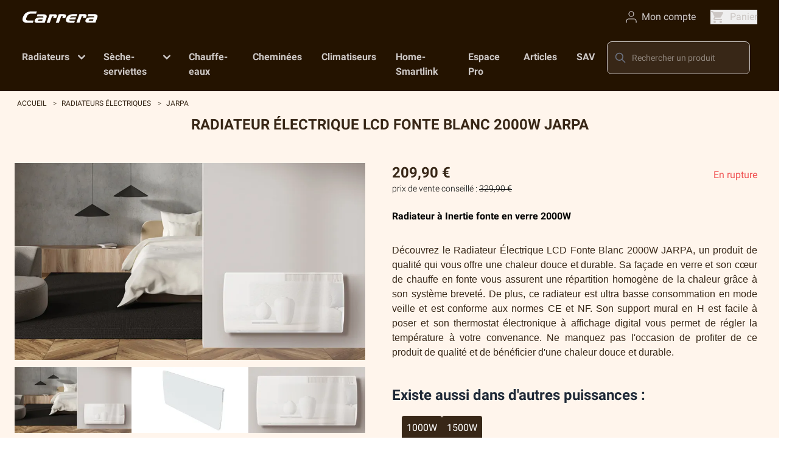

--- FILE ---
content_type: text/html; charset=utf-8
request_url: https://www.carrera.fr/products/jarpa_blanc_radiateur_a_inertie_fonte_thermostat_lcd?model=3516215053283
body_size: 38631
content:
<!doctype html>
<html data-n-head-ssr lang="fr" translate="no" data-n-head="%7B%22lang%22:%7B%22ssr%22:%22fr%22%7D,%22translate%22:%7B%22ssr%22:%22no%22%7D%7D">
  <head >
    <meta data-n-head="ssr" charset="utf-8"><meta data-n-head="ssr" name="viewport" content="width=device-width, initial-scale=1"><meta data-n-head="ssr" name="format-detection" content="telephone=no"><meta data-n-head="ssr" name="google-site-verification" content="1tcV5Xuv_Ln2tqXY8Rm2YZctIrS20VFW1ICkglZmGEs"><meta data-n-head="ssr" name="author" content="f10 solutions"><meta data-n-head="ssr" data-hid="description" name="description" content="Parmis notre gamme de Radiateurs électriques, découvrez notre solution Radiateur Électrique LCD Fonte Blanc 2000W JARPA. Livraison gratuite."><title>Radiateurs électriques - jarpa | Carrera</title><link data-n-head="ssr" rel="icon" type="image/x-icon" href="/favicon.ico"><link data-n-head="ssr" rel="dns-prefetch" href="https://www.googletagmanager.com"><link data-n-head="ssr" rel="canonical" href="https://www.carrera.fr/products/jarpa_blanc_radiateur_a_inertie_fonte_thermostat_lcd?model=3516215053283"><script data-n-head="ssr" data-hid="gtm-script">window['dataLayer']=[];if(!window._gtm_init){window._gtm_init=1;(function(w,n,d,m,e,p){w[d]=(w[d]==1||n[d]=='yes'||n[d]==1||n[m]==1||(w[e]&&w[e][p]&&w[e][p]()))?1:0})(window,navigator,'doNotTrack','msDoNotTrack','external','msTrackingProtectionEnabled');(function(w,d,s,l,x,y){w[x]={};w._gtm_inject=function(i){if(w.doNotTrack||w[x][i])return;w[x][i]=1;w[l]=w[l]||[];w[l].push({'gtm.start':new Date().getTime(),event:'gtm.js'});var f=d.getElementsByTagName(s)[0],j=d.createElement(s);j.async=true;j.src='https://www.googletagmanager.com/gtm.js?id='+i;f.parentNode.insertBefore(j,f);}})(window,document,'script','dataLayer','_gtm_ids','_gtm_inject')};["GTM-PKMCKQT"].forEach(function(i){window._gtm_inject(i)})</script><script data-n-head="ssr" type="application/ld+json">{"@context":"https://schema.org/","@type":"Product","name":"Radiateur Électrique LCD Fonte Blanc 2000W JARPA","image":["/api/images/site_carrera/radiateur/fonte/lcd_ou_old/jarpa_blanc/1600x900_HW20GT41T.jpg","/api/images/site_carrera/radiateur/fonte/lcd_ou_old/jarpa_blanc/900x506_HW20CT41T_Zoom.jpg","/api/images/site_carrera/radiateur/fonte/lcd_ou_old/jarpa_blanc/900x506_HW20CT41T_MeS.jpg"],"description":"Découvrez le Radiateur Électrique LCD Fonte Blanc 2000W JARPA, un produit de qualité qui vous offre une chaleur douce et durable. Sa façade en verre et son cœur de chauffe en fonte vous assurent une répartition homogène de la chaleur grâce à son système breveté. De plus, ce radiateur est ultra basse consommation en mode veille et est conforme aux normes CE et NF. Son support mural en H est facile à poser et son thermostat électronique à affichage digital vous permet de régler la température à votre convenance. Ne manquez pas l&#x27;occasion de profiter de ce produit de qualité et de bénéficier d&#x27;une chaleur douce et durable.","sku":"3516215053283","brand":{"@type":"Brand","name":"Carrera"},"offers":{"@type":"Offer","url":"https://www.carrera.fr/products/jarpa_blanc_radiateur_a_inertie_fonte_thermostat_lcd?model=3516215053283","priceCurrency":"EUR","price":"209.90 €","availability":"OutOfStock"}}</script><link rel="preload" href="/_nuxt/bc335a5.js" as="script"><link rel="preload" href="/_nuxt/475ef1e.js" as="script"><link rel="preload" href="/_nuxt/e8659e1.js" as="script"><link rel="preload" href="/_nuxt/8d0bd6f.js" as="script"><link rel="preload" href="/_nuxt/fe10dfd.js" as="script"><link rel="preload" href="/_nuxt/78c081f.js" as="script"><style data-vue-ssr-id="3fb36b79:0 690fcd4e:0 d706d280:0 17bc9ac2:0 17bc9ac2:1 17bc9ac2:2 709683a2:0 04b4060a:0 8cab43f4:0 085dd242:0 085dd242:1 085dd242:2 a53f72e6:0 bcbe27f4:0 4ed19ae1:0 eefa6c9e:0 1324016f:0">@font-face{font-display:swap;font-family:"Roboto";font-style:normal;font-weight:100;src:local("Roboto Thin"),local("Roboto-Thin"),url(https://fonts.gstatic.com/s/roboto/v29/KFOkCnqEu92Fr1MmgVxFIzIXKMnyrYk.woff2) format("woff2");unicode-range:u+0460-052f,u+1c80-1c88,u+20b4,u+2de0-2dff,u+a640-a69f,u+fe2e-fe2f}@font-face{font-display:swap;font-family:"Roboto";font-style:normal;font-weight:100;src:local("Roboto Thin"),local("Roboto-Thin"),url(https://fonts.gstatic.com/s/roboto/v29/KFOkCnqEu92Fr1MmgVxMIzIXKMnyrYk.woff2) format("woff2");unicode-range:u+0400-045f,u+0490-0491,u+04b0-04b1,u+2116}@font-face{font-display:swap;font-family:"Roboto";font-style:normal;font-weight:100;src:local("Roboto Thin"),local("Roboto-Thin"),url(https://fonts.gstatic.com/s/roboto/v29/KFOkCnqEu92Fr1MmgVxEIzIXKMnyrYk.woff2) format("woff2");unicode-range:u+1f??}@font-face{font-display:swap;font-family:"Roboto";font-style:normal;font-weight:100;src:local("Roboto Thin"),local("Roboto-Thin"),url(https://fonts.gstatic.com/s/roboto/v29/KFOkCnqEu92Fr1MmgVxLIzIXKMnyrYk.woff2) format("woff2");unicode-range:u+0370-03ff}@font-face{font-display:swap;font-family:"Roboto";font-style:normal;font-weight:100;src:local("Roboto Thin"),local("Roboto-Thin"),url(https://fonts.gstatic.com/s/roboto/v29/KFOkCnqEu92Fr1MmgVxHIzIXKMnyrYk.woff2) format("woff2");unicode-range:u+0102-0103,u+0110-0111,u+0128-0129,u+0168-0169,u+01a0-01a1,u+01af-01b0,u+1ea0-1ef9,u+20ab}@font-face{font-display:swap;font-family:"Roboto";font-style:normal;font-weight:100;src:local("Roboto Thin"),local("Roboto-Thin"),url(https://fonts.gstatic.com/s/roboto/v29/KFOkCnqEu92Fr1MmgVxGIzIXKMnyrYk.woff2) format("woff2");unicode-range:u+0100-024f,u+0259,u+1e??,u+2020,u+20a0-20ab,u+20ad-20cf,u+2113,u+2c60-2c7f,u+a720-a7ff}@font-face{font-display:swap;font-family:"Roboto";font-style:normal;font-weight:100;src:local("Roboto Thin"),local("Roboto-Thin"),url(https://fonts.gstatic.com/s/roboto/v29/KFOkCnqEu92Fr1MmgVxIIzIXKMny.woff2) format("woff2");unicode-range:u+00??,u+0131,u+0152-0153,u+02bb-02bc,u+02c6,u+02da,u+02dc,u+2000-206f,u+2074,u+20ac,u+2122,u+2191,u+2193,u+2212,u+2215,u+feff,u+fffd}@font-face{font-display:swap;font-family:"Roboto";font-style:normal;font-weight:300;src:local("Roboto Light"),local("Roboto-Light"),url(https://fonts.gstatic.com/s/roboto/v29/KFOlCnqEu92Fr1MmSU5fCRc4AMP6lbBP.woff2) format("woff2");unicode-range:u+0460-052f,u+1c80-1c88,u+20b4,u+2de0-2dff,u+a640-a69f,u+fe2e-fe2f}@font-face{font-display:swap;font-family:"Roboto";font-style:normal;font-weight:300;src:local("Roboto Light"),local("Roboto-Light"),url(https://fonts.gstatic.com/s/roboto/v29/KFOlCnqEu92Fr1MmSU5fABc4AMP6lbBP.woff2) format("woff2");unicode-range:u+0400-045f,u+0490-0491,u+04b0-04b1,u+2116}@font-face{font-display:swap;font-family:"Roboto";font-style:normal;font-weight:300;src:local("Roboto Light"),local("Roboto-Light"),url(https://fonts.gstatic.com/s/roboto/v29/KFOlCnqEu92Fr1MmSU5fCBc4AMP6lbBP.woff2) format("woff2");unicode-range:u+1f??}@font-face{font-display:swap;font-family:"Roboto";font-style:normal;font-weight:300;src:local("Roboto Light"),local("Roboto-Light"),url(https://fonts.gstatic.com/s/roboto/v29/KFOlCnqEu92Fr1MmSU5fBxc4AMP6lbBP.woff2) format("woff2");unicode-range:u+0370-03ff}@font-face{font-display:swap;font-family:"Roboto";font-style:normal;font-weight:300;src:local("Roboto Light"),local("Roboto-Light"),url(https://fonts.gstatic.com/s/roboto/v29/KFOlCnqEu92Fr1MmSU5fCxc4AMP6lbBP.woff2) format("woff2");unicode-range:u+0102-0103,u+0110-0111,u+0128-0129,u+0168-0169,u+01a0-01a1,u+01af-01b0,u+1ea0-1ef9,u+20ab}@font-face{font-display:swap;font-family:"Roboto";font-style:normal;font-weight:300;src:local("Roboto Light"),local("Roboto-Light"),url(https://fonts.gstatic.com/s/roboto/v29/KFOlCnqEu92Fr1MmSU5fChc4AMP6lbBP.woff2) format("woff2");unicode-range:u+0100-024f,u+0259,u+1e??,u+2020,u+20a0-20ab,u+20ad-20cf,u+2113,u+2c60-2c7f,u+a720-a7ff}@font-face{font-display:swap;font-family:"Roboto";font-style:normal;font-weight:300;src:local("Roboto Light"),local("Roboto-Light"),url(https://fonts.gstatic.com/s/roboto/v29/KFOlCnqEu92Fr1MmSU5fBBc4AMP6lQ.woff2) format("woff2");unicode-range:u+00??,u+0131,u+0152-0153,u+02bb-02bc,u+02c6,u+02da,u+02dc,u+2000-206f,u+2074,u+20ac,u+2122,u+2191,u+2193,u+2212,u+2215,u+feff,u+fffd}@font-face{font-display:swap;font-family:"Roboto";font-style:normal;font-weight:400;src:local("Roboto Regular"),local("Roboto-Regular"),url(https://fonts.gstatic.com/s/roboto/v29/KFOmCnqEu92Fr1Mu72xKKTU1Kvnz.woff2) format("woff2");unicode-range:u+0460-052f,u+1c80-1c88,u+20b4,u+2de0-2dff,u+a640-a69f,u+fe2e-fe2f}@font-face{font-display:swap;font-family:"Roboto";font-style:normal;font-weight:400;src:local("Roboto Regular"),local("Roboto-Regular"),url(https://fonts.gstatic.com/s/roboto/v29/KFOmCnqEu92Fr1Mu5mxKKTU1Kvnz.woff2) format("woff2");unicode-range:u+0400-045f,u+0490-0491,u+04b0-04b1,u+2116}@font-face{font-display:swap;font-family:"Roboto";font-style:normal;font-weight:400;src:local("Roboto Regular"),local("Roboto-Regular"),url(https://fonts.gstatic.com/s/roboto/v29/KFOmCnqEu92Fr1Mu7mxKKTU1Kvnz.woff2) format("woff2");unicode-range:u+1f??}@font-face{font-display:swap;font-family:"Roboto";font-style:normal;font-weight:400;src:local("Roboto Regular"),local("Roboto-Regular"),url(https://fonts.gstatic.com/s/roboto/v29/KFOmCnqEu92Fr1Mu4WxKKTU1Kvnz.woff2) format("woff2");unicode-range:u+0370-03ff}@font-face{font-display:swap;font-family:"Roboto";font-style:normal;font-weight:400;src:local("Roboto Regular"),local("Roboto-Regular"),url(https://fonts.gstatic.com/s/roboto/v29/KFOmCnqEu92Fr1Mu7WxKKTU1Kvnz.woff2) format("woff2");unicode-range:u+0102-0103,u+0110-0111,u+0128-0129,u+0168-0169,u+01a0-01a1,u+01af-01b0,u+1ea0-1ef9,u+20ab}@font-face{font-display:swap;font-family:"Roboto";font-style:normal;font-weight:400;src:local("Roboto Regular"),local("Roboto-Regular"),url(https://fonts.gstatic.com/s/roboto/v29/KFOmCnqEu92Fr1Mu7GxKKTU1Kvnz.woff2) format("woff2");unicode-range:u+0100-024f,u+0259,u+1e??,u+2020,u+20a0-20ab,u+20ad-20cf,u+2113,u+2c60-2c7f,u+a720-a7ff}@font-face{font-display:swap;font-family:"Roboto";font-style:normal;font-weight:400;src:local("Roboto Regular"),local("Roboto-Regular"),url(https://fonts.gstatic.com/s/roboto/v29/KFOmCnqEu92Fr1Mu4mxKKTU1Kg.woff2) format("woff2");unicode-range:u+00??,u+0131,u+0152-0153,u+02bb-02bc,u+02c6,u+02da,u+02dc,u+2000-206f,u+2074,u+20ac,u+2122,u+2191,u+2193,u+2212,u+2215,u+feff,u+fffd}@font-face{font-display:swap;font-family:"Roboto";font-style:normal;font-weight:500;src:local("Roboto Regular"),local("Roboto-Regular"),url(https://fonts.gstatic.com/s/roboto/v29/KFOlCnqEu92Fr1MmEU9fCRc4AMP6lbBP.woff2) format("woff2");unicode-range:u+0460-052f,u+1c80-1c88,u+20b4,u+2de0-2dff,u+a640-a69f,u+fe2e-fe2f}@font-face{font-display:swap;font-family:"Roboto";font-style:normal;font-weight:500;src:local("Roboto Regular"),local("Roboto-Regular"),url(https://fonts.gstatic.com/s/roboto/v29/KFOlCnqEu92Fr1MmEU9fABc4AMP6lbBP.woff2) format("woff2");unicode-range:u+0400-045f,u+0490-0491,u+04b0-04b1,u+2116}@font-face{font-display:swap;font-family:"Roboto";font-style:normal;font-weight:500;src:local("Roboto Regular"),local("Roboto-Regular"),url(https://fonts.gstatic.com/s/roboto/v29/KFOlCnqEu92Fr1MmEU9fCBc4AMP6lbBP.woff2) format("woff2");unicode-range:u+1f??}@font-face{font-display:swap;font-family:"Roboto";font-style:normal;font-weight:500;src:local("Roboto Regular"),local("Roboto-Regular"),url(https://fonts.gstatic.com/s/roboto/v29/KFOlCnqEu92Fr1MmEU9fBxc4AMP6lbBP.woff2) format("woff2");unicode-range:u+0370-03ff}@font-face{font-display:swap;font-family:"Roboto";font-style:normal;font-weight:500;src:local("Roboto Regular"),local("Roboto-Regular"),url(https://fonts.gstatic.com/s/roboto/v29/KFOlCnqEu92Fr1MmEU9fCxc4AMP6lbBP.woff2) format("woff2");unicode-range:u+0102-0103,u+0110-0111,u+0128-0129,u+0168-0169,u+01a0-01a1,u+01af-01b0,u+1ea0-1ef9,u+20ab}@font-face{font-display:swap;font-family:"Roboto";font-style:normal;font-weight:500;src:local("Roboto Regular"),local("Roboto-Regular"),url(https://fonts.gstatic.com/s/roboto/v29/KFOlCnqEu92Fr1MmEU9fChc4AMP6lbBP.woff2) format("woff2");unicode-range:u+0100-024f,u+0259,u+1e??,u+2020,u+20a0-20ab,u+20ad-20cf,u+2113,u+2c60-2c7f,u+a720-a7ff}@font-face{font-display:swap;font-family:"Roboto";font-style:normal;font-weight:500;src:local("Roboto Regular"),local("Roboto-Regular"),url(https://fonts.gstatic.com/s/roboto/v29/KFOlCnqEu92Fr1MmEU9fBBc4AMP6lQ.woff2) format("woff2");unicode-range:u+00??,u+0131,u+0152-0153,u+02bb-02bc,u+02c6,u+02da,u+02dc,u+2000-206f,u+2074,u+20ac,u+2122,u+2191,u+2193,u+2212,u+2215,u+feff,u+fffd}@font-face{font-display:swap;font-family:"Roboto";font-style:normal;font-weight:700;src:local("Roboto Medium"),local("Roboto-Medium"),url(https://fonts.gstatic.com/s/roboto/v29/KFOlCnqEu92Fr1MmWUlfCRc4AMP6lbBP.woff2) format("woff2");unicode-range:u+0460-052f,u+1c80-1c88,u+20b4,u+2de0-2dff,u+a640-a69f,u+fe2e-fe2f}@font-face{font-display:swap;font-family:"Roboto";font-style:normal;font-weight:700;src:local("Roboto Medium"),local("Roboto-Medium"),url(https://fonts.gstatic.com/s/roboto/v29/KFOlCnqEu92Fr1MmWUlfABc4AMP6lbBP.woff2) format("woff2");unicode-range:u+0400-045f,u+0490-0491,u+04b0-04b1,u+2116}@font-face{font-display:swap;font-family:"Roboto";font-style:normal;font-weight:700;src:local("Roboto Medium"),local("Roboto-Medium"),url(https://fonts.gstatic.com/s/roboto/v29/KFOlCnqEu92Fr1MmWUlfCBc4AMP6lbBP.woff2) format("woff2");unicode-range:u+1f??}@font-face{font-display:swap;font-family:"Roboto";font-style:normal;font-weight:700;src:local("Roboto Medium"),local("Roboto-Medium"),url(https://fonts.gstatic.com/s/roboto/v29/KFOlCnqEu92Fr1MmWUlfBxc4AMP6lbBP.woff2) format("woff2");unicode-range:u+0370-03ff}@font-face{font-display:swap;font-family:"Roboto";font-style:normal;font-weight:700;src:local("Roboto Medium"),local("Roboto-Medium"),url(https://fonts.gstatic.com/s/roboto/v29/KFOlCnqEu92Fr1MmWUlfCxc4AMP6lbBP.woff2) format("woff2");unicode-range:u+0102-0103,u+0110-0111,u+0128-0129,u+0168-0169,u+01a0-01a1,u+01af-01b0,u+1ea0-1ef9,u+20ab}@font-face{font-display:swap;font-family:"Roboto";font-style:normal;font-weight:700;src:local("Roboto Medium"),local("Roboto-Medium"),url(https://fonts.gstatic.com/s/roboto/v29/KFOlCnqEu92Fr1MmWUlfChc4AMP6lbBP.woff2) format("woff2");unicode-range:u+0100-024f,u+0259,u+1e??,u+2020,u+20a0-20ab,u+20ad-20cf,u+2113,u+2c60-2c7f,u+a720-a7ff}@font-face{font-display:swap;font-family:"Roboto";font-style:normal;font-weight:700;src:local("Roboto Medium"),local("Roboto-Medium"),url(https://fonts.gstatic.com/s/roboto/v29/KFOlCnqEu92Fr1MmWUlfBBc4AMP6lQ.woff2) format("woff2");unicode-range:u+00??,u+0131,u+0152-0153,u+02bb-02bc,u+02c6,u+02da,u+02dc,u+2000-206f,u+2074,u+20ac,u+2122,u+2191,u+2193,u+2212,u+2215,u+feff,u+fffd}@font-face{font-display:swap;font-family:"Roboto";font-style:normal;font-weight:900;src:local("Roboto bold"),local("Roboto-Bold"),url(https://fonts.gstatic.com/s/roboto/v29/KFOlCnqEu92Fr1MmYUtfCRc4AMP6lbBP.woff2) format("woff2");unicode-range:u+0460-052f,u+1c80-1c88,u+20b4,u+2de0-2dff,u+a640-a69f,u+fe2e-fe2f}@font-face{font-display:swap;font-family:"Roboto";font-style:normal;font-weight:900;src:local("Roboto bold"),local("Roboto-Bold"),url(https://fonts.gstatic.com/s/roboto/v29/KFOlCnqEu92Fr1MmYUtfABc4AMP6lbBP.woff2) format("woff2");unicode-range:u+0400-045f,u+0490-0491,u+04b0-04b1,u+2116}@font-face{font-display:swap;font-family:"Roboto";font-style:normal;font-weight:900;src:local("Roboto bold"),local("Roboto-Bold"),url(https://fonts.gstatic.com/s/roboto/v29/KFOlCnqEu92Fr1MmYUtfCBc4AMP6lbBP.woff2) format("woff2");unicode-range:u+1f??}@font-face{font-display:swap;font-family:"Roboto";font-style:normal;font-weight:900;src:local("Roboto bold"),local("Roboto-Bold"),url(https://fonts.gstatic.com/s/roboto/v29/KFOlCnqEu92Fr1MmYUtfBxc4AMP6lbBP.woff2) format("woff2");unicode-range:u+0370-03ff}@font-face{font-display:swap;font-family:"Roboto";font-style:normal;font-weight:900;src:local("Roboto bold"),local("Roboto-Bold"),url(https://fonts.gstatic.com/s/roboto/v29/KFOlCnqEu92Fr1MmYUtfCxc4AMP6lbBP.woff2) format("woff2");unicode-range:u+0102-0103,u+0110-0111,u+0128-0129,u+0168-0169,u+01a0-01a1,u+01af-01b0,u+1ea0-1ef9,u+20ab}@font-face{font-display:swap;font-family:"Roboto";font-style:normal;font-weight:900;src:local("Roboto bold"),local("Roboto-Bold"),url(https://fonts.gstatic.com/s/roboto/v29/KFOlCnqEu92Fr1MmYUtfChc4AMP6lbBP.woff2) format("woff2");unicode-range:u+0100-024f,u+0259,u+1e??,u+2020,u+20a0-20ab,u+20ad-20cf,u+2113,u+2c60-2c7f,u+a720-a7ff}@font-face{font-display:swap;font-family:"Roboto";font-style:normal;font-weight:900;src:local("Roboto bold"),local("Roboto-Bold"),url(https://fonts.gstatic.com/s/roboto/v29/KFOlCnqEu92Fr1MmYUtfBBc4AMP6lQ.woff2) format("woff2");unicode-range:u+00??,u+0131,u+0152-0153,u+02bb-02bc,u+02c6,u+02da,u+02dc,u+2000-206f,u+2074,u+20ac,u+2122,u+2191,u+2193,u+2212,u+2215,u+feff,u+fffd}
@font-face{font-display:swap;font-family:"Roboto";font-style:italic;font-weight:100;src:local("Roboto Thin Italic"),local("Roboto-ThinItalic"),url(https://fonts.gstatic.com/s/roboto/v29/KFOkCnqEu92Fr1MmgVxFIzIXKMnyrYk.woff2) format("woff2");unicode-range:u+0460-052f,u+1c80-1c88,u+20b4,u+2de0-2dff,u+a640-a69f,u+fe2e-fe2f}@font-face{font-display:swap;font-family:"Roboto";font-style:italic;font-weight:100;src:local("Roboto Thin Italic"),local("Roboto-ThinItalic"),url(https://fonts.gstatic.com/s/roboto/v29/KFOkCnqEu92Fr1MmgVxMIzIXKMnyrYk.woff2) format("woff2");unicode-range:u+0400-045f,u+0490-0491,u+04b0-04b1,u+2116}@font-face{font-display:swap;font-family:"Roboto";font-style:italic;font-weight:100;src:local("Roboto Thin Italic"),local("Roboto-ThinItalic"),url(https://fonts.gstatic.com/s/roboto/v29/KFOkCnqEu92Fr1MmgVxEIzIXKMnyrYk.woff2) format("woff2");unicode-range:u+1f??}@font-face{font-display:swap;font-family:"Roboto";font-style:italic;font-weight:100;src:local("Roboto Thin Italic"),local("Roboto-ThinItalic"),url(https://fonts.gstatic.com/s/roboto/v29/KFOkCnqEu92Fr1MmgVxLIzIXKMnyrYk.woff2) format("woff2");unicode-range:u+0370-03ff}@font-face{font-display:swap;font-family:"Roboto";font-style:italic;font-weight:100;src:local("Roboto Thin Italic"),local("Roboto-ThinItalic"),url(https://fonts.gstatic.com/s/roboto/v29/KFOkCnqEu92Fr1MmgVxHIzIXKMnyrYk.woff2) format("woff2");unicode-range:u+0102-0103,u+0110-0111,u+0128-0129,u+0168-0169,u+01a0-01a1,u+01af-01b0,u+1ea0-1ef9,u+20ab}@font-face{font-display:swap;font-family:"Roboto";font-style:italic;font-weight:100;src:local("Roboto Thin Italic"),local("Roboto-ThinItalic"),url(https://fonts.gstatic.com/s/roboto/v29/KFOkCnqEu92Fr1MmgVxGIzIXKMnyrYk.woff2) format("woff2");unicode-range:u+0100-024f,u+0259,u+1e??,u+2020,u+20a0-20ab,u+20ad-20cf,u+2113,u+2c60-2c7f,u+a720-a7ff}@font-face{font-display:swap;font-family:"Roboto";font-style:italic;font-weight:100;src:local("Roboto Thin Italic"),local("Roboto-ThinItalic"),url(https://fonts.gstatic.com/s/roboto/v29/KFOkCnqEu92Fr1MmgVxIIzIXKMny.woff2) format("woff2");unicode-range:u+00??,u+0131,u+0152-0153,u+02bb-02bc,u+02c6,u+02da,u+02dc,u+2000-206f,u+2074,u+20ac,u+2122,u+2191,u+2193,u+2212,u+2215,u+feff,u+fffd}@font-face{font-display:swap;font-family:"Roboto";font-style:italic;font-weight:300;src:local("Roboto Light Italic"),local("Roboto-LightItalic"),url(https://fonts.gstatic.com/s/roboto/v29/KFOlCnqEu92Fr1MmSU5fCRc4AMP6lbBP.woff2) format("woff2");unicode-range:u+0460-052f,u+1c80-1c88,u+20b4,u+2de0-2dff,u+a640-a69f,u+fe2e-fe2f}@font-face{font-display:swap;font-family:"Roboto";font-style:italic;font-weight:300;src:local("Roboto Light Italic"),local("Roboto-LightItalic"),url(https://fonts.gstatic.com/s/roboto/v29/KFOlCnqEu92Fr1MmSU5fABc4AMP6lbBP.woff2) format("woff2");unicode-range:u+0400-045f,u+0490-0491,u+04b0-04b1,u+2116}@font-face{font-display:swap;font-family:"Roboto";font-style:italic;font-weight:300;src:local("Roboto Light Italic"),local("Roboto-LightItalic"),url(https://fonts.gstatic.com/s/roboto/v29/KFOlCnqEu92Fr1MmSU5fCBc4AMP6lbBP.woff2) format("woff2");unicode-range:u+1f??}@font-face{font-display:swap;font-family:"Roboto";font-style:italic;font-weight:300;src:local("Roboto Light Italic"),local("Roboto-LightItalic"),url(https://fonts.gstatic.com/s/roboto/v29/KFOlCnqEu92Fr1MmSU5fBxc4AMP6lbBP.woff2) format("woff2");unicode-range:u+0370-03ff}@font-face{font-display:swap;font-family:"Roboto";font-style:italic;font-weight:300;src:local("Roboto Light Italic"),local("Roboto-LightItalic"),url(https://fonts.gstatic.com/s/roboto/v29/KFOlCnqEu92Fr1MmSU5fCxc4AMP6lbBP.woff2) format("woff2");unicode-range:u+0102-0103,u+0110-0111,u+0128-0129,u+0168-0169,u+01a0-01a1,u+01af-01b0,u+1ea0-1ef9,u+20ab}@font-face{font-display:swap;font-family:"Roboto";font-style:italic;font-weight:300;src:local("Roboto Light Italic"),local("Roboto-LightItalic"),url(https://fonts.gstatic.com/s/roboto/v29/KFOlCnqEu92Fr1MmSU5fChc4AMP6lbBP.woff2) format("woff2");unicode-range:u+0100-024f,u+0259,u+1e??,u+2020,u+20a0-20ab,u+20ad-20cf,u+2113,u+2c60-2c7f,u+a720-a7ff}@font-face{font-display:swap;font-family:"Roboto";font-style:italic;font-weight:300;src:local("Roboto Light Italic"),local("Roboto-LightItalic"),url(https://fonts.gstatic.com/s/roboto/v29/KFOlCnqEu92Fr1MmSU5fBBc4AMP6lQ.woff2) format("woff2");unicode-range:u+00??,u+0131,u+0152-0153,u+02bb-02bc,u+02c6,u+02da,u+02dc,u+2000-206f,u+2074,u+20ac,u+2122,u+2191,u+2193,u+2212,u+2215,u+feff,u+fffd}@font-face{font-display:swap;font-family:"Roboto";font-style:italic;font-weight:400;src:local("Roboto Regular Italic"),local("Roboto-RegularItalic"),url(https://fonts.gstatic.com/s/roboto/v29/KFOmCnqEu92Fr1Mu72xKKTU1Kvnz.woff2) format("woff2");unicode-range:u+0460-052f,u+1c80-1c88,u+20b4,u+2de0-2dff,u+a640-a69f,u+fe2e-fe2f}@font-face{font-display:swap;font-family:"Roboto";font-style:italic;font-weight:400;src:local("Roboto Regular Italic"),local("Roboto-RegularItalic"),url(https://fonts.gstatic.com/s/roboto/v29/KFOmCnqEu92Fr1Mu5mxKKTU1Kvnz.woff2) format("woff2");unicode-range:u+0400-045f,u+0490-0491,u+04b0-04b1,u+2116}@font-face{font-display:swap;font-family:"Roboto";font-style:italic;font-weight:400;src:local("Roboto Regular Italic"),local("Roboto-RegularItalic"),url(https://fonts.gstatic.com/s/roboto/v29/KFOmCnqEu92Fr1Mu7mxKKTU1Kvnz.woff2) format("woff2");unicode-range:u+1f??}@font-face{font-display:swap;font-family:"Roboto";font-style:italic;font-weight:400;src:local("Roboto Regular Italic"),local("Roboto-RegularItalic"),url(https://fonts.gstatic.com/s/roboto/v29/KFOmCnqEu92Fr1Mu4WxKKTU1Kvnz.woff2) format("woff2");unicode-range:u+0370-03ff}@font-face{font-display:swap;font-family:"Roboto";font-style:italic;font-weight:400;src:local("Roboto Regular Italic"),local("Roboto-RegularItalic"),url(https://fonts.gstatic.com/s/roboto/v29/KFOmCnqEu92Fr1Mu7WxKKTU1Kvnz.woff2) format("woff2");unicode-range:u+0102-0103,u+0110-0111,u+0128-0129,u+0168-0169,u+01a0-01a1,u+01af-01b0,u+1ea0-1ef9,u+20ab}@font-face{font-display:swap;font-family:"Roboto";font-style:italic;font-weight:400;src:local("Roboto Regular Italic"),local("Roboto-RegularItalic"),url(https://fonts.gstatic.com/s/roboto/v29/KFOmCnqEu92Fr1Mu7GxKKTU1Kvnz.woff2) format("woff2");unicode-range:u+0100-024f,u+0259,u+1e??,u+2020,u+20a0-20ab,u+20ad-20cf,u+2113,u+2c60-2c7f,u+a720-a7ff}@font-face{font-display:swap;font-family:"Roboto";font-style:italic;font-weight:400;src:local("Roboto Regular Italic"),local("Roboto-RegularItalic"),url(https://fonts.gstatic.com/s/roboto/v29/KFOmCnqEu92Fr1Mu4mxKKTU1Kg.woff2) format("woff2");unicode-range:u+00??,u+0131,u+0152-0153,u+02bb-02bc,u+02c6,u+02da,u+02dc,u+2000-206f,u+2074,u+20ac,u+2122,u+2191,u+2193,u+2212,u+2215,u+feff,u+fffd}@font-face{font-display:swap;font-family:"Roboto";font-style:italic;font-weight:500;src:local("Roboto Regular Italic"),local("Roboto-RegularItalic"),url(https://fonts.gstatic.com/s/roboto/v29/KFOlCnqEu92Fr1MmEU9fCRc4AMP6lbBP.woff2) format("woff2");unicode-range:u+0460-052f,u+1c80-1c88,u+20b4,u+2de0-2dff,u+a640-a69f,u+fe2e-fe2f}@font-face{font-display:swap;font-family:"Roboto";font-style:italic;font-weight:500;src:local("Roboto Regular Italic"),local("Roboto-RegularItalic"),url(https://fonts.gstatic.com/s/roboto/v29/KFOlCnqEu92Fr1MmEU9fABc4AMP6lbBP.woff2) format("woff2");unicode-range:u+0400-045f,u+0490-0491,u+04b0-04b1,u+2116}@font-face{font-display:swap;font-family:"Roboto";font-style:italic;font-weight:500;src:local("Roboto Regular Italic"),local("Roboto-RegularItalic"),url(https://fonts.gstatic.com/s/roboto/v29/KFOlCnqEu92Fr1MmEU9fCBc4AMP6lbBP.woff2) format("woff2");unicode-range:u+1f??}@font-face{font-display:swap;font-family:"Roboto";font-style:italic;font-weight:500;src:local("Roboto Regular Italic"),local("Roboto-RegularItalic"),url(https://fonts.gstatic.com/s/roboto/v29/KFOlCnqEu92Fr1MmEU9fBxc4AMP6lbBP.woff2) format("woff2");unicode-range:u+0370-03ff}@font-face{font-display:swap;font-family:"Roboto";font-style:italic;font-weight:500;src:local("Roboto Regular Italic"),local("Roboto-RegularItalic"),url(https://fonts.gstatic.com/s/roboto/v29/KFOlCnqEu92Fr1MmEU9fCxc4AMP6lbBP.woff2) format("woff2");unicode-range:u+0102-0103,u+0110-0111,u+0128-0129,u+0168-0169,u+01a0-01a1,u+01af-01b0,u+1ea0-1ef9,u+20ab}@font-face{font-display:swap;font-family:"Roboto";font-style:italic;font-weight:500;src:local("Roboto Regular Italic"),local("Roboto-RegularItalic"),url(https://fonts.gstatic.com/s/roboto/v29/KFOlCnqEu92Fr1MmEU9fChc4AMP6lbBP.woff2) format("woff2");unicode-range:u+0100-024f,u+0259,u+1e??,u+2020,u+20a0-20ab,u+20ad-20cf,u+2113,u+2c60-2c7f,u+a720-a7ff}@font-face{font-display:swap;font-family:"Roboto";font-style:italic;font-weight:500;src:local("Roboto Regular Italic"),local("Roboto-RegularItalic"),url(https://fonts.gstatic.com/s/roboto/v29/KFOlCnqEu92Fr1MmEU9fBBc4AMP6lQ.woff2) format("woff2");unicode-range:u+00??,u+0131,u+0152-0153,u+02bb-02bc,u+02c6,u+02da,u+02dc,u+2000-206f,u+2074,u+20ac,u+2122,u+2191,u+2193,u+2212,u+2215,u+feff,u+fffd}@font-face{font-display:swap;font-family:"Roboto";font-style:italic;font-weight:700;src:local("Roboto Medium Italic"),local("Roboto-MediumItalic"),url(https://fonts.gstatic.com/s/roboto/v29/KFOlCnqEu92Fr1MmWUlfCRc4AMP6lbBP.woff2) format("woff2");unicode-range:u+0460-052f,u+1c80-1c88,u+20b4,u+2de0-2dff,u+a640-a69f,u+fe2e-fe2f}@font-face{font-display:swap;font-family:"Roboto";font-style:italic;font-weight:700;src:local("Roboto Medium Italic"),local("Roboto-MediumItalic"),url(https://fonts.gstatic.com/s/roboto/v29/KFOlCnqEu92Fr1MmWUlfABc4AMP6lbBP.woff2) format("woff2");unicode-range:u+0400-045f,u+0490-0491,u+04b0-04b1,u+2116}@font-face{font-display:swap;font-family:"Roboto";font-style:italic;font-weight:700;src:local("Roboto Medium Italic"),local("Roboto-MediumItalic"),url(https://fonts.gstatic.com/s/roboto/v29/KFOlCnqEu92Fr1MmWUlfCBc4AMP6lbBP.woff2) format("woff2");unicode-range:u+1f??}@font-face{font-display:swap;font-family:"Roboto";font-style:italic;font-weight:700;src:local("Roboto Medium Italic"),local("Roboto-MediumItalic"),url(https://fonts.gstatic.com/s/roboto/v29/KFOlCnqEu92Fr1MmWUlfBxc4AMP6lbBP.woff2) format("woff2");unicode-range:u+0370-03ff}@font-face{font-display:swap;font-family:"Roboto";font-style:italic;font-weight:700;src:local("Roboto Medium Italic"),local("Roboto-MediumItalic"),url(https://fonts.gstatic.com/s/roboto/v29/KFOlCnqEu92Fr1MmWUlfCxc4AMP6lbBP.woff2) format("woff2");unicode-range:u+0102-0103,u+0110-0111,u+0128-0129,u+0168-0169,u+01a0-01a1,u+01af-01b0,u+1ea0-1ef9,u+20ab}@font-face{font-display:swap;font-family:"Roboto";font-style:italic;font-weight:700;src:local("Roboto Medium Italic"),local("Roboto-MediumItalic"),url(https://fonts.gstatic.com/s/roboto/v29/KFOlCnqEu92Fr1MmWUlfChc4AMP6lbBP.woff2) format("woff2");unicode-range:u+0100-024f,u+0259,u+1e??,u+2020,u+20a0-20ab,u+20ad-20cf,u+2113,u+2c60-2c7f,u+a720-a7ff}@font-face{font-display:swap;font-family:"Roboto";font-style:italic;font-weight:700;src:local("Roboto bold Italic"),local("Roboto-BoldItalic"),url(https://fonts.gstatic.com/s/roboto/v29/KFOlCnqEu92Fr1MmWUlfBBc4AMP6lQ.woff2) format("woff2");unicode-range:u+00??,u+0131,u+0152-0153,u+02bb-02bc,u+02c6,u+02da,u+02dc,u+2000-206f,u+2074,u+20ac,u+2122,u+2191,u+2193,u+2212,u+2215,u+feff,u+fffd}@font-face{font-display:swap;font-family:"Roboto";font-style:italic;font-weight:900;src:local("Roboto bold Italic"),local("Roboto-BoldItalic"),url(https://fonts.gstatic.com/s/roboto/v29/KFOlCnqEu92Fr1MmYUtfCRc4AMP6lbBP.woff2) format("woff2");unicode-range:u+0460-052f,u+1c80-1c88,u+20b4,u+2de0-2dff,u+a640-a69f,u+fe2e-fe2f}@font-face{font-display:swap;font-family:"Roboto";font-style:italic;font-weight:900;src:local("Roboto bold Italic"),local("Roboto-BoldItalic"),url(https://fonts.gstatic.com/s/roboto/v29/KFOlCnqEu92Fr1MmYUtfABc4AMP6lbBP.woff2) format("woff2");unicode-range:u+0400-045f,u+0490-0491,u+04b0-04b1,u+2116}@font-face{font-display:swap;font-family:"Roboto";font-style:italic;font-weight:900;src:local("Roboto bold Italic"),local("Roboto-BoldItalic"),url(https://fonts.gstatic.com/s/roboto/v29/KFOlCnqEu92Fr1MmYUtfCBc4AMP6lbBP.woff2) format("woff2");unicode-range:u+1f??}@font-face{font-display:swap;font-family:"Roboto";font-style:italic;font-weight:900;src:local("Roboto bold Italic"),local("Roboto-BoldItalic"),url(https://fonts.gstatic.com/s/roboto/v29/KFOlCnqEu92Fr1MmYUtfBxc4AMP6lbBP.woff2) format("woff2");unicode-range:u+0370-03ff}@font-face{font-display:swap;font-family:"Roboto";font-style:italic;font-weight:900;src:local("Roboto bold Italic"),local("Roboto-BoldItalic"),url(https://fonts.gstatic.com/s/roboto/v29/KFOlCnqEu92Fr1MmYUtfCxc4AMP6lbBP.woff2) format("woff2");unicode-range:u+0102-0103,u+0110-0111,u+0128-0129,u+0168-0169,u+01a0-01a1,u+01af-01b0,u+1ea0-1ef9,u+20ab}@font-face{font-display:swap;font-family:"Roboto";font-style:italic;font-weight:900;src:local("Roboto bold Italic"),local("Roboto-BoldItalic"),url(https://fonts.gstatic.com/s/roboto/v29/KFOlCnqEu92Fr1MmYUtfChc4AMP6lbBP.woff2) format("woff2");unicode-range:u+0100-024f,u+0259,u+1e??,u+2020,u+20a0-20ab,u+20ad-20cf,u+2113,u+2c60-2c7f,u+a720-a7ff}@font-face{font-display:swap;font-family:"Roboto";font-style:italic;font-weight:900;src:local("Roboto bold Italic"),local("Roboto-BoldItalic"),url(https://fonts.gstatic.com/s/roboto/v29/KFOlCnqEu92Fr1MmYUtfBBc4AMP6lQ.woff2) format("woff2");unicode-range:u+00??,u+0131,u+0152-0153,u+02bb-02bc,u+02c6,u+02da,u+02dc,u+2000-206f,u+2074,u+20ac,u+2122,u+2191,u+2193,u+2212,u+2215,u+feff,u+fffd}
*,:after,:before{--tw-border-spacing-x:0;--tw-border-spacing-y:0;--tw-translate-x:0;--tw-translate-y:0;--tw-rotate:0;--tw-skew-x:0;--tw-skew-y:0;--tw-scale-x:1;--tw-scale-y:1;--tw-pan-x: ;--tw-pan-y: ;--tw-pinch-zoom: ;--tw-scroll-snap-strictness:proximity;--tw-gradient-from-position: ;--tw-gradient-via-position: ;--tw-gradient-to-position: ;--tw-ordinal: ;--tw-slashed-zero: ;--tw-numeric-figure: ;--tw-numeric-spacing: ;--tw-numeric-fraction: ;--tw-ring-inset: ;--tw-ring-offset-width:0px;--tw-ring-offset-color:#fff;--tw-ring-color:rgba(63,131,248,.5);--tw-ring-offset-shadow:0 0 transparent;--tw-ring-shadow:0 0 transparent;--tw-shadow:0 0 transparent;--tw-shadow-colored:0 0 transparent;--tw-blur: ;--tw-brightness: ;--tw-contrast: ;--tw-grayscale: ;--tw-hue-rotate: ;--tw-invert: ;--tw-saturate: ;--tw-sepia: ;--tw-drop-shadow: ;--tw-backdrop-blur: ;--tw-backdrop-brightness: ;--tw-backdrop-contrast: ;--tw-backdrop-grayscale: ;--tw-backdrop-hue-rotate: ;--tw-backdrop-invert: ;--tw-backdrop-opacity: ;--tw-backdrop-saturate: ;--tw-backdrop-sepia: ;--tw-contain-size: ;--tw-contain-layout: ;--tw-contain-paint: ;--tw-contain-style: }::backdrop{--tw-border-spacing-x:0;--tw-border-spacing-y:0;--tw-translate-x:0;--tw-translate-y:0;--tw-rotate:0;--tw-skew-x:0;--tw-skew-y:0;--tw-scale-x:1;--tw-scale-y:1;--tw-pan-x: ;--tw-pan-y: ;--tw-pinch-zoom: ;--tw-scroll-snap-strictness:proximity;--tw-gradient-from-position: ;--tw-gradient-via-position: ;--tw-gradient-to-position: ;--tw-ordinal: ;--tw-slashed-zero: ;--tw-numeric-figure: ;--tw-numeric-spacing: ;--tw-numeric-fraction: ;--tw-ring-inset: ;--tw-ring-offset-width:0px;--tw-ring-offset-color:#fff;--tw-ring-color:rgba(63,131,248,.5);--tw-ring-offset-shadow:0 0 transparent;--tw-ring-shadow:0 0 transparent;--tw-shadow:0 0 transparent;--tw-shadow-colored:0 0 transparent;--tw-blur: ;--tw-brightness: ;--tw-contrast: ;--tw-grayscale: ;--tw-hue-rotate: ;--tw-invert: ;--tw-saturate: ;--tw-sepia: ;--tw-drop-shadow: ;--tw-backdrop-blur: ;--tw-backdrop-brightness: ;--tw-backdrop-contrast: ;--tw-backdrop-grayscale: ;--tw-backdrop-hue-rotate: ;--tw-backdrop-invert: ;--tw-backdrop-opacity: ;--tw-backdrop-saturate: ;--tw-backdrop-sepia: ;--tw-contain-size: ;--tw-contain-layout: ;--tw-contain-paint: ;--tw-contain-style: }/*! tailwindcss v3.4.18 | MIT License | https://tailwindcss.com*/*,:after,:before{border:0 solid #e5e7eb;box-sizing:border-box}:after,:before{--tw-content:""}:host,html{line-height:1.5;-webkit-text-size-adjust:100%;font-family:ui-sans-serif,system-ui,-apple-system,Segoe UI,Roboto,Ubuntu,Cantarell,Noto Sans,sans-serif,"Apple Color Emoji","Segoe UI Emoji","Segoe UI Symbol","Noto Color Emoji";font-feature-settings:normal;font-variation-settings:normal;-moz-tab-size:4;-o-tab-size:4;tab-size:4;-webkit-tap-highlight-color:transparent}body{line-height:inherit;margin:0}hr{border-top-width:1px;color:inherit;height:0}abbr:where([title]){text-decoration:underline;-webkit-text-decoration:underline dotted;text-decoration:underline dotted}h1,h2,h3,h4,h5,h6{font-size:inherit;font-weight:inherit}a{color:inherit;text-decoration:inherit}b,strong{font-weight:bolder}code,kbd,pre,samp{font-family:ui-monospace,SFMono-Regular,Menlo,Monaco,Consolas,"Liberation Mono","Courier New",monospace;font-feature-settings:normal;font-size:1em;font-variation-settings:normal}small{font-size:80%}sub,sup{font-size:75%;line-height:0;position:relative;vertical-align:baseline}sub{bottom:-.25em}sup{top:-.5em}table{border-collapse:collapse;border-color:inherit;text-indent:0}button,input,optgroup,select,textarea{color:inherit;font-family:inherit;font-feature-settings:inherit;font-size:100%;font-variation-settings:inherit;font-weight:inherit;letter-spacing:inherit;line-height:inherit;margin:0;padding:0}button,select{text-transform:none}button,input:where([type=button]),input:where([type=reset]),input:where([type=submit]){-webkit-appearance:button;background-color:transparent;background-image:none}:-moz-focusring{outline:auto}:-moz-ui-invalid{box-shadow:none}progress{vertical-align:baseline}::-webkit-inner-spin-button,::-webkit-outer-spin-button{height:auto}[type=search]{-webkit-appearance:textfield;outline-offset:-2px}::-webkit-search-decoration{-webkit-appearance:none}::-webkit-file-upload-button{-webkit-appearance:button;font:inherit}summary{display:list-item}blockquote,dd,dl,figure,h1,h2,h3,h4,h5,h6,hr,p,pre{margin:0}fieldset{margin:0}fieldset,legend{padding:0}menu,ol,ul{list-style:none;margin:0;padding:0}dialog{padding:0}textarea{resize:vertical}input::-moz-placeholder,textarea::-moz-placeholder{color:#9ca3af;opacity:1}input::placeholder,textarea::placeholder{color:#9ca3af;opacity:1}[role=button],button{cursor:pointer}:disabled{cursor:default}audio,canvas,embed,iframe,img,object,svg,video{display:block;vertical-align:middle}img,video{height:auto;max-width:100%}[hidden]:where(:not([hidden=until-found])){display:none}[data-tooltip-style^=light]+.tooltip>.tooltip-arrow:before{border-color:#e5e7eb;border-style:solid}[data-tooltip-style^=light]+.tooltip[data-popper-placement^=top]>.tooltip-arrow:before{border-bottom-width:1px;border-right-width:1px}[data-tooltip-style^=light]+.tooltip[data-popper-placement^=right]>.tooltip-arrow:before{border-bottom-width:1px;border-left-width:1px}[data-tooltip-style^=light]+.tooltip[data-popper-placement^=bottom]>.tooltip-arrow:before{border-left-width:1px;border-top-width:1px}[data-tooltip-style^=light]+.tooltip[data-popper-placement^=left]>.tooltip-arrow:before{border-right-width:1px;border-top-width:1px}.tooltip[data-popper-placement^=top]>.tooltip-arrow{bottom:-4px}.tooltip[data-popper-placement^=bottom]>.tooltip-arrow{top:-4px}.tooltip[data-popper-placement^=left]>.tooltip-arrow{right:-4px}.tooltip[data-popper-placement^=right]>.tooltip-arrow{left:-4px}.tooltip.invisible>.tooltip-arrow:before{visibility:hidden}[data-popper-arrow],[data-popper-arrow]:before{background:inherit;height:8px;position:absolute;width:8px}[data-popper-arrow]{visibility:hidden}[data-popper-arrow]:after,[data-popper-arrow]:before{content:"";transform:rotate(45deg);visibility:visible}[data-popper-arrow]:after{background:inherit;height:9px;position:absolute;width:9px}[role=tooltip]>[data-popper-arrow]:before{border-color:#e5e7eb;border-style:solid}.dark [role=tooltip]>[data-popper-arrow]:before{border-color:#4b5563;border-style:solid}[role=tooltip]>[data-popper-arrow]:after{border-color:#e5e7eb;border-style:solid}.dark [role=tooltip]>[data-popper-arrow]:after{border-color:#4b5563;border-style:solid}[data-popover][role=tooltip][data-popper-placement^=top]>[data-popper-arrow]:after,[data-popover][role=tooltip][data-popper-placement^=top]>[data-popper-arrow]:before{border-bottom-width:1px;border-right-width:1px}[data-popover][role=tooltip][data-popper-placement^=right]>[data-popper-arrow]:after,[data-popover][role=tooltip][data-popper-placement^=right]>[data-popper-arrow]:before{border-bottom-width:1px;border-left-width:1px}[data-popover][role=tooltip][data-popper-placement^=bottom]>[data-popper-arrow]:after,[data-popover][role=tooltip][data-popper-placement^=bottom]>[data-popper-arrow]:before{border-left-width:1px;border-top-width:1px}[data-popover][role=tooltip][data-popper-placement^=left]>[data-popper-arrow]:after,[data-popover][role=tooltip][data-popper-placement^=left]>[data-popper-arrow]:before{border-right-width:1px;border-top-width:1px}[data-popover][role=tooltip][data-popper-placement^=top]>[data-popper-arrow]{bottom:-5px}[data-popover][role=tooltip][data-popper-placement^=bottom]>[data-popper-arrow]{top:-5px}[data-popover][role=tooltip][data-popper-placement^=left]>[data-popper-arrow]{right:-5px}[data-popover][role=tooltip][data-popper-placement^=right]>[data-popper-arrow]{left:-5px}[role=tooltip].invisible>[data-popper-arrow]:after,[role=tooltip].invisible>[data-popper-arrow]:before{visibility:hidden}[multiple],[type=date],[type=datetime-local],[type=email],[type=month],[type=number],[type=password],[type=search],[type=tel],[type=text],[type=time],[type=url],[type=week],select,textarea{-webkit-appearance:none;-moz-appearance:none;appearance:none;background-color:#fff;border-color:#6b7280;border-radius:0;border-width:1px;font-size:1rem;line-height:1.5rem;padding:.5rem .75rem;--tw-shadow:0 0 transparent}[multiple]:focus,[type=date]:focus,[type=datetime-local]:focus,[type=email]:focus,[type=month]:focus,[type=number]:focus,[type=password]:focus,[type=search]:focus,[type=tel]:focus,[type=text]:focus,[type=time]:focus,[type=url]:focus,[type=week]:focus,select:focus,textarea:focus{outline:2px solid transparent;outline-offset:2px;--tw-ring-inset:var(--tw-empty,/*!*/ /*!*/);--tw-ring-offset-width:0px;--tw-ring-offset-color:#fff;--tw-ring-color:#1c64f2;--tw-ring-offset-shadow:var(--tw-ring-inset) 0 0 0 var(--tw-ring-offset-width) var(--tw-ring-offset-color);--tw-ring-shadow:var(--tw-ring-inset) 0 0 0 calc(1px + var(--tw-ring-offset-width)) var(--tw-ring-color);border-color:#1c64f2;box-shadow:/*!*/ /*!*/ 0 0 0 0 #fff,/*!*/ /*!*/ 0 0 0 1px #1c64f2,var(--tw-shadow);box-shadow:var(--tw-ring-offset-shadow),var(--tw-ring-shadow),var(--tw-shadow)}input::-moz-placeholder,textarea::-moz-placeholder{color:#6b7280;opacity:1}input::placeholder,textarea::placeholder{color:#6b7280;opacity:1}::-webkit-datetime-edit-fields-wrapper{padding:0}::-webkit-date-and-time-value{min-height:1.5em}select:not([size]){background-image:url("data:image/svg+xml;charset=utf-8,%3Csvg xmlns='http://www.w3.org/2000/svg' fill='none' aria-hidden='true' viewBox='0 0 10 6'%3E%3Cpath stroke='%236b7280' stroke-linecap='round' stroke-linejoin='round' stroke-width='2' d='m1 1 4 4 4-4'/%3E%3C/svg%3E");background-position:right .75rem center;background-repeat:no-repeat;background-size:.75em .75em;padding-right:2.5rem;-webkit-print-color-adjust:exact;print-color-adjust:exact}[multiple]{background-image:none;background-position:0 0;background-repeat:repeat;background-size:auto auto;background-size:initial;padding-right:.75rem;-webkit-print-color-adjust:inherit;print-color-adjust:inherit}[type=checkbox],[type=radio]{-webkit-appearance:none;-moz-appearance:none;appearance:none;background-color:#fff;background-origin:border-box;border-color:#6b7280;border-width:1px;color:#1c64f2;display:inline-block;flex-shrink:0;height:1rem;padding:0;-webkit-print-color-adjust:exact;print-color-adjust:exact;-webkit-user-select:none;-moz-user-select:none;user-select:none;vertical-align:middle;width:1rem;--tw-shadow:0 0 transparent}[type=checkbox]{border-radius:0}[type=radio]{border-radius:100%}[type=checkbox]:focus,[type=radio]:focus{outline:2px solid transparent;outline-offset:2px;--tw-ring-inset:var(--tw-empty,/*!*/ /*!*/);--tw-ring-offset-width:2px;--tw-ring-offset-color:#fff;--tw-ring-color:#1c64f2;--tw-ring-offset-shadow:var(--tw-ring-inset) 0 0 0 var(--tw-ring-offset-width) var(--tw-ring-offset-color);--tw-ring-shadow:var(--tw-ring-inset) 0 0 0 calc(2px + var(--tw-ring-offset-width)) var(--tw-ring-color);box-shadow:/*!*/ /*!*/ 0 0 0 0 #fff,/*!*/ /*!*/ 0 0 0 4px #1c64f2,var(--tw-shadow);box-shadow:var(--tw-ring-offset-shadow),var(--tw-ring-shadow),var(--tw-shadow)}.dark [type=checkbox]:checked,.dark [type=radio]:checked,[type=checkbox]:checked,[type=radio]:checked{background-color:currentColor;background-position:50%;background-repeat:no-repeat;background-size:.55em .55em;border-color:transparent}[type=checkbox]:checked{background-image:url("data:image/svg+xml;charset=utf-8,%3Csvg xmlns='http://www.w3.org/2000/svg' fill='none' aria-hidden='true' viewBox='0 0 16 12'%3E%3Cpath stroke='%23fff' stroke-linecap='round' stroke-linejoin='round' stroke-width='3' d='M1 5.917 5.724 10.5 15 1.5'/%3E%3C/svg%3E");background-repeat:no-repeat;background-size:.55em .55em;-webkit-print-color-adjust:exact;print-color-adjust:exact}.dark [type=radio]:checked,[type=radio]:checked{background-image:url("data:image/svg+xml;charset=utf-8,%3Csvg xmlns='http://www.w3.org/2000/svg' fill='%23fff' viewBox='0 0 16 16'%3E%3Ccircle cx='8' cy='8' r='3'/%3E%3C/svg%3E");background-size:1em 1em}[type=checkbox]:indeterminate{background-color:currentColor;background-image:url("data:image/svg+xml;charset=utf-8,%3Csvg xmlns='http://www.w3.org/2000/svg' fill='none' aria-hidden='true' viewBox='0 0 16 12'%3E%3Cpath stroke='%23fff' stroke-linecap='round' stroke-linejoin='round' stroke-width='3' d='M1 5.917 5.724 10.5 15 1.5'/%3E%3C/svg%3E");background-position:50%;background-repeat:no-repeat;background-size:.55em .55em;border-color:transparent;-webkit-print-color-adjust:exact;print-color-adjust:exact}[type=checkbox]:indeterminate:focus,[type=checkbox]:indeterminate:hover{background-color:currentColor;border-color:transparent}[type=file]{background:transparent none repeat 0 0/auto auto padding-box border-box scroll;background:initial;border-color:inherit;border-radius:0;border-width:0;font-size:inherit;line-height:inherit;padding:0}[type=file]:focus{outline:1px auto inherit}input[type=file]::file-selector-button{background:#1f2937;border:0;color:#fff;cursor:pointer;font-size:.875rem;font-weight:500;margin-left:-1rem;margin-right:1rem;padding:.625rem 1rem .625rem 2rem}input[type=file]::file-selector-button:hover{background:#374151}.dark input[type=file]::file-selector-button{background:#4b5563;color:#fff}.dark input[type=file]::file-selector-button:hover{background:#6b7280}input[type=range]::-webkit-slider-thumb{appearance:none;-moz-appearance:none;-webkit-appearance:none;background:#1c64f2;border:0;border-radius:9999px;cursor:pointer;height:1.25rem;width:1.25rem}input[type=range]:disabled::-webkit-slider-thumb{background:#9ca3af}.dark input[type=range]:disabled::-webkit-slider-thumb{background:#6b7280}input[type=range]:focus::-webkit-slider-thumb{outline:2px solid transparent;outline-offset:2px;--tw-ring-offset-shadow:var(--tw-ring-inset) 0 0 0 var(--tw-ring-offset-width) var(--tw-ring-offset-color);--tw-ring-shadow:var(--tw-ring-inset) 0 0 0 calc(4px + var(--tw-ring-offset-width)) var(--tw-ring-color);box-shadow:/*!*/ /*!*/ 0 0 0 0 #fff,var(--tw-ring-shadow),0 0 transparent;box-shadow:var(--tw-ring-offset-shadow),var(--tw-ring-shadow),var(--tw-shadow,0 0 transparent);--tw-ring-opacity:1px;--tw-ring-color:rgba(164,202,254,var(--tw-ring-opacity))}input[type=range]::-moz-range-thumb{appearance:none;-moz-appearance:none;-webkit-appearance:none;background:#1c64f2;border:0;border-radius:9999px;cursor:pointer;height:1.25rem;width:1.25rem}input[type=range]:disabled::-moz-range-thumb{background:#9ca3af}.dark input[type=range]:disabled::-moz-range-thumb{background:#6b7280}input[type=range]::-moz-range-progress{background:#3f83f8}input[type=range]::-ms-fill-lower{background:#3f83f8}html{font-family:Roboto,system-ui,-apple-system,Segoe UI,Ubuntu,Cantarell,Noto Sans,sans-serif}.container{width:100%}@media (min-width:640px){.container{max-width:640px}}@media (min-width:768px){.container{max-width:768px}}@media (min-width:1024px){.container{max-width:1024px}}@media (min-width:1280px){.container{max-width:1280px}}@media (min-width:1536px){.container{max-width:1536px}}.sr-only{height:1px;margin:-1px;overflow:hidden;padding:0;position:absolute;width:1px;clip:rect(0,0,0,0);border-width:0;white-space:nowrap}.pointer-events-none{pointer-events:none}.visible{visibility:visible}.invisible{visibility:hidden}.collapse{visibility:collapse}.static{position:static}.fixed{position:fixed}.absolute{position:absolute}.relative{position:relative}.sticky{position:sticky}.inset-0{left:0;right:0}.inset-0,.inset-y-0{bottom:0;top:0}.-left-3{left:-.75rem}.-top-2{top:-.5rem}.bottom-0{bottom:0}.bottom-1{bottom:.25rem}.bottom-3{bottom:.75rem}.bottom-5{bottom:1.25rem}.bottom-6{bottom:1.5rem}.left-0{left:0}.left-3{left:.75rem}.left-6{left:1.5rem}.right-0{right:0}.right-2\.5{right:.625rem}.right-3{right:.75rem}.right-4{right:1rem}.right-6{right:1.5rem}.right-\[26px\]{right:26px}.top-0{top:0}.top-16{top:4rem}.top-2\.5{top:.625rem}.top-4{top:1rem}.top-\[194px\]{top:194px}.top-\[22px\]{top:22px}.isolate{isolation:isolate}.z-0{z-index:0}.z-10{z-index:10}.z-20{z-index:20}.z-30{z-index:30}.z-40{z-index:40}.z-50{z-index:50}.col-span-2{grid-column:span 2/span 2}.-m-2{margin:-.5rem}.m-1{margin:.25rem}.m-2{margin:.5rem}.m-3{margin:.75rem}.m-4{margin:1rem}.m-5{margin:1.25rem}.m-8{margin:2rem}.m-auto{margin:auto}.-my-6{margin-bottom:-1.5rem;margin-top:-1.5rem}.mx-0{margin-left:0;margin-right:0}.mx-1{margin-left:.25rem;margin-right:.25rem}.mx-2{margin-left:.5rem;margin-right:.5rem}.mx-3{margin-left:.75rem;margin-right:.75rem}.mx-4{margin-left:1rem;margin-right:1rem}.mx-5{margin-left:1.25rem;margin-right:1.25rem}.mx-6{margin-left:1.5rem;margin-right:1.5rem}.mx-auto{margin-left:auto;margin-right:auto}.my-1{margin-bottom:.25rem;margin-top:.25rem}.my-12{margin-bottom:3rem;margin-top:3rem}.my-14{margin-bottom:3.5rem;margin-top:3.5rem}.my-16{margin-bottom:4rem;margin-top:4rem}.my-2{margin-bottom:.5rem;margin-top:.5rem}.my-24{margin-bottom:6rem;margin-top:6rem}.my-3{margin-bottom:.75rem;margin-top:.75rem}.my-4{margin-bottom:1rem;margin-top:1rem}.my-5{margin-bottom:1.25rem;margin-top:1.25rem}.my-6{margin-bottom:1.5rem;margin-top:1.5rem}.my-8{margin-bottom:2rem;margin-top:2rem}.-mb-4{margin-bottom:-1rem}.-ml-12{margin-left:-3rem}.-mr-2{margin-right:-.5rem}.mb-0{margin-bottom:0}.mb-1{margin-bottom:.25rem}.mb-10{margin-bottom:2.5rem}.mb-12{margin-bottom:3rem}.mb-14{margin-bottom:3.5rem}.mb-16{margin-bottom:4rem}.mb-2{margin-bottom:.5rem}.mb-24{margin-bottom:6rem}.mb-3{margin-bottom:.75rem}.mb-4{margin-bottom:1rem}.mb-40{margin-bottom:10rem}.mb-5{margin-bottom:1.25rem}.mb-6{margin-bottom:1.5rem}.mb-7{margin-bottom:1.75rem}.mb-8{margin-bottom:2rem}.mb-9{margin-bottom:2.25rem}.me-3{margin-right:.75rem}.ml-1{margin-left:.25rem}.ml-12{margin-left:3rem}.ml-2{margin-left:.5rem}.ml-20{margin-left:5rem}.ml-3{margin-left:.75rem}.ml-4{margin-left:1rem}.ml-5{margin-left:1.25rem}.ml-6{margin-left:1.5rem}.ml-8{margin-left:2rem}.ml-auto{margin-left:auto}.mr-1{margin-right:.25rem}.mr-12{margin-right:3rem}.mr-2{margin-right:.5rem}.mr-24{margin-right:6rem}.mr-3{margin-right:.75rem}.mr-4{margin-right:1rem}.mr-6{margin-right:1.5rem}.mt-0{margin-top:0}.mt-0\.5{margin-top:.125rem}.mt-1{margin-top:.25rem}.mt-10{margin-top:2.5rem}.mt-11{margin-top:2.75rem}.mt-12{margin-top:3rem}.mt-14{margin-top:3.5rem}.mt-16{margin-top:4rem}.mt-2{margin-top:.5rem}.mt-2\.5{margin-top:.625rem}.mt-3{margin-top:.75rem}.mt-4{margin-top:1rem}.mt-40{margin-top:10rem}.mt-5{margin-top:1.25rem}.mt-6{margin-top:1.5rem}.mt-7{margin-top:1.75rem}.mt-8{margin-top:2rem}.mt-9{margin-top:2.25rem}.block{display:block}.inline{display:inline}.flex{display:flex}.inline-flex{display:inline-flex}.table{display:table}.flow-root{display:flow-root}.grid{display:grid}.contents{display:contents}.hidden{display:none}.h-1{height:.25rem}.h-10{height:2.5rem}.h-12{height:3rem}.h-14{height:3.5rem}.h-16{height:4rem}.h-2{height:.5rem}.h-20{height:5rem}.h-24{height:6rem}.h-3{height:.75rem}.h-4{height:1rem}.h-5{height:1.25rem}.h-52{height:13rem}.h-56{height:14rem}.h-6{height:1.5rem}.h-64{height:16rem}.h-7{height:1.75rem}.h-8{height:2rem}.h-80{height:20rem}.h-9{height:2.25rem}.h-96{height:24rem}.h-\[140px\]{height:140px}.h-\[160px\]{height:160px}.h-\[1px\]{height:1px}.h-\[349px\]{height:349px}.h-\[350px\]{height:350px}.h-\[66px\]{height:66px}.h-\[700px\]{height:700px}.h-\[72px\]{height:72px}.h-\[7px\]{height:7px}.h-auto{height:auto}.h-fit{height:-moz-fit-content;height:fit-content}.h-full{height:100%}.h-px{height:1px}.h-screen{height:100vh}.max-h-40{max-height:10rem}.max-h-full{max-height:100%}.min-h-\[104px\]{min-height:104px}.min-h-\[56px\]{min-height:56px}.min-h-screen{min-height:100vh}.w-1{width:.25rem}.w-1\/2{width:50%}.w-1\/3{width:33.333333%}.w-10{width:2.5rem}.w-11{width:2.75rem}.w-11\/12{width:91.666667%}.w-12{width:3rem}.w-16{width:4rem}.w-2{width:.5rem}.w-2\/12{width:16.666667%}.w-2\/3{width:66.666667%}.w-2\/5{width:40%}.w-20{width:5rem}.w-24{width:6rem}.w-3{width:.75rem}.w-3\/5{width:60%}.w-36{width:9rem}.w-4{width:1rem}.w-40{width:10rem}.w-44{width:11rem}.w-48{width:12rem}.w-5{width:1.25rem}.w-5\/12{width:41.666667%}.w-52{width:13rem}.w-56{width:14rem}.w-6{width:1.5rem}.w-64{width:16rem}.w-72{width:18rem}.w-8{width:2rem}.w-80{width:20rem}.w-9{width:2.25rem}.w-96{width:24rem}.w-\[1120px\]{width:1120px}.w-\[140px\]{width:140px}.w-\[160px\]{width:160px}.w-\[250px\]{width:250px}.w-\[300px\]{width:300px}.w-\[640px\]{width:640px}.w-\[66px\]{width:66px}.w-\[90\%\]{width:90%}.w-full{width:100%}.w-screen{width:100vw}.min-w-0{min-width:0}.max-w-5xl{max-width:64rem}.max-w-\[1300px\]{max-width:1300px}.max-w-\[1686px\]{max-width:1686px}.max-w-\[200px\]{max-width:200px}.max-w-\[373px\]{max-width:373px}.max-w-\[375px\]{max-width:375px}.max-w-\[480px\]{max-width:480px}.max-w-\[500px\]{max-width:500px}.max-w-\[515px\]{max-width:515px}.max-w-\[640px\]{max-width:640px}.max-w-\[672px\]{max-width:672px}.max-w-\[800px\]{max-width:800px}.max-w-full{max-width:100%}.max-w-lg{max-width:32rem}.max-w-md{max-width:28rem}.max-w-sm{max-width:24rem}.max-w-xl{max-width:36rem}.flex-1{flex:1 1 0%}.flex-none{flex:none}.flex-shrink-0{flex-shrink:0}.shrink{flex-shrink:1}.shrink-0{flex-shrink:0}.flex-grow,.grow{flex-grow:1}.basis-0{flex-basis:0px}.table-auto{table-layout:auto}.border-collapse{border-collapse:collapse}.origin-top-right{transform-origin:top right}.-rotate-90{--tw-rotate:-90deg;transform:translate(var(--tw-translate-x),var(--tw-translate-y)) rotate(-90deg) skewX(var(--tw-skew-x)) skewY(var(--tw-skew-y)) scaleX(var(--tw-scale-x)) scaleY(var(--tw-scale-y));transform:translate(var(--tw-translate-x),var(--tw-translate-y)) rotate(var(--tw-rotate)) skewX(var(--tw-skew-x)) skewY(var(--tw-skew-y)) scaleX(var(--tw-scale-x)) scaleY(var(--tw-scale-y))}.rotate-180{--tw-rotate:180deg;transform:translate(var(--tw-translate-x),var(--tw-translate-y)) rotate(180deg) skewX(var(--tw-skew-x)) skewY(var(--tw-skew-y)) scaleX(var(--tw-scale-x)) scaleY(var(--tw-scale-y))}.rotate-180,.transform{transform:translate(var(--tw-translate-x),var(--tw-translate-y)) rotate(var(--tw-rotate)) skewX(var(--tw-skew-x)) skewY(var(--tw-skew-y)) scaleX(var(--tw-scale-x)) scaleY(var(--tw-scale-y))}@keyframes bounce{0%,to{animation-timing-function:cubic-bezier(.8,0,1,1);transform:translateY(-25%)}50%{animation-timing-function:cubic-bezier(0,0,.2,1);transform:none}}.animate-bounce{animation:bounce 1s infinite}@keyframes pulse{50%{opacity:.5}}.animate-pulse{animation:pulse 2s cubic-bezier(.4,0,.6,1) infinite}@keyframes spin{to{transform:rotate(1turn)}}.animate-spin{animation:spin 1s linear infinite}.cursor-default{cursor:default}.cursor-not-allowed{cursor:not-allowed}.cursor-pointer{cursor:pointer}.resize{resize:both}.list-disc{list-style-type:disc}.appearance-none{-webkit-appearance:none;-moz-appearance:none;appearance:none}.grid-cols-1{grid-template-columns:repeat(1,minmax(0,1fr))}.grid-cols-2{grid-template-columns:repeat(2,minmax(0,1fr))}.grid-cols-3{grid-template-columns:repeat(3,minmax(0,1fr))}.grid-cols-4{grid-template-columns:repeat(4,minmax(0,1fr))}.grid-cols-6{grid-template-columns:repeat(6,minmax(0,1fr))}.grid-cols-7{grid-template-columns:repeat(7,minmax(0,1fr))}.flex-row{flex-direction:row}.flex-row-reverse{flex-direction:row-reverse}.flex-col{flex-direction:column}.flex-col-reverse{flex-direction:column-reverse}.flex-wrap{flex-wrap:wrap}.place-items-end{align-items:end;justify-items:end;place-items:end}.place-items-center{align-items:center;justify-items:center;place-items:center}.content-normal{align-content:normal}.items-start{align-items:flex-start}.items-end{align-items:flex-end}.items-center{align-items:center}.items-stretch{align-items:stretch}.justify-start{justify-content:flex-start}.justify-end{justify-content:flex-end}.justify-center{justify-content:center}.justify-between{justify-content:space-between}.justify-around{justify-content:space-around}.justify-items-end{justify-items:end}.justify-items-center{justify-items:center}.gap-1{gap:.25rem}.gap-10{gap:2.5rem}.gap-12{gap:3rem}.gap-2{gap:.5rem}.gap-2\.5{gap:.625rem}.gap-3{gap:.75rem}.gap-4{gap:1rem}.gap-5{gap:1.25rem}.gap-6{gap:1.5rem}.gap-7{gap:1.75rem}.gap-8{gap:2rem}.gap-x-3{-moz-column-gap:.75rem;column-gap:.75rem}.gap-x-4{-moz-column-gap:1rem;column-gap:1rem}.gap-x-6{-moz-column-gap:1.5rem;column-gap:1.5rem}.gap-y-4{row-gap:1rem}.gap-y-5{row-gap:1.25rem}.-space-x-px>:not([hidden])~:not([hidden]){--tw-space-x-reverse:0;margin-left:-1px;margin-left:calc(-1px*(1 - var(--tw-space-x-reverse)));margin-right:0;margin-right:calc(-1px*var(--tw-space-x-reverse))}.space-x-1>:not([hidden])~:not([hidden]){--tw-space-x-reverse:0;margin-left:.25rem;margin-left:calc(.25rem*(1 - var(--tw-space-x-reverse)));margin-right:0;margin-right:calc(.25rem*var(--tw-space-x-reverse))}.space-x-2>:not([hidden])~:not([hidden]){--tw-space-x-reverse:0;margin-left:.5rem;margin-left:calc(.5rem*(1 - var(--tw-space-x-reverse)));margin-right:0;margin-right:calc(.5rem*var(--tw-space-x-reverse))}.space-x-3>:not([hidden])~:not([hidden]){--tw-space-x-reverse:0;margin-left:.75rem;margin-left:calc(.75rem*(1 - var(--tw-space-x-reverse)));margin-right:0;margin-right:calc(.75rem*var(--tw-space-x-reverse))}.space-x-6>:not([hidden])~:not([hidden]){--tw-space-x-reverse:0;margin-left:1.5rem;margin-left:calc(1.5rem*(1 - var(--tw-space-x-reverse)));margin-right:0;margin-right:calc(1.5rem*var(--tw-space-x-reverse))}.space-y-1>:not([hidden])~:not([hidden]){--tw-space-y-reverse:0;margin-bottom:0;margin-bottom:calc(.25rem*var(--tw-space-y-reverse));margin-top:.25rem;margin-top:calc(.25rem*(1 - var(--tw-space-y-reverse)))}.space-y-4>:not([hidden])~:not([hidden]){--tw-space-y-reverse:0;margin-bottom:0;margin-bottom:calc(1rem*var(--tw-space-y-reverse));margin-top:1rem;margin-top:calc(1rem*(1 - var(--tw-space-y-reverse)))}.space-y-5>:not([hidden])~:not([hidden]){--tw-space-y-reverse:0;margin-bottom:0;margin-bottom:calc(1.25rem*var(--tw-space-y-reverse));margin-top:1.25rem;margin-top:calc(1.25rem*(1 - var(--tw-space-y-reverse)))}.space-y-6>:not([hidden])~:not([hidden]){--tw-space-y-reverse:0;margin-bottom:0;margin-bottom:calc(1.5rem*var(--tw-space-y-reverse));margin-top:1.5rem;margin-top:calc(1.5rem*(1 - var(--tw-space-y-reverse)))}.space-y-7>:not([hidden])~:not([hidden]){--tw-space-y-reverse:0;margin-bottom:0;margin-bottom:calc(1.75rem*var(--tw-space-y-reverse));margin-top:1.75rem;margin-top:calc(1.75rem*(1 - var(--tw-space-y-reverse)))}.space-y-8>:not([hidden])~:not([hidden]){--tw-space-y-reverse:0;margin-bottom:0;margin-bottom:calc(2rem*var(--tw-space-y-reverse));margin-top:2rem;margin-top:calc(2rem*(1 - var(--tw-space-y-reverse)))}.divide-y>:not([hidden])~:not([hidden]){--tw-divide-y-reverse:0;border-bottom-width:0;border-bottom-width:calc(1px*var(--tw-divide-y-reverse));border-top-width:1px;border-top-width:calc(1px*(1 - var(--tw-divide-y-reverse)))}.divide-gray-200>:not([hidden])~:not([hidden]){--tw-divide-opacity:1;border-color:#e5e7eb;border-color:rgba(229,231,235,var(--tw-divide-opacity,1))}.place-self-center{align-self:center;justify-self:center;place-self:center}.self-stretch{align-self:stretch}.overflow-auto{overflow:auto}.overflow-hidden{overflow:hidden}.overflow-visible{overflow:visible}.overflow-x-auto{overflow-x:auto}.overflow-y-auto{overflow-y:auto}.overflow-y-hidden{overflow-y:hidden}.overflow-y-scroll{overflow-y:scroll}.break-words{word-wrap:break-word}.break-all{word-break:break-all}.rounded{border-radius:.25rem}.rounded-2xl{border-radius:1rem}.rounded-\[7px\]{border-radius:7px}.rounded-full{border-radius:9999px}.rounded-lg{border-radius:.5rem}.rounded-md{border-radius:.375rem}.rounded-sm{border-radius:.125rem}.rounded-xl{border-radius:.75rem}.rounded-b{border-bottom-left-radius:.25rem;border-bottom-right-radius:.25rem}.rounded-b-3xl{border-bottom-left-radius:1.5rem;border-bottom-right-radius:1.5rem}.rounded-b-lg{border-bottom-left-radius:.5rem;border-bottom-right-radius:.5rem}.rounded-b-md{border-bottom-left-radius:.375rem;border-bottom-right-radius:.375rem}.rounded-b-xl{border-bottom-left-radius:.75rem;border-bottom-right-radius:.75rem}.rounded-l{border-bottom-left-radius:.25rem;border-top-left-radius:.25rem}.rounded-l-lg{border-bottom-left-radius:.5rem;border-top-left-radius:.5rem}.rounded-l-md{border-bottom-left-radius:.375rem;border-top-left-radius:.375rem}.rounded-r-lg{border-bottom-right-radius:.5rem;border-top-right-radius:.5rem}.rounded-r-md{border-bottom-right-radius:.375rem;border-top-right-radius:.375rem}.rounded-t{border-top-left-radius:.25rem;border-top-right-radius:.25rem}.rounded-t-lg{border-top-left-radius:.5rem;border-top-right-radius:.5rem}.rounded-t-md{border-top-left-radius:.375rem;border-top-right-radius:.375rem}.rounded-t-xl{border-top-left-radius:.75rem;border-top-right-radius:.75rem}.rounded-bl-3xl{border-bottom-left-radius:1.5rem}.rounded-bl-lg{border-bottom-left-radius:.5rem}.rounded-bl-md{border-bottom-left-radius:.375rem}.rounded-br-lg{border-bottom-right-radius:.5rem}.rounded-br-md{border-bottom-right-radius:.375rem}.rounded-tl-xl{border-top-left-radius:.75rem}.rounded-tr-xl{border-top-right-radius:.75rem}.border{border-width:1px}.border-0{border-width:0}.border-2{border-width:2px}.border-\[1px\]{border-width:1px}.border-b{border-bottom-width:1px}.border-b-2,.border-b-\[2px\]{border-bottom-width:2px}.border-l-4{border-left-width:4px}.border-r{border-right-width:1px}.border-t{border-top-width:1px}.border-t-2{border-top-width:2px}.border-t-4{border-top-width:4px}.border-none{border-style:none}.border-\[\#00D3F2\]{--tw-border-opacity:1;border-color:#00d3f2;border-color:rgba(0,211,242,var(--tw-border-opacity,1))}.border-\[\#00D5BE\]{--tw-border-opacity:1;border-color:#00d5be;border-color:rgba(0,213,190,var(--tw-border-opacity,1))}.border-\[\#50A2FF\]{--tw-border-opacity:1;border-color:#50a2ff;border-color:rgba(80,162,255,var(--tw-border-opacity,1))}.border-\[\#B5B8BB\]{--tw-border-opacity:1;border-color:#b5b8bb;border-color:rgba(181,184,187,var(--tw-border-opacity,1))}.border-\[\#E1E4E8\]{--tw-border-opacity:1;border-color:#e1e4e8;border-color:rgba(225,228,232,var(--tw-border-opacity,1))}.border-\[\#FDC700\]{--tw-border-opacity:1;border-color:#fdc700;border-color:rgba(253,199,0,var(--tw-border-opacity,1))}.border-\[\#FF6467\]{--tw-border-opacity:1;border-color:#ff6467;border-color:rgba(255,100,103,var(--tw-border-opacity,1))}.border-\[\#FF8904\]{--tw-border-opacity:1;border-color:#ff8904;border-color:rgba(255,137,4,var(--tw-border-opacity,1))}.border-\[\#FFC9C9\]{--tw-border-opacity:1;border-color:#ffc9c9;border-color:rgba(255,201,201,var(--tw-border-opacity,1))}.border-\[\#b266ff\]{--tw-border-opacity:1;border-color:#b266ff;border-color:rgba(178,102,255,var(--tw-border-opacity,1))}.border-\[\#b3d5ff\]{--tw-border-opacity:1;border-color:#b3d5ff;border-color:rgba(179,213,255,var(--tw-border-opacity,1))}.border-\[\#ff7d7d\]{--tw-border-opacity:1;border-color:#ff7d7d;border-color:rgba(255,125,125,var(--tw-border-opacity,1))}.border-\[\#ffb3b3\]{--tw-border-opacity:1;border-color:#ffb3b3;border-color:rgba(255,179,179,var(--tw-border-opacity,1))}.border-accent{--tw-border-opacity:1;border-color:#be734a;border-color:rgba(190,115,74,var(--tw-border-opacity,1))}.border-black{--tw-border-opacity:1;border-color:#000;border-color:rgba(0,0,0,var(--tw-border-opacity,1))}.border-blue-100{--tw-border-opacity:1;border-color:#e1effe;border-color:rgba(225,239,254,var(--tw-border-opacity,1))}.border-blue-600{--tw-border-opacity:1;border-color:#1c64f2;border-color:rgba(28,100,242,var(--tw-border-opacity,1))}.border-blue-700{--tw-border-opacity:1;border-color:#1a56db;border-color:rgba(26,86,219,var(--tw-border-opacity,1))}.border-gray-100{--tw-border-opacity:1;border-color:#f3f4f6;border-color:rgba(243,244,246,var(--tw-border-opacity,1))}.border-gray-200{--tw-border-opacity:1;border-color:#e5e7eb;border-color:rgba(229,231,235,var(--tw-border-opacity,1))}.border-gray-300{--tw-border-opacity:1;border-color:#d1d5db;border-color:rgba(209,213,219,var(--tw-border-opacity,1))}.border-gray-400{--tw-border-opacity:1;border-color:#9ca3af;border-color:rgba(156,163,175,var(--tw-border-opacity,1))}.border-gray-600{--tw-border-opacity:1;border-color:#4b5563;border-color:rgba(75,85,99,var(--tw-border-opacity,1))}.border-gray-700{--tw-border-opacity:1;border-color:#374151;border-color:rgba(55,65,81,var(--tw-border-opacity,1))}.border-gray-800{--tw-border-opacity:1;border-color:#1f2937;border-color:rgba(31,41,55,var(--tw-border-opacity,1))}.border-gray-900{--tw-border-opacity:1;border-color:#111827;border-color:rgba(17,24,39,var(--tw-border-opacity,1))}.border-indigo-400{--tw-border-opacity:1;border-color:#8da2fb;border-color:rgba(141,162,251,var(--tw-border-opacity,1))}.border-indigo-700{--tw-border-opacity:1;border-color:#5145cd;border-color:rgba(81,69,205,var(--tw-border-opacity,1))}.border-primary{--tw-border-opacity:1;border-color:#382717;border-color:rgba(56,39,23,var(--tw-border-opacity,1))}.border-primary-300{--tw-border-opacity:1;border-color:#9c8572;border-color:rgba(156,133,114,var(--tw-border-opacity,1))}.border-primary-400{--tw-border-opacity:1;border-color:#826c59;border-color:rgba(130,108,89,var(--tw-border-opacity,1))}.border-primary-700{--tw-border-opacity:1;border-color:#382717;border-color:rgba(56,39,23,var(--tw-border-opacity,1))}.border-primary-800{--tw-border-opacity:1;border-color:#241300;border-color:rgba(36,19,0,var(--tw-border-opacity,1))}.border-red-400{--tw-border-opacity:1;border-color:#f98080;border-color:rgba(249,128,128,var(--tw-border-opacity,1))}.border-red-700{--tw-border-opacity:1;border-color:#c81e1e;border-color:rgba(200,30,30,var(--tw-border-opacity,1))}.border-secondary{--tw-border-opacity:1;border-color:#ccc7c4;border-color:rgba(204,199,196,var(--tw-border-opacity,1))}.border-sky-300{--tw-border-opacity:1;border-color:#7dd3fc;border-color:rgba(125,211,252,var(--tw-border-opacity,1))}.border-slate-100{--tw-border-opacity:1;border-color:#f1f5f9;border-color:rgba(241,245,249,var(--tw-border-opacity,1))}.border-slate-700{--tw-border-opacity:1;border-color:#334155;border-color:rgba(51,65,85,var(--tw-border-opacity,1))}.border-transparent{border-color:transparent}.border-white{--tw-border-opacity:1;border-color:#fff;border-color:rgba(255,255,255,var(--tw-border-opacity,1))}.border-yellow-300{--tw-border-opacity:1;border-color:#faca15;border-color:rgba(250,202,21,var(--tw-border-opacity,1))}.border-yellow-400{--tw-border-opacity:1;border-color:#e3a008;border-color:rgba(227,160,8,var(--tw-border-opacity,1))}.border-x-gray-200{--tw-border-opacity:1;border-left-color:#e5e7eb;border-left-color:rgba(229,231,235,var(--tw-border-opacity,1));border-right-color:#e5e7eb;border-right-color:rgba(229,231,235,var(--tw-border-opacity,1))}.border-x-gray-700{--tw-border-opacity:1;border-left-color:#374151;border-left-color:rgba(55,65,81,var(--tw-border-opacity,1));border-right-color:#374151;border-right-color:rgba(55,65,81,var(--tw-border-opacity,1))}.border-b-gray-700{--tw-border-opacity:1;border-bottom-color:#374151;border-bottom-color:rgba(55,65,81,var(--tw-border-opacity,1))}.border-t-gray-700{--tw-border-opacity:1;border-top-color:#374151;border-top-color:rgba(55,65,81,var(--tw-border-opacity,1))}.bg-\[\#009FFF\]{--tw-bg-opacity:1;background-color:#009fff;background-color:rgba(0,159,255,var(--tw-bg-opacity,1))}.bg-\[\#382717\]{--tw-bg-opacity:1;background-color:#382717;background-color:rgba(56,39,23,var(--tw-bg-opacity,1))}.bg-\[\#3A1B31\]{--tw-bg-opacity:1;background-color:#3a1b31;background-color:rgba(58,27,49,var(--tw-bg-opacity,1))}.bg-\[\#E5E7EB\]{--tw-bg-opacity:1;background-color:#e5e7eb;background-color:rgba(229,231,235,var(--tw-bg-opacity,1))}.bg-\[\#ECFEFF\]{--tw-bg-opacity:1;background-color:#ecfeff;background-color:rgba(236,254,255,var(--tw-bg-opacity,1))}.bg-\[\#EFF6FF\]{--tw-bg-opacity:1;background-color:#eff6ff;background-color:rgba(239,246,255,var(--tw-bg-opacity,1))}.bg-\[\#F0FDFA\]{--tw-bg-opacity:1;background-color:#f0fdfa;background-color:rgba(240,253,250,var(--tw-bg-opacity,1))}.bg-\[\#F5F5F4\]{--tw-bg-opacity:1;background-color:#f5f5f4;background-color:rgba(245,245,244,var(--tw-bg-opacity,1))}.bg-\[\#FEF2F2\]{--tw-bg-opacity:1;background-color:#fef2f2;background-color:rgba(254,242,242,var(--tw-bg-opacity,1))}.bg-\[\#FEF3C6\]{--tw-bg-opacity:1;background-color:#fef3c6;background-color:rgba(254,243,198,var(--tw-bg-opacity,1))}.bg-\[\#FEF9C2\]{--tw-bg-opacity:1;background-color:#fef9c2;background-color:rgba(254,249,194,var(--tw-bg-opacity,1))}.bg-\[\#FEFCE8\]{--tw-bg-opacity:1;background-color:#fefce8;background-color:rgba(254,252,232,var(--tw-bg-opacity,1))}.bg-\[\#FFF5EC\]{--tw-bg-opacity:1;background-color:#fff5ec;background-color:rgba(255,245,236,var(--tw-bg-opacity,1))}.bg-\[\#FFF7ED\]{--tw-bg-opacity:1;background-color:#fff7ed;background-color:rgba(255,247,237,var(--tw-bg-opacity,1))}.bg-\[\#FFF9E0\]{--tw-bg-opacity:1;background-color:#fff9e0;background-color:rgba(255,249,224,var(--tw-bg-opacity,1))}.bg-\[\#bdd542\]{--tw-bg-opacity:1;background-color:#bdd542;background-color:rgba(189,213,66,var(--tw-bg-opacity,1))}.bg-\[\#eafdff\]{--tw-bg-opacity:1;background-color:#eafdff;background-color:rgba(234,253,255,var(--tw-bg-opacity,1))}.bg-\[\#f6f7f8\]{--tw-bg-opacity:1;background-color:#f6f7f8;background-color:rgba(246,247,248,var(--tw-bg-opacity,1))}.bg-\[\#f7f0ff\]{--tw-bg-opacity:1;background-color:#f7f0ff;background-color:rgba(247,240,255,var(--tw-bg-opacity,1))}.bg-\[\#fbfbfb\]{--tw-bg-opacity:1;background-color:#fbfbfb;background-color:rgba(251,251,251,var(--tw-bg-opacity,1))}.bg-\[\#fff4f4\]{--tw-bg-opacity:1;background-color:#fff4f4;background-color:rgba(255,244,244,var(--tw-bg-opacity,1))}.bg-\[rgba\(109\2c 197\2c 74\2c 0\.50\)\]{background-color:rgba(109,197,74,.5)}.bg-amber-500{--tw-bg-opacity:1;background-color:#f59e0b;background-color:rgba(245,158,11,var(--tw-bg-opacity,1))}.bg-black{--tw-bg-opacity:1;background-color:#000;background-color:rgba(0,0,0,var(--tw-bg-opacity,1))}.bg-blue-100{--tw-bg-opacity:1;background-color:#e1effe;background-color:rgba(225,239,254,var(--tw-bg-opacity,1))}.bg-blue-200{--tw-bg-opacity:1;background-color:#c3ddfd;background-color:rgba(195,221,253,var(--tw-bg-opacity,1))}.bg-blue-400{--tw-bg-opacity:1;background-color:#76a9fa;background-color:rgba(118,169,250,var(--tw-bg-opacity,1))}.bg-blue-50{--tw-bg-opacity:1;background-color:#ebf5ff;background-color:rgba(235,245,255,var(--tw-bg-opacity,1))}.bg-blue-500{--tw-bg-opacity:1;background-color:#3f83f8;background-color:rgba(63,131,248,var(--tw-bg-opacity,1))}.bg-blue-700{--tw-bg-opacity:1;background-color:#1a56db;background-color:rgba(26,86,219,var(--tw-bg-opacity,1))}.bg-emerald-100{--tw-bg-opacity:1;background-color:#d1fae5;background-color:rgba(209,250,229,var(--tw-bg-opacity,1))}.bg-gray-100{--tw-bg-opacity:1;background-color:#f3f4f6;background-color:rgba(243,244,246,var(--tw-bg-opacity,1))}.bg-gray-200{--tw-bg-opacity:1;background-color:#e5e7eb;background-color:rgba(229,231,235,var(--tw-bg-opacity,1))}.bg-gray-300{--tw-bg-opacity:1;background-color:#d1d5db;background-color:rgba(209,213,219,var(--tw-bg-opacity,1))}.bg-gray-50{--tw-bg-opacity:1;background-color:#f9fafb;background-color:rgba(249,250,251,var(--tw-bg-opacity,1))}.bg-gray-500{--tw-bg-opacity:1;background-color:#6b7280;background-color:rgba(107,114,128,var(--tw-bg-opacity,1))}.bg-gray-600{--tw-bg-opacity:1;background-color:#4b5563;background-color:rgba(75,85,99,var(--tw-bg-opacity,1))}.bg-gray-700{--tw-bg-opacity:1;background-color:#374151;background-color:rgba(55,65,81,var(--tw-bg-opacity,1))}.bg-gray-800{--tw-bg-opacity:1;background-color:#1f2937;background-color:rgba(31,41,55,var(--tw-bg-opacity,1))}.bg-gray-900{--tw-bg-opacity:1;background-color:#111827;background-color:rgba(17,24,39,var(--tw-bg-opacity,1))}.bg-green-100{--tw-bg-opacity:1;background-color:#def7ec;background-color:rgba(222,247,236,var(--tw-bg-opacity,1))}.bg-green-400{--tw-bg-opacity:1;background-color:#31c48d;background-color:rgba(49,196,141,var(--tw-bg-opacity,1))}.bg-green-700{--tw-bg-opacity:1;background-color:#046c4e;background-color:rgba(4,108,78,var(--tw-bg-opacity,1))}.bg-green-800{--tw-bg-opacity:1;background-color:#03543f;background-color:rgba(3,84,63,var(--tw-bg-opacity,1))}.bg-indigo-100{--tw-bg-opacity:1;background-color:#e5edff;background-color:rgba(229,237,255,var(--tw-bg-opacity,1))}.bg-indigo-50{--tw-bg-opacity:1;background-color:#f0f5ff;background-color:rgba(240,245,255,var(--tw-bg-opacity,1))}.bg-indigo-600{--tw-bg-opacity:1;background-color:#5850ec;background-color:rgba(88,80,236,var(--tw-bg-opacity,1))}.bg-indigo-700{--tw-bg-opacity:1;background-color:#5145cd;background-color:rgba(81,69,205,var(--tw-bg-opacity,1))}.bg-inherit{background-color:inherit}.bg-neutral-100{--tw-bg-opacity:1;background-color:#f5f5f5;background-color:rgba(245,245,245,var(--tw-bg-opacity,1))}.bg-orange-100{--tw-bg-opacity:1;background-color:#feecdc;background-color:rgba(254,236,220,var(--tw-bg-opacity,1))}.bg-primary{--tw-bg-opacity:1;background-color:#382717;background-color:rgba(56,39,23,var(--tw-bg-opacity,1))}.bg-primary-100,.bg-primary-200{--tw-bg-opacity:1;background-color:#b79f8b;background-color:rgba(183,159,139,var(--tw-bg-opacity,1))}.bg-primary-400{--tw-bg-opacity:1;background-color:#826c59;background-color:rgba(130,108,89,var(--tw-bg-opacity,1))}.bg-primary-800{--tw-bg-opacity:1;background-color:#241300;background-color:rgba(36,19,0,var(--tw-bg-opacity,1))}.bg-purple-100{--tw-bg-opacity:1;background-color:#edebfe;background-color:rgba(237,235,254,var(--tw-bg-opacity,1))}.bg-red-100{--tw-bg-opacity:1;background-color:#fde8e8;background-color:rgba(253,232,232,var(--tw-bg-opacity,1))}.bg-red-300{--tw-bg-opacity:1;background-color:#f8b4b4;background-color:rgba(248,180,180,var(--tw-bg-opacity,1))}.bg-red-400{--tw-bg-opacity:1;background-color:#f98080;background-color:rgba(249,128,128,var(--tw-bg-opacity,1))}.bg-red-50{--tw-bg-opacity:1;background-color:#fdf2f2;background-color:rgba(253,242,242,var(--tw-bg-opacity,1))}.bg-red-700{--tw-bg-opacity:1;background-color:#c81e1e;background-color:rgba(200,30,30,var(--tw-bg-opacity,1))}.bg-red-800{--tw-bg-opacity:1;background-color:#9b1c1c;background-color:rgba(155,28,28,var(--tw-bg-opacity,1))}.bg-secondary{--tw-bg-opacity:1;background-color:#ccc7c4;background-color:rgba(204,199,196,var(--tw-bg-opacity,1))}.bg-sky-100{--tw-bg-opacity:1;background-color:#e0f2fe;background-color:rgba(224,242,254,var(--tw-bg-opacity,1))}.bg-sky-700{--tw-bg-opacity:1;background-color:#0369a1;background-color:rgba(3,105,161,var(--tw-bg-opacity,1))}.bg-slate-400{--tw-bg-opacity:1;background-color:#94a3b8;background-color:rgba(148,163,184,var(--tw-bg-opacity,1))}.bg-stone-200{--tw-bg-opacity:1;background-color:#e7e5e4;background-color:rgba(231,229,228,var(--tw-bg-opacity,1))}.bg-stone-700{--tw-bg-opacity:1;background-color:#44403c;background-color:rgba(68,64,60,var(--tw-bg-opacity,1))}.bg-transparent{background-color:transparent}.bg-white{--tw-bg-opacity:1;background-color:#fff;background-color:rgba(255,255,255,var(--tw-bg-opacity,1))}.bg-yellow-400{--tw-bg-opacity:1;background-color:#e3a008;background-color:rgba(227,160,8,var(--tw-bg-opacity,1))}.bg-opacity-75{--tw-bg-opacity:0.75}.bg-opacity-80{--tw-bg-opacity:0.8}.bg-gradient-to-l{background-image:linear-gradient(to left,var(--tw-gradient-stops))}.bg-gradient-to-r{background-image:linear-gradient(to right,var(--tw-gradient-stops))}.from-gray-50{--tw-gradient-from:#f9fafb var(--tw-gradient-from-position);--tw-gradient-to:rgba(249,250,251,0) var(--tw-gradient-to-position);--tw-gradient-stops:var(--tw-gradient-from),var(--tw-gradient-to)}.from-gray-800{--tw-gradient-from:#1f2937 var(--tw-gradient-from-position);--tw-gradient-to:rgba(31,41,55,0) var(--tw-gradient-to-position);--tw-gradient-stops:var(--tw-gradient-from),var(--tw-gradient-to)}.from-primary-800{--tw-gradient-from:#241300 var(--tw-gradient-from-position);--tw-gradient-to:rgba(36,19,0,0) var(--tw-gradient-to-position);--tw-gradient-stops:var(--tw-gradient-from),var(--tw-gradient-to)}.to-cyan-600{--tw-gradient-to:#0891b2 var(--tw-gradient-to-position)}.to-gray-50{--tw-gradient-to:#f9fafb var(--tw-gradient-to-position)}.bg-cover{background-size:cover}.bg-center{background-position:50%}.bg-no-repeat{background-repeat:no-repeat}.fill-blue-600{fill:#1c64f2}.object-contain{-o-object-fit:contain;object-fit:contain}.object-cover{-o-object-fit:cover;object-fit:cover}.object-center{-o-object-position:center;object-position:center}.p-0{padding:0}.p-1{padding:.25rem}.p-1\.5{padding:.375rem}.p-10{padding:2.5rem}.p-2{padding:.5rem}.p-2\.5{padding:.625rem}.p-3{padding:.75rem}.p-3\.5{padding:.875rem}.p-4{padding:1rem}.p-5{padding:1.25rem}.p-6{padding:1.5rem}.p-8{padding:2rem}.p-9{padding:2.25rem}.px-0\.5{padding-left:.125rem;padding-right:.125rem}.px-1{padding-left:.25rem;padding-right:.25rem}.px-10{padding-left:2.5rem;padding-right:2.5rem}.px-11{padding-left:2.75rem;padding-right:2.75rem}.px-12{padding-left:3rem;padding-right:3rem}.px-2{padding-left:.5rem;padding-right:.5rem}.px-20{padding-left:5rem;padding-right:5rem}.px-3{padding-left:.75rem;padding-right:.75rem}.px-4{padding-left:1rem;padding-right:1rem}.px-5{padding-left:1.25rem;padding-right:1.25rem}.px-6{padding-left:1.5rem;padding-right:1.5rem}.px-7{padding-left:1.75rem;padding-right:1.75rem}.px-8{padding-left:2rem;padding-right:2rem}.py-0{padding-bottom:0;padding-top:0}.py-1{padding-bottom:.25rem;padding-top:.25rem}.py-1\.5{padding-bottom:.375rem;padding-top:.375rem}.py-10{padding-bottom:2.5rem;padding-top:2.5rem}.py-12{padding-bottom:3rem;padding-top:3rem}.py-14{padding-bottom:3.5rem;padding-top:3.5rem}.py-2{padding-bottom:.5rem;padding-top:.5rem}.py-2\.5{padding-bottom:.625rem;padding-top:.625rem}.py-3{padding-bottom:.75rem;padding-top:.75rem}.py-32{padding-bottom:8rem;padding-top:8rem}.py-4{padding-bottom:1rem;padding-top:1rem}.py-5{padding-bottom:1.25rem;padding-top:1.25rem}.py-6{padding-bottom:1.5rem;padding-top:1.5rem}.py-7{padding-bottom:1.75rem;padding-top:1.75rem}.py-8{padding-bottom:2rem;padding-top:2rem}.py-\[12px\]{padding-bottom:12px;padding-top:12px}.pb-10{padding-bottom:2.5rem}.pb-12{padding-bottom:3rem}.pb-16{padding-bottom:4rem}.pb-2{padding-bottom:.5rem}.pb-20{padding-bottom:5rem}.pb-3{padding-bottom:.75rem}.pb-4{padding-bottom:1rem}.pb-6{padding-bottom:1.5rem}.pb-7{padding-bottom:1.75rem}.pb-8{padding-bottom:2rem}.pb-\[18px\]{padding-bottom:18px}.pl-0{padding-left:0}.pl-1{padding-left:.25rem}.pl-10{padding-left:2.5rem}.pl-11{padding-left:2.75rem}.pl-12{padding-left:3rem}.pl-2{padding-left:.5rem}.pl-3{padding-left:.75rem}.pl-4{padding-left:1rem}.pl-40{padding-left:10rem}.pl-5{padding-left:1.25rem}.pl-6{padding-left:1.5rem}.pl-7{padding-left:1.75rem}.pl-8{padding-left:2rem}.pl-9{padding-left:2.25rem}.pr-10{padding-right:2.5rem}.pr-3{padding-right:.75rem}.pr-4{padding-right:1rem}.pr-40{padding-right:10rem}.pr-6{padding-right:1.5rem}.pr-8{padding-right:2rem}.pr-9{padding-right:2.25rem}.pt-0{padding-top:0}.pt-1{padding-top:.25rem}.pt-10{padding-top:2.5rem}.pt-12{padding-top:3rem}.pt-2{padding-top:.5rem}.pt-20{padding-top:5rem}.pt-3{padding-top:.75rem}.pt-4{padding-top:1rem}.pt-5{padding-top:1.25rem}.pt-6{padding-top:1.5rem}.pt-8{padding-top:2rem}.pt-\[18px\]{padding-top:18px}.text-left{text-align:left}.text-center{text-align:center}.text-right{text-align:right}.text-justify{text-align:justify}.text-end{text-align:right}.align-baseline{vertical-align:baseline}.align-middle{vertical-align:middle}.font-\[\'Montserrat\'\]{font-family:"Montserrat"}.font-\[\'Roboto\'\]{font-family:"Roboto"}.text-2xl{font-size:1.5rem;line-height:2rem}.text-3xl{font-size:1.875rem;line-height:2.25rem}.text-4xl{font-size:2.25rem;line-height:2.5rem}.text-5xl{font-size:3rem;line-height:1}.text-7xl{font-size:4.5rem;line-height:1}.text-\[15px\]{font-size:15px}.text-\[16\.94px\]{font-size:16.94px}.text-\[20px\]{font-size:20px}.text-base{font-size:1rem;line-height:1.5rem}.text-lg{font-size:1.125rem;line-height:1.75rem}.text-sm{font-size:.875rem;line-height:1.25rem}.text-xl{font-size:1.25rem;line-height:1.75rem}.text-xs{font-size:.75rem;line-height:1rem}.font-bold{font-weight:700}.font-extrabold{font-weight:800}.font-light{font-weight:300}.font-medium{font-weight:500}.font-normal{font-weight:400}.font-semibold{font-weight:600}.font-thin{font-weight:100}.uppercase{text-transform:uppercase}.capitalize{text-transform:capitalize}.italic{font-style:italic}.leading-10{line-height:2.5rem}.leading-3{line-height:.75rem}.leading-4{line-height:1rem}.leading-5{line-height:1.25rem}.leading-6{line-height:1.5rem}.leading-7{line-height:1.75rem}.leading-8{line-height:2rem}.leading-9{line-height:2.25rem}.leading-none{line-height:1}.leading-normal{line-height:1.5}.leading-relaxed{line-height:1.625}.leading-snug{line-height:1.375}.leading-tight{line-height:1.25}.tracking-normal{letter-spacing:0}.tracking-wide{letter-spacing:.025em}.tracking-widest{letter-spacing:.1em}.text-\[\#0366d6\]{--tw-text-opacity:1;color:#0366d6;color:rgba(3,102,214,var(--tw-text-opacity,1))}.text-\[\#123f00\]{--tw-text-opacity:1;color:#123f00;color:rgba(18,63,0,var(--tw-text-opacity,1))}.text-\[\#155DFC\]{--tw-text-opacity:1;color:#155dfc;color:rgba(21,93,252,var(--tw-text-opacity,1))}.text-\[\#161616\]{--tw-text-opacity:1;color:#161616;color:rgba(22,22,22,var(--tw-text-opacity,1))}.text-\[\#1a438a\]{--tw-text-opacity:1;color:#1a438a;color:rgba(26,67,138,var(--tw-text-opacity,1))}.text-\[\#226B5A\]{--tw-text-opacity:1;color:#226b5a;color:rgba(34,107,90,var(--tw-text-opacity,1))}.text-\[\#23568a\]{--tw-text-opacity:1;color:#23568a;color:rgba(35,86,138,var(--tw-text-opacity,1))}.text-\[\#344B5A\]{--tw-text-opacity:1;color:#344b5a;color:rgba(52,75,90,var(--tw-text-opacity,1))}.text-\[\#382717\]{--tw-text-opacity:1;color:#382717;color:rgba(56,39,23,var(--tw-text-opacity,1))}.text-\[\#3A3123\]{--tw-text-opacity:1;color:#3a3123;color:rgba(58,49,35,var(--tw-text-opacity,1))}.text-\[\#3a2209\]{--tw-text-opacity:1;color:#3a2209;color:rgba(58,34,9,var(--tw-text-opacity,1))}.text-\[\#444\]{--tw-text-opacity:1;color:#444;color:rgba(68,68,68,var(--tw-text-opacity,1))}.text-\[\#495565\]{--tw-text-opacity:1;color:#495565;color:rgba(73,85,101,var(--tw-text-opacity,1))}.text-\[\#535B65\]{--tw-text-opacity:1;color:#535b65;color:rgba(83,91,101,var(--tw-text-opacity,1))}.text-\[\#585858\]{--tw-text-opacity:1;color:#585858;color:rgba(88,88,88,var(--tw-text-opacity,1))}.text-\[\#703B16\]{--tw-text-opacity:1;color:#703b16;color:rgba(112,59,22,var(--tw-text-opacity,1))}.text-\[\#7e3514\]{--tw-text-opacity:1;color:#7e3514;color:rgba(126,53,20,var(--tw-text-opacity,1))}.text-\[\#894B00\]{--tw-text-opacity:1;color:#894b00;color:rgba(137,75,0,var(--tw-text-opacity,1))}.text-\[\#8e24aa\]{--tw-text-opacity:1;color:#8e24aa;color:rgba(142,36,170,var(--tw-text-opacity,1))}.text-\[\#973C00\]{--tw-text-opacity:1;color:#973c00;color:rgba(151,60,0,var(--tw-text-opacity,1))}.text-\[\#9810FA\]{--tw-text-opacity:1;color:#9810fa;color:rgba(152,16,250,var(--tw-text-opacity,1))}.text-\[\#A25F1B\]{--tw-text-opacity:1;color:#a25f1b;color:rgba(162,95,27,var(--tw-text-opacity,1))}.text-\[\#AB0712\]{--tw-text-opacity:1;color:#ab0712;color:rgba(171,7,18,var(--tw-text-opacity,1))}.text-\[\#D08700\]{--tw-text-opacity:1;color:#d08700;color:rgba(208,135,0,var(--tw-text-opacity,1))}.text-\[\#c12121\]{--tw-text-opacity:1;color:#c12121;color:rgba(193,33,33,var(--tw-text-opacity,1))}.text-accent{--tw-text-opacity:1;color:#be734a;color:rgba(190,115,74,var(--tw-text-opacity,1))}.text-black{--tw-text-opacity:1;color:#000;color:rgba(0,0,0,var(--tw-text-opacity,1))}.text-blue-100{--tw-text-opacity:1;color:#e1effe;color:rgba(225,239,254,var(--tw-text-opacity,1))}.text-blue-400{--tw-text-opacity:1;color:#76a9fa;color:rgba(118,169,250,var(--tw-text-opacity,1))}.text-blue-50{--tw-text-opacity:1;color:#ebf5ff;color:rgba(235,245,255,var(--tw-text-opacity,1))}.text-blue-600{--tw-text-opacity:1;color:#1c64f2;color:rgba(28,100,242,var(--tw-text-opacity,1))}.text-blue-700{--tw-text-opacity:1;color:#1a56db;color:rgba(26,86,219,var(--tw-text-opacity,1))}.text-blue-800{--tw-text-opacity:1;color:#1e429f;color:rgba(30,66,159,var(--tw-text-opacity,1))}.text-emerald-700{--tw-text-opacity:1;color:#047857;color:rgba(4,120,87,var(--tw-text-opacity,1))}.text-gray-100{--tw-text-opacity:1;color:#f3f4f6;color:rgba(243,244,246,var(--tw-text-opacity,1))}.text-gray-200{--tw-text-opacity:1;color:#e5e7eb;color:rgba(229,231,235,var(--tw-text-opacity,1))}.text-gray-300{--tw-text-opacity:1;color:#d1d5db;color:rgba(209,213,219,var(--tw-text-opacity,1))}.text-gray-400{--tw-text-opacity:1;color:#9ca3af;color:rgba(156,163,175,var(--tw-text-opacity,1))}.text-gray-50{--tw-text-opacity:1;color:#f9fafb;color:rgba(249,250,251,var(--tw-text-opacity,1))}.text-gray-500{--tw-text-opacity:1;color:#6b7280;color:rgba(107,114,128,var(--tw-text-opacity,1))}.text-gray-600{--tw-text-opacity:1;color:#4b5563;color:rgba(75,85,99,var(--tw-text-opacity,1))}.text-gray-700{--tw-text-opacity:1;color:#374151;color:rgba(55,65,81,var(--tw-text-opacity,1))}.text-gray-800{--tw-text-opacity:1;color:#1f2937;color:rgba(31,41,55,var(--tw-text-opacity,1))}.text-gray-900{--tw-text-opacity:1;color:#111827;color:rgba(17,24,39,var(--tw-text-opacity,1))}.text-green-400{--tw-text-opacity:1;color:#31c48d;color:rgba(49,196,141,var(--tw-text-opacity,1))}.text-green-600{--tw-text-opacity:1;color:#057a55;color:rgba(5,122,85,var(--tw-text-opacity,1))}.text-green-700{--tw-text-opacity:1;color:#046c4e;color:rgba(4,108,78,var(--tw-text-opacity,1))}.text-indigo-600{--tw-text-opacity:1;color:#5850ec;color:rgba(88,80,236,var(--tw-text-opacity,1))}.text-indigo-700{--tw-text-opacity:1;color:#5145cd;color:rgba(81,69,205,var(--tw-text-opacity,1))}.text-neutral-700{--tw-text-opacity:1;color:#404040;color:rgba(64,64,64,var(--tw-text-opacity,1))}.text-neutral-900{--tw-text-opacity:1;color:#171717;color:rgba(23,23,23,var(--tw-text-opacity,1))}.text-orange-700{--tw-text-opacity:1;color:#b43403;color:rgba(180,52,3,var(--tw-text-opacity,1))}.text-primary{--tw-text-opacity:1;color:#382717;color:rgba(56,39,23,var(--tw-text-opacity,1))}.text-primary-400{--tw-text-opacity:1;color:#826c59;color:rgba(130,108,89,var(--tw-text-opacity,1))}.text-primary-600{--tw-text-opacity:1;color:#503d2c;color:rgba(80,61,44,var(--tw-text-opacity,1))}.text-purple-700{--tw-text-opacity:1;color:#6c2bd9;color:rgba(108,43,217,var(--tw-text-opacity,1))}.text-red-400{--tw-text-opacity:1;color:#f98080;color:rgba(249,128,128,var(--tw-text-opacity,1))}.text-red-500{--tw-text-opacity:1;color:#f05252;color:rgba(240,82,82,var(--tw-text-opacity,1))}.text-red-600{--tw-text-opacity:1;color:#e02424;color:rgba(224,36,36,var(--tw-text-opacity,1))}.text-red-700{--tw-text-opacity:1;color:#c81e1e;color:rgba(200,30,30,var(--tw-text-opacity,1))}.text-red-900{--tw-text-opacity:1;color:#771d1d;color:rgba(119,29,29,var(--tw-text-opacity,1))}.text-secondary{--tw-text-opacity:1;color:#ccc7c4;color:rgba(204,199,196,var(--tw-text-opacity,1))}.text-sky-700{--tw-text-opacity:1;color:#0369a1;color:rgba(3,105,161,var(--tw-text-opacity,1))}.text-sky-800{--tw-text-opacity:1;color:#075985;color:rgba(7,89,133,var(--tw-text-opacity,1))}.text-slate-100{--tw-text-opacity:1;color:#f1f5f9;color:rgba(241,245,249,var(--tw-text-opacity,1))}.text-slate-700{--tw-text-opacity:1;color:#334155;color:rgba(51,65,85,var(--tw-text-opacity,1))}.text-slate-800{--tw-text-opacity:1;color:#1e293b;color:rgba(30,41,59,var(--tw-text-opacity,1))}.text-stone-800{--tw-text-opacity:1;color:#292524;color:rgba(41,37,36,var(--tw-text-opacity,1))}.text-stone-900{--tw-text-opacity:1;color:#1c1917;color:rgba(28,25,23,var(--tw-text-opacity,1))}.text-white{--tw-text-opacity:1;color:#fff;color:rgba(255,255,255,var(--tw-text-opacity,1))}.text-yellow-700{--tw-text-opacity:1;color:#8e4b10;color:rgba(142,75,16,var(--tw-text-opacity,1))}.underline{text-decoration-line:underline}.line-through{text-decoration-line:line-through}.underline-offset-2{text-underline-offset:2px}.placeholder-gray-300::-moz-placeholder{--tw-placeholder-opacity:1;color:#d1d5db;color:rgba(209,213,219,var(--tw-placeholder-opacity,1))}.placeholder-gray-300::placeholder{--tw-placeholder-opacity:1;color:#d1d5db;color:rgba(209,213,219,var(--tw-placeholder-opacity,1))}.opacity-0{opacity:0}.opacity-100{opacity:1}.opacity-40{opacity:.4}.opacity-50{opacity:.5}.shadow{--tw-shadow:0 1px 3px 0 rgba(0,0,0,.1),0 1px 2px -1px rgba(0,0,0,.1);--tw-shadow-colored:0 1px 3px 0 var(--tw-shadow-color),0 1px 2px -1px var(--tw-shadow-color);box-shadow:0 0 transparent,0 0 transparent,0 1px 3px 0 rgba(0,0,0,.1),0 1px 2px -1px rgba(0,0,0,.1);box-shadow:var(--tw-ring-offset-shadow,0 0 transparent),var(--tw-ring-shadow,0 0 transparent),var(--tw-shadow)}.shadow-2xl{--tw-shadow:0 25px 50px -12px rgba(0,0,0,.25);--tw-shadow-colored:0 25px 50px -12px var(--tw-shadow-color);box-shadow:0 0 transparent,0 0 transparent,0 25px 50px -12px rgba(0,0,0,.25);box-shadow:var(--tw-ring-offset-shadow,0 0 transparent),var(--tw-ring-shadow,0 0 transparent),var(--tw-shadow)}.shadow-\[0px_1px_2px_-1px_rgba\(0\2c 0\2c 0\2c 0\.10\)\]{--tw-shadow:0px 1px 2px -1px rgba(0,0,0,.1);--tw-shadow-colored:0px 1px 2px -1px var(--tw-shadow-color);box-shadow:0 0 transparent,0 0 transparent,0 1px 2px -1px rgba(0,0,0,.1);box-shadow:var(--tw-ring-offset-shadow,0 0 transparent),var(--tw-ring-shadow,0 0 transparent),var(--tw-shadow)}.shadow-lg{--tw-shadow:0 10px 15px -3px rgba(0,0,0,.1),0 4px 6px -4px rgba(0,0,0,.1);--tw-shadow-colored:0 10px 15px -3px var(--tw-shadow-color),0 4px 6px -4px var(--tw-shadow-color);box-shadow:0 0 transparent,0 0 transparent,0 10px 15px -3px rgba(0,0,0,.1),0 4px 6px -4px rgba(0,0,0,.1);box-shadow:var(--tw-ring-offset-shadow,0 0 transparent),var(--tw-ring-shadow,0 0 transparent),var(--tw-shadow)}.shadow-md{--tw-shadow:0 4px 6px -1px rgba(0,0,0,.1),0 2px 4px -2px rgba(0,0,0,.1);--tw-shadow-colored:0 4px 6px -1px var(--tw-shadow-color),0 2px 4px -2px var(--tw-shadow-color);box-shadow:0 0 transparent,0 0 transparent,0 4px 6px -1px rgba(0,0,0,.1),0 2px 4px -2px rgba(0,0,0,.1);box-shadow:var(--tw-ring-offset-shadow,0 0 transparent),var(--tw-ring-shadow,0 0 transparent),var(--tw-shadow)}.shadow-sm{--tw-shadow:0 1px 2px 0 rgba(0,0,0,.05);--tw-shadow-colored:0 1px 2px 0 var(--tw-shadow-color);box-shadow:0 0 transparent,0 0 transparent,0 1px 2px 0 rgba(0,0,0,.05);box-shadow:var(--tw-ring-offset-shadow,0 0 transparent),var(--tw-ring-shadow,0 0 transparent),var(--tw-shadow)}.shadow-xl{--tw-shadow:0 20px 25px -5px rgba(0,0,0,.1),0 8px 10px -6px rgba(0,0,0,.1);--tw-shadow-colored:0 20px 25px -5px var(--tw-shadow-color),0 8px 10px -6px var(--tw-shadow-color);box-shadow:0 0 transparent,0 0 transparent,0 20px 25px -5px rgba(0,0,0,.1),0 8px 10px -6px rgba(0,0,0,.1);box-shadow:var(--tw-ring-offset-shadow,0 0 transparent),var(--tw-ring-shadow,0 0 transparent),var(--tw-shadow)}.shadow-neutral-500{--tw-shadow-color:#737373;--tw-shadow:var(--tw-shadow-colored)}.outline-none{outline:2px solid transparent;outline-offset:2px}.outline{outline-style:solid}.ring-1{--tw-ring-offset-shadow:var(--tw-ring-inset) 0 0 0 var(--tw-ring-offset-width) var(--tw-ring-offset-color);--tw-ring-shadow:var(--tw-ring-inset) 0 0 0 calc(1px + var(--tw-ring-offset-width)) var(--tw-ring-color);box-shadow:/*!*/ /*!*/ 0 0 0 0 #fff,/*!*/ /*!*/ 0 0 0 1px #1c64f2,0 0 transparent;box-shadow:var(--tw-ring-offset-shadow),var(--tw-ring-shadow),var(--tw-shadow,0 0 transparent)}.ring-inset{--tw-ring-inset:inset}.ring-gray-300{--tw-ring-opacity:1;--tw-ring-color:rgba(209,213,219,var(--tw-ring-opacity,1))}.ring-primary{--tw-ring-opacity:1;--tw-ring-color:rgba(56,39,23,var(--tw-ring-opacity,1))}.blur{--tw-blur:blur(8px);filter:blur(8px) var(--tw-brightness) var(--tw-contrast) var(--tw-grayscale) var(--tw-hue-rotate) var(--tw-invert) var(--tw-saturate) var(--tw-sepia) var(--tw-drop-shadow);filter:var(--tw-blur) var(--tw-brightness) var(--tw-contrast) var(--tw-grayscale) var(--tw-hue-rotate) var(--tw-invert) var(--tw-saturate) var(--tw-sepia) var(--tw-drop-shadow)}.drop-shadow{--tw-drop-shadow:drop-shadow(0 1px 2px rgba(0,0,0,.1)) drop-shadow(0 1px 1px rgba(0,0,0,.06));filter:var(--tw-blur) var(--tw-brightness) var(--tw-contrast) var(--tw-grayscale) var(--tw-hue-rotate) var(--tw-invert) var(--tw-saturate) var(--tw-sepia) drop-shadow(0 1px 2px rgba(0,0,0,.1)) drop-shadow(0 1px 1px rgba(0,0,0,.06))}.drop-shadow,.filter{filter:var(--tw-blur) var(--tw-brightness) var(--tw-contrast) var(--tw-grayscale) var(--tw-hue-rotate) var(--tw-invert) var(--tw-saturate) var(--tw-sepia) var(--tw-drop-shadow)}.backdrop-filter{backdrop-filter:var(--tw-backdrop-blur) var(--tw-backdrop-brightness) var(--tw-backdrop-contrast) var(--tw-backdrop-grayscale) var(--tw-backdrop-hue-rotate) var(--tw-backdrop-invert) var(--tw-backdrop-opacity) var(--tw-backdrop-saturate) var(--tw-backdrop-sepia)}.transition{transition-duration:.15s;transition-property:color,background-color,border-color,text-decoration-color,fill,stroke,opacity,box-shadow,transform,filter,backdrop-filter;transition-timing-function:cubic-bezier(.4,0,.2,1)}.transition-colors{transition-duration:.15s;transition-property:color,background-color,border-color,text-decoration-color,fill,stroke;transition-timing-function:cubic-bezier(.4,0,.2,1)}.transition-transform{transition-property:transform;transition-timing-function:cubic-bezier(.4,0,.2,1)}.duration-150,.transition-transform{transition-duration:.15s}.duration-200{transition-duration:.2s}.duration-300{transition-duration:.3s}.ease-in{transition-timing-function:cubic-bezier(.4,0,1,1)}.ease-in-out{transition-timing-function:cubic-bezier(.4,0,.2,1)}@media (min-width:640px){.sm\:container{width:100%}@media (min-width:640px){.sm\:container{max-width:640px}}@media (min-width:768px){.sm\:container{max-width:768px}}@media (min-width:1024px){.sm\:container{max-width:1024px}}@media (min-width:1280px){.sm\:container{max-width:1280px}}@media (min-width:1536px){.sm\:container{max-width:1536px}}}@media (min-width:1024px){.lg\:container{width:100%}@media (min-width:640px){.lg\:container{max-width:640px}}@media (min-width:768px){.lg\:container{max-width:768px}}@media (min-width:1024px){.lg\:container{max-width:1024px}}@media (min-width:1280px){.lg\:container{max-width:1280px}}@media (min-width:1536px){.lg\:container{max-width:1536px}}}@media (min-width:1280px){.xl\:container{width:100%}@media (min-width:640px){.xl\:container{max-width:640px}}@media (min-width:768px){.xl\:container{max-width:768px}}@media (min-width:1024px){.xl\:container{max-width:1024px}}@media (min-width:1280px){.xl\:container{max-width:1280px}}@media (min-width:1536px){.xl\:container{max-width:1536px}}}@media (min-width:1536px){.\32xl\:container{width:100%}@media (min-width:640px){.\32xl\:container{max-width:640px}}@media (min-width:768px){.\32xl\:container{max-width:768px}}@media (min-width:1024px){.\32xl\:container{max-width:1024px}}@media (min-width:1280px){.\32xl\:container{max-width:1280px}}@media (min-width:1536px){.\32xl\:container{max-width:1536px}}}.after\:absolute:after{content:var(--tw-content);position:absolute}.after\:left-\[2px\]:after{content:var(--tw-content);left:2px}.after\:top-0\.5:after{content:var(--tw-content);top:.125rem}.after\:mx-2:after{content:var(--tw-content);margin-left:.5rem;margin-right:.5rem}.after\:mx-6:after{content:var(--tw-content);margin-left:1.5rem;margin-right:1.5rem}.after\:hidden:after{content:var(--tw-content);display:none}.after\:h-1:after{content:var(--tw-content);height:.25rem}.after\:h-5:after{content:var(--tw-content);height:1.25rem}.after\:w-5:after{content:var(--tw-content);width:1.25rem}.after\:w-full:after{content:var(--tw-content);width:100%}.after\:rounded-full:after{border-radius:9999px;content:var(--tw-content)}.after\:border:after{border-width:1px;content:var(--tw-content)}.after\:border-b:after{border-bottom-width:1px;content:var(--tw-content)}.after\:border-gray-300:after{content:var(--tw-content);--tw-border-opacity:1;border-color:#d1d5db;border-color:rgba(209,213,219,var(--tw-border-opacity,1))}.after\:border-primary:after{content:var(--tw-content);--tw-border-opacity:1;border-color:#382717;border-color:rgba(56,39,23,var(--tw-border-opacity,1))}.after\:bg-white:after{content:var(--tw-content);--tw-bg-opacity:1;background-color:#fff;background-color:rgba(255,255,255,var(--tw-bg-opacity,1))}.after\:transition-all:after{content:var(--tw-content);transition-duration:.15s;transition-property:all;transition-timing-function:cubic-bezier(.4,0,.2,1)}.after\:content-\[\'\'\]:after{--tw-content:"";content:"";content:var(--tw-content)}.after\:content-\[\'\/\'\]:after{--tw-content:"/";content:"/";content:var(--tw-content)}.hover\:cursor-default:hover{cursor:default}.hover\:border-primary-400:hover{--tw-border-opacity:1;border-color:#826c59;border-color:rgba(130,108,89,var(--tw-border-opacity,1))}.hover\:border-primary-500:hover{--tw-border-opacity:1;border-color:#685442;border-color:rgba(104,84,66,var(--tw-border-opacity,1))}.hover\:bg-\[\#4b2442\]:hover{--tw-bg-opacity:1;background-color:#4b2442;background-color:rgba(75,36,66,var(--tw-bg-opacity,1))}.hover\:bg-\[\#FEF9C2\]:hover{--tw-bg-opacity:1;background-color:#fef9c2;background-color:rgba(254,249,194,var(--tw-bg-opacity,1))}.hover\:bg-\[\#FFF9E0\]:hover{--tw-bg-opacity:1;background-color:#fff9e0;background-color:rgba(255,249,224,var(--tw-bg-opacity,1))}.hover\:bg-\[\#eafdff\]:hover{--tw-bg-opacity:1;background-color:#eafdff;background-color:rgba(234,253,255,var(--tw-bg-opacity,1))}.hover\:bg-\[\#f7f0ff\]:hover{--tw-bg-opacity:1;background-color:#f7f0ff;background-color:rgba(247,240,255,var(--tw-bg-opacity,1))}.hover\:bg-black:hover{--tw-bg-opacity:1;background-color:#000;background-color:rgba(0,0,0,var(--tw-bg-opacity,1))}.hover\:bg-blue-100:hover{--tw-bg-opacity:1;background-color:#e1effe;background-color:rgba(225,239,254,var(--tw-bg-opacity,1))}.hover\:bg-blue-600:hover{--tw-bg-opacity:1;background-color:#1c64f2;background-color:rgba(28,100,242,var(--tw-bg-opacity,1))}.hover\:bg-blue-800:hover{--tw-bg-opacity:1;background-color:#1e429f;background-color:rgba(30,66,159,var(--tw-bg-opacity,1))}.hover\:bg-gray-100:hover{--tw-bg-opacity:1;background-color:#f3f4f6;background-color:rgba(243,244,246,var(--tw-bg-opacity,1))}.hover\:bg-gray-200:hover{--tw-bg-opacity:1;background-color:#e5e7eb;background-color:rgba(229,231,235,var(--tw-bg-opacity,1))}.hover\:bg-gray-300:hover{--tw-bg-opacity:1;background-color:#d1d5db;background-color:rgba(209,213,219,var(--tw-bg-opacity,1))}.hover\:bg-gray-50:hover{--tw-bg-opacity:1;background-color:#f9fafb;background-color:rgba(249,250,251,var(--tw-bg-opacity,1))}.hover\:bg-gray-500:hover{--tw-bg-opacity:1;background-color:#6b7280;background-color:rgba(107,114,128,var(--tw-bg-opacity,1))}.hover\:bg-gray-700:hover{--tw-bg-opacity:1;background-color:#374151;background-color:rgba(55,65,81,var(--tw-bg-opacity,1))}.hover\:bg-green-400:hover{--tw-bg-opacity:1;background-color:#31c48d;background-color:rgba(49,196,141,var(--tw-bg-opacity,1))}.hover\:bg-indigo-400:hover{--tw-bg-opacity:1;background-color:#8da2fb;background-color:rgba(141,162,251,var(--tw-bg-opacity,1))}.hover\:bg-indigo-50:hover{--tw-bg-opacity:1;background-color:#f0f5ff;background-color:rgba(240,245,255,var(--tw-bg-opacity,1))}.hover\:bg-indigo-600:hover{--tw-bg-opacity:1;background-color:#5850ec;background-color:rgba(88,80,236,var(--tw-bg-opacity,1))}.hover\:bg-primary-400:hover{--tw-bg-opacity:1;background-color:#826c59;background-color:rgba(130,108,89,var(--tw-bg-opacity,1))}.hover\:bg-primary-700:hover{--tw-bg-opacity:1;background-color:#382717;background-color:rgba(56,39,23,var(--tw-bg-opacity,1))}.hover\:bg-red-100:hover{--tw-bg-opacity:1;background-color:#fde8e8;background-color:rgba(253,232,232,var(--tw-bg-opacity,1))}.hover\:bg-red-400:hover{--tw-bg-opacity:1;background-color:#f98080;background-color:rgba(249,128,128,var(--tw-bg-opacity,1))}.hover\:bg-slate-600:hover{--tw-bg-opacity:1;background-color:#475569;background-color:rgba(71,85,105,var(--tw-bg-opacity,1))}.hover\:bg-white:hover{--tw-bg-opacity:1;background-color:#fff;background-color:rgba(255,255,255,var(--tw-bg-opacity,1))}.hover\:font-bold:hover{font-weight:700}.hover\:text-\[\#009FFF\]:hover{--tw-text-opacity:1;color:#009fff;color:rgba(0,159,255,var(--tw-text-opacity,1))}.hover\:text-gray-300:hover{--tw-text-opacity:1;color:#d1d5db;color:rgba(209,213,219,var(--tw-text-opacity,1))}.hover\:text-gray-400:hover{--tw-text-opacity:1;color:#9ca3af;color:rgba(156,163,175,var(--tw-text-opacity,1))}.hover\:text-gray-500:hover{--tw-text-opacity:1;color:#6b7280;color:rgba(107,114,128,var(--tw-text-opacity,1))}.hover\:text-gray-800:hover{--tw-text-opacity:1;color:#1f2937;color:rgba(31,41,55,var(--tw-text-opacity,1))}.hover\:text-gray-900:hover{--tw-text-opacity:1;color:#111827;color:rgba(17,24,39,var(--tw-text-opacity,1))}.hover\:text-indigo-500:hover{--tw-text-opacity:1;color:#6875f5;color:rgba(104,117,245,var(--tw-text-opacity,1))}.hover\:text-indigo-700:hover{--tw-text-opacity:1;color:#5145cd;color:rgba(81,69,205,var(--tw-text-opacity,1))}.hover\:text-primary-200:hover{--tw-text-opacity:1;color:#b79f8b;color:rgba(183,159,139,var(--tw-text-opacity,1))}.hover\:text-primary-600:hover{--tw-text-opacity:1;color:#503d2c;color:rgba(80,61,44,var(--tw-text-opacity,1))}.hover\:text-red-500:hover{--tw-text-opacity:1;color:#f05252;color:rgba(240,82,82,var(--tw-text-opacity,1))}.hover\:underline:hover{text-decoration-line:underline}.hover\:shadow-md:hover{--tw-shadow:0 4px 6px -1px rgba(0,0,0,.1),0 2px 4px -2px rgba(0,0,0,.1);--tw-shadow-colored:0 4px 6px -1px var(--tw-shadow-color),0 2px 4px -2px var(--tw-shadow-color);box-shadow:0 0 transparent,0 0 transparent,0 4px 6px -1px rgba(0,0,0,.1),0 2px 4px -2px rgba(0,0,0,.1);box-shadow:var(--tw-ring-offset-shadow,0 0 transparent),var(--tw-ring-shadow,0 0 transparent),var(--tw-shadow)}.hover\:shadow-xl:hover{--tw-shadow:0 20px 25px -5px rgba(0,0,0,.1),0 8px 10px -6px rgba(0,0,0,.1);--tw-shadow-colored:0 20px 25px -5px var(--tw-shadow-color),0 8px 10px -6px var(--tw-shadow-color);box-shadow:0 0 transparent,0 0 transparent,0 20px 25px -5px rgba(0,0,0,.1),0 8px 10px -6px rgba(0,0,0,.1);box-shadow:var(--tw-ring-offset-shadow,0 0 transparent),var(--tw-ring-shadow,0 0 transparent),var(--tw-shadow)}.hover\:ring-gray-600:hover{--tw-ring-opacity:1;--tw-ring-color:rgba(75,85,99,var(--tw-ring-opacity,1))}.focus\:z-20:focus{z-index:20}.focus\:border-b-2:focus{border-bottom-width:2px}.focus\:border-blue-500:focus{--tw-border-opacity:1;border-color:#3f83f8;border-color:rgba(63,131,248,var(--tw-border-opacity,1))}.focus\:border-indigo-600:focus{--tw-border-opacity:1;border-color:#5850ec;border-color:rgba(88,80,236,var(--tw-border-opacity,1))}.focus\:border-slate-500:focus{--tw-border-opacity:1;border-color:#64748b;border-color:rgba(100,116,139,var(--tw-border-opacity,1))}.focus\:border-y-indigo-700:focus{--tw-border-opacity:1;border-bottom-color:#5145cd;border-bottom-color:rgba(81,69,205,var(--tw-border-opacity,1));border-top-color:#5145cd;border-top-color:rgba(81,69,205,var(--tw-border-opacity,1))}.focus\:bg-gray-100:focus{--tw-bg-opacity:1;background-color:#f3f4f6;background-color:rgba(243,244,246,var(--tw-bg-opacity,1))}.focus\:bg-gray-400:focus{--tw-bg-opacity:1;background-color:#9ca3af;background-color:rgba(156,163,175,var(--tw-bg-opacity,1))}.focus\:bg-gray-900:focus{--tw-bg-opacity:1;background-color:#111827;background-color:rgba(17,24,39,var(--tw-bg-opacity,1))}.focus\:bg-indigo-500:focus{--tw-bg-opacity:1;background-color:#6875f5;background-color:rgba(104,117,245,var(--tw-bg-opacity,1))}.focus\:bg-primary-100:focus{--tw-bg-opacity:1;background-color:#b79f8b;background-color:rgba(183,159,139,var(--tw-bg-opacity,1))}.focus\:bg-primary-300:focus{--tw-bg-opacity:1;background-color:#9c8572;background-color:rgba(156,133,114,var(--tw-bg-opacity,1))}.focus\:bg-primary-600:focus{--tw-bg-opacity:1;background-color:#503d2c;background-color:rgba(80,61,44,var(--tw-bg-opacity,1))}.focus\:bg-red-200:focus{--tw-bg-opacity:1;background-color:#fbd5d5;background-color:rgba(251,213,213,var(--tw-bg-opacity,1))}.focus\:text-indigo-700:focus{--tw-text-opacity:1;color:#5145cd;color:rgba(81,69,205,var(--tw-text-opacity,1))}.focus\:text-red-400:focus{--tw-text-opacity:1;color:#f98080;color:rgba(249,128,128,var(--tw-text-opacity,1))}.focus\:text-white:focus{--tw-text-opacity:1;color:#fff;color:rgba(255,255,255,var(--tw-text-opacity,1))}.focus\:outline-none:focus{outline:2px solid transparent;outline-offset:2px}.focus\:outline-offset-0:focus{outline-offset:0}.focus\:ring:focus{--tw-ring-offset-shadow:var(--tw-ring-inset) 0 0 0 var(--tw-ring-offset-width) var(--tw-ring-offset-color);--tw-ring-shadow:var(--tw-ring-inset) 0 0 0 calc(3px + var(--tw-ring-offset-width)) var(--tw-ring-color)}.focus\:ring-0:focus,.focus\:ring:focus{box-shadow:/*!*/ /*!*/ 0 0 0 0 #fff,var(--tw-ring-shadow),0 0 transparent;box-shadow:var(--tw-ring-offset-shadow),var(--tw-ring-shadow),var(--tw-shadow,0 0 transparent)}.focus\:ring-0:focus{--tw-ring-offset-shadow:var(--tw-ring-inset) 0 0 0 var(--tw-ring-offset-width) var(--tw-ring-offset-color);--tw-ring-shadow:var(--tw-ring-inset) 0 0 0 calc(var(--tw-ring-offset-width)) var(--tw-ring-color)}.focus\:ring-2:focus{--tw-ring-offset-shadow:var(--tw-ring-inset) 0 0 0 var(--tw-ring-offset-width) var(--tw-ring-offset-color);--tw-ring-shadow:var(--tw-ring-inset) 0 0 0 calc(2px + var(--tw-ring-offset-width)) var(--tw-ring-color);box-shadow:/*!*/ /*!*/ 0 0 0 0 #fff,/*!*/ /*!*/ 0 0 0 4px #1c64f2,0 0 transparent;box-shadow:var(--tw-ring-offset-shadow),var(--tw-ring-shadow),var(--tw-shadow,0 0 transparent)}.focus\:ring-4:focus{--tw-ring-offset-shadow:var(--tw-ring-inset) 0 0 0 var(--tw-ring-offset-width) var(--tw-ring-offset-color);--tw-ring-shadow:var(--tw-ring-inset) 0 0 0 calc(4px + var(--tw-ring-offset-width)) var(--tw-ring-color);box-shadow:/*!*/ /*!*/ 0 0 0 0 #fff,var(--tw-ring-shadow),0 0 transparent;box-shadow:var(--tw-ring-offset-shadow),var(--tw-ring-shadow),var(--tw-shadow,0 0 transparent)}.focus\:ring-\[\#3A1B31\]:focus{--tw-ring-opacity:1;--tw-ring-color:rgba(58,27,49,var(--tw-ring-opacity,1))}.focus\:ring-blue-200:focus{--tw-ring-opacity:1;--tw-ring-color:rgba(195,221,253,var(--tw-ring-opacity,1))}.focus\:ring-blue-500:focus{--tw-ring-opacity:1;--tw-ring-color:rgba(63,131,248,var(--tw-ring-opacity,1))}.focus\:ring-gray-400:focus{--tw-ring-opacity:1;--tw-ring-color:rgba(156,163,175,var(--tw-ring-opacity,1))}.focus\:ring-gray-500:focus{--tw-ring-opacity:1;--tw-ring-color:rgba(107,114,128,var(--tw-ring-opacity,1))}.focus\:ring-gray-600:focus{--tw-ring-opacity:1;--tw-ring-color:rgba(75,85,99,var(--tw-ring-opacity,1))}.focus\:ring-gray-700:focus{--tw-ring-opacity:1;--tw-ring-color:rgba(55,65,81,var(--tw-ring-opacity,1))}.focus\:ring-gray-800:focus{--tw-ring-opacity:1;--tw-ring-color:rgba(31,41,55,var(--tw-ring-opacity,1))}.focus\:ring-indigo-700:focus{--tw-ring-opacity:1;--tw-ring-color:rgba(81,69,205,var(--tw-ring-opacity,1))}.focus\:ring-secondary:focus{--tw-ring-opacity:1;--tw-ring-color:rgba(204,199,196,var(--tw-ring-opacity,1))}.focus\:ring-slate-500:focus{--tw-ring-opacity:1;--tw-ring-color:rgba(100,116,139,var(--tw-ring-opacity,1))}.focus\:ring-offset-2:focus{--tw-ring-offset-width:2px}.focus-visible\:outline:focus-visible{outline-style:solid}.focus-visible\:outline-2:focus-visible{outline-width:2px}.focus-visible\:outline-offset-2:focus-visible{outline-offset:2px}.focus-visible\:outline-indigo-600:focus-visible{outline-color:#5850ec}.active\:bg-gray-200:active{--tw-bg-opacity:1;background-color:#e5e7eb;background-color:rgba(229,231,235,var(--tw-bg-opacity,1))}.active\:bg-gray-300:active{--tw-bg-opacity:1;background-color:#d1d5db;background-color:rgba(209,213,219,var(--tw-bg-opacity,1))}.active\:bg-gray-800:active{--tw-bg-opacity:1;background-color:#1f2937;background-color:rgba(31,41,55,var(--tw-bg-opacity,1))}.active\:bg-primary-500:active{--tw-bg-opacity:1;background-color:#685442;background-color:rgba(104,84,66,var(--tw-bg-opacity,1))}.disabled\:cursor-not-allowed:disabled{cursor:not-allowed}.disabled\:opacity-60:disabled{opacity:.6}.group:hover .group-hover\:text-indigo-700{--tw-text-opacity:1;color:#5145cd;color:rgba(81,69,205,var(--tw-text-opacity,1))}.peer:checked~.peer-checked\:bg-blue-600{--tw-bg-opacity:1;background-color:#1c64f2;background-color:rgba(28,100,242,var(--tw-bg-opacity,1))}.peer:checked~.peer-checked\:after\:translate-x-full:after{content:var(--tw-content);--tw-translate-x:100%;transform:translate(100%,var(--tw-translate-y)) rotate(var(--tw-rotate)) skewX(var(--tw-skew-x)) skewY(var(--tw-skew-y)) scaleX(var(--tw-scale-x)) scaleY(var(--tw-scale-y));transform:translate(var(--tw-translate-x),var(--tw-translate-y)) rotate(var(--tw-rotate)) skewX(var(--tw-skew-x)) skewY(var(--tw-skew-y)) scaleX(var(--tw-scale-x)) scaleY(var(--tw-scale-y))}.peer:checked~.peer-checked\:after\:border-white:after{content:var(--tw-content);--tw-border-opacity:1;border-color:#fff;border-color:rgba(255,255,255,var(--tw-border-opacity,1))}.peer:focus~.peer-focus\:ring-4{--tw-ring-offset-shadow:var(--tw-ring-inset) 0 0 0 var(--tw-ring-offset-width) var(--tw-ring-offset-color);--tw-ring-shadow:var(--tw-ring-inset) 0 0 0 calc(4px + var(--tw-ring-offset-width)) var(--tw-ring-color);box-shadow:/*!*/ /*!*/ 0 0 0 0 #fff,var(--tw-ring-shadow),0 0 transparent;box-shadow:var(--tw-ring-offset-shadow),var(--tw-ring-shadow),var(--tw-shadow,0 0 transparent)}.peer:focus~.peer-focus\:ring-blue-300{--tw-ring-opacity:1;--tw-ring-color:rgba(164,202,254,var(--tw-ring-opacity,1))}.dark .dark\:border-gray-600{--tw-border-opacity:1;border-color:#4b5563;border-color:rgba(75,85,99,var(--tw-border-opacity,1))}.dark .dark\:border-gray-700{--tw-border-opacity:1;border-color:#374151;border-color:rgba(55,65,81,var(--tw-border-opacity,1))}.dark .dark\:border-red-800{--tw-border-opacity:1;border-color:#9b1c1c;border-color:rgba(155,28,28,var(--tw-border-opacity,1))}.dark .dark\:bg-gray-700{--tw-bg-opacity:1;background-color:#374151;background-color:rgba(55,65,81,var(--tw-bg-opacity,1))}.dark .dark\:bg-gray-800{--tw-bg-opacity:1;background-color:#1f2937;background-color:rgba(31,41,55,var(--tw-bg-opacity,1))}.dark .dark\:bg-gray-900{--tw-bg-opacity:1;background-color:#111827;background-color:rgba(17,24,39,var(--tw-bg-opacity,1))}.dark .dark\:bg-white{--tw-bg-opacity:1;background-color:#fff;background-color:rgba(255,255,255,var(--tw-bg-opacity,1))}.dark .dark\:text-gray-100{--tw-text-opacity:1;color:#f3f4f6;color:rgba(243,244,246,var(--tw-text-opacity,1))}.dark .dark\:text-gray-200{--tw-text-opacity:1;color:#e5e7eb;color:rgba(229,231,235,var(--tw-text-opacity,1))}.dark .dark\:text-gray-300{--tw-text-opacity:1;color:#d1d5db;color:rgba(209,213,219,var(--tw-text-opacity,1))}.dark .dark\:text-gray-400{--tw-text-opacity:1;color:#9ca3af;color:rgba(156,163,175,var(--tw-text-opacity,1))}.dark .dark\:text-gray-600{--tw-text-opacity:1;color:#4b5563;color:rgba(75,85,99,var(--tw-text-opacity,1))}.dark .dark\:text-gray-800{--tw-text-opacity:1;color:#1f2937;color:rgba(31,41,55,var(--tw-text-opacity,1))}.dark .dark\:text-indigo-600{--tw-text-opacity:1;color:#5850ec;color:rgba(88,80,236,var(--tw-text-opacity,1))}.dark .dark\:text-red-400{--tw-text-opacity:1;color:#f98080;color:rgba(249,128,128,var(--tw-text-opacity,1))}.dark .dark\:text-white{--tw-text-opacity:1;color:#fff;color:rgba(255,255,255,var(--tw-text-opacity,1))}.dark .dark\:placeholder-gray-400::-moz-placeholder{--tw-placeholder-opacity:1;color:#9ca3af;color:rgba(156,163,175,var(--tw-placeholder-opacity,1))}.dark .dark\:placeholder-gray-400::placeholder{--tw-placeholder-opacity:1;color:#9ca3af;color:rgba(156,163,175,var(--tw-placeholder-opacity,1))}.dark .dark\:hover\:bg-gray-300:hover{--tw-bg-opacity:1;background-color:#d1d5db;background-color:rgba(209,213,219,var(--tw-bg-opacity,1))}.dark .dark\:hover\:bg-gray-400:hover{--tw-bg-opacity:1;background-color:#9ca3af;background-color:rgba(156,163,175,var(--tw-bg-opacity,1))}.dark .dark\:hover\:text-gray-100:hover{--tw-text-opacity:1;color:#f3f4f6;color:rgba(243,244,246,var(--tw-text-opacity,1))}.dark .dark\:hover\:text-indigo-600:hover{--tw-text-opacity:1;color:#5850ec;color:rgba(88,80,236,var(--tw-text-opacity,1))}.dark .dark\:focus\:border-blue-500:focus{--tw-border-opacity:1;border-color:#3f83f8;border-color:rgba(63,131,248,var(--tw-border-opacity,1))}.dark .dark\:focus\:ring-blue-500:focus{--tw-ring-opacity:1;--tw-ring-color:rgba(63,131,248,var(--tw-ring-opacity,1))}.peer:focus~.dark\:peer-focus\:ring-blue-800:is(.dark *){--tw-ring-opacity:1;--tw-ring-color:rgba(30,66,159,var(--tw-ring-opacity,1))}@media (min-width:640px){.sm\:mx-0{margin-left:0;margin-right:0}.sm\:mx-8{margin-left:2rem;margin-right:2rem}.sm\:my-6{margin-bottom:1.5rem;margin-top:1.5rem}.sm\:me-4{margin-right:1rem}.sm\:mr-8{margin-right:2rem}.sm\:mt-0{margin-top:0}.sm\:mt-16{margin-top:4rem}.sm\:mt-5{margin-top:1.25rem}.sm\:flex{display:flex}.sm\:h-7{height:1.75rem}.sm\:w-4\/5{width:80%}.sm\:w-5\/12{width:41.666667%}.sm\:w-7{width:1.75rem}.sm\:w-8\/12{width:66.666667%}.sm\:w-auto{width:auto}.sm\:max-w-\[60\%\]{max-width:60%}.sm\:max-w-xs{max-width:20rem}.sm\:grid-cols-1{grid-template-columns:repeat(1,minmax(0,1fr))}.sm\:grid-cols-2{grid-template-columns:repeat(2,minmax(0,1fr))}.sm\:flex-row{flex-direction:row}.sm\:items-center{align-items:center}.sm\:justify-start{justify-content:flex-start}.sm\:justify-between{justify-content:space-between}.sm\:justify-around{justify-content:space-around}.sm\:gap-2{gap:.5rem}.sm\:space-x-8>:not([hidden])~:not([hidden]){--tw-space-x-reverse:0;margin-left:2rem;margin-left:calc(2rem*(1 - var(--tw-space-x-reverse)));margin-right:0;margin-right:calc(2rem*var(--tw-space-x-reverse))}.sm\:p-6{padding:1.5rem}.sm\:px-0{padding-left:0;padding-right:0}.sm\:px-10{padding-left:2.5rem;padding-right:2.5rem}.sm\:px-6{padding-left:1.5rem;padding-right:1.5rem}.sm\:py-20{padding-bottom:5rem;padding-top:5rem}.sm\:py-4{padding-bottom:1rem;padding-top:1rem}.sm\:pl-2{padding-left:.5rem}.sm\:text-left{text-align:left}.sm\:text-2xl{font-size:1.5rem;line-height:2rem}.sm\:text-5xl{font-size:3rem;line-height:1}.sm\:text-base{font-size:1rem;line-height:1.5rem}.sm\:text-xl{font-size:1.25rem;line-height:1.75rem}.sm\:leading-relaxed{line-height:1.625}.sm\:after\:inline-block:after{content:var(--tw-content);display:inline-block}.sm\:after\:hidden:after{content:var(--tw-content);display:none}}@media (min-width:768px){.md\:col-span-2{grid-column:span 2/span 2}.md\:col-span-3{grid-column:span 3/span 3}.md\:mx-0{margin-left:0;margin-right:0}.md\:mx-12{margin-left:3rem;margin-right:3rem}.md\:mx-4{margin-left:1rem;margin-right:1rem}.md\:mx-6{margin-left:1.5rem;margin-right:1.5rem}.md\:my-8{margin-bottom:2rem;margin-top:2rem}.md\:-mt-20{margin-top:-5rem}.md\:mb-0{margin-bottom:0}.md\:mb-8{margin-bottom:2rem}.md\:ml-4{margin-left:1rem}.md\:ml-6{margin-left:1.5rem}.md\:ml-8{margin-left:2rem}.md\:mr-8{margin-right:2rem}.md\:mt-0{margin-top:0}.md\:mt-10{margin-top:2.5rem}.md\:mt-12{margin-top:3rem}.md\:mt-14{margin-top:3.5rem}.md\:mt-2{margin-top:.5rem}.md\:mt-5{margin-top:1.25rem}.md\:block{display:block}.md\:flex{display:flex}.md\:inline-flex{display:inline-flex}.md\:grid{display:grid}.md\:hidden{display:none}.md\:h-56{height:14rem}.md\:h-8{height:2rem}.md\:h-96{height:24rem}.md\:h-\[320px\]{height:320px}.md\:h-full{height:100%}.md\:max-h-full{max-height:100%}.md\:w-1\/2{width:50%}.md\:w-1\/3{width:33.333333%}.md\:w-1\/5{width:20%}.md\:w-11\/12{width:91.666667%}.md\:w-2\/3{width:66.666667%}.md\:w-3\/5{width:60%}.md\:w-4\/5{width:80%}.md\:w-48{width:12rem}.md\:w-5\/12{width:41.666667%}.md\:w-8{width:2rem}.md\:w-8\/12{width:66.666667%}.md\:w-80{width:20rem}.md\:w-9\/12{width:75%}.md\:w-96{width:24rem}.md\:w-auto{width:auto}.md\:w-full{width:100%}.md\:max-w-2xl{max-width:42rem}.md\:max-w-\[300px\]{max-width:300px}.md\:max-w-\[312px\]{max-width:312px}.md\:max-w-\[696px\]{max-width:696px}.md\:max-w-\[72px\]{max-width:72px}.md\:max-w-\[744px\]{max-width:744px}.md\:max-w-md{max-width:28rem}.md\:grid-cols-2{grid-template-columns:repeat(2,minmax(0,1fr))}.md\:grid-cols-3{grid-template-columns:repeat(3,minmax(0,1fr))}.md\:grid-cols-4{grid-template-columns:repeat(4,minmax(0,1fr))}.md\:grid-cols-6{grid-template-columns:repeat(6,minmax(0,1fr))}.md\:grid-cols-9{grid-template-columns:repeat(9,minmax(0,1fr))}.md\:flex-row{flex-direction:row}.md\:flex-row-reverse{flex-direction:row-reverse}.md\:flex-col{flex-direction:column}.md\:flex-nowrap{flex-wrap:nowrap}.md\:place-items-center{align-items:center;justify-items:center;place-items:center}.md\:items-start{align-items:flex-start}.md\:items-center{align-items:center}.md\:justify-end{justify-content:flex-end}.md\:justify-between{justify-content:space-between}.md\:justify-around{justify-content:space-around}.md\:gap-0{gap:0}.md\:gap-2\.5{gap:.625rem}.md\:gap-20{gap:5rem}.md\:gap-4{gap:1rem}.md\:gap-8{gap:2rem}.md\:bg-white{--tw-bg-opacity:1;background-color:#fff;background-color:rgba(255,255,255,var(--tw-bg-opacity,1))}.md\:p-4{padding:1rem}.md\:p-6{padding:1.5rem}.md\:p-60{padding:15rem}.md\:p-8{padding:2rem}.md\:px-0{padding-left:0;padding-right:0}.md\:px-10{padding-left:2.5rem;padding-right:2.5rem}.md\:px-12{padding-left:3rem;padding-right:3rem}.md\:px-16{padding-left:4rem;padding-right:4rem}.md\:px-20{padding-left:5rem;padding-right:5rem}.md\:px-24{padding-left:6rem;padding-right:6rem}.md\:px-4{padding-left:1rem;padding-right:1rem}.md\:px-5{padding-left:1.25rem;padding-right:1.25rem}.md\:px-6{padding-left:1.5rem;padding-right:1.5rem}.md\:py-10{padding-bottom:2.5rem;padding-top:2.5rem}.md\:py-12{padding-bottom:3rem;padding-top:3rem}.md\:py-14{padding-bottom:3.5rem;padding-top:3.5rem}.md\:py-28{padding-bottom:7rem;padding-top:7rem}.md\:py-6{padding-bottom:1.5rem;padding-top:1.5rem}.md\:py-8{padding-bottom:2rem;padding-top:2rem}.md\:pb-10{padding-bottom:2.5rem}.md\:pb-4{padding-bottom:1rem}.md\:pl-10{padding-left:2.5rem}.md\:pl-4{padding-left:1rem}.md\:pt-0{padding-top:0}.md\:pt-12{padding-top:3rem}.md\:pt-16{padding-top:4rem}.md\:pt-3{padding-top:.75rem}.md\:text-center{text-align:center}.md\:text-2xl{font-size:1.5rem;line-height:2rem}.md\:text-3xl{font-size:1.875rem;line-height:2.25rem}.md\:text-5xl{font-size:3rem;line-height:1}.md\:text-base{font-size:1rem;line-height:1.5rem}.md\:text-lg{font-size:1.125rem;line-height:1.75rem}.md\:text-sm{font-size:.875rem;line-height:1.25rem}.md\:text-xl{font-size:1.25rem;line-height:1.75rem}.md\:leading-4{line-height:1rem}.md\:leading-5{line-height:1.25rem}.md\:text-blue-500{--tw-text-opacity:1;color:#3f83f8;color:rgba(63,131,248,var(--tw-text-opacity,1))}.md\:text-gray-600{--tw-text-opacity:1;color:#4b5563;color:rgba(75,85,99,var(--tw-text-opacity,1))}.md\:opacity-70{opacity:.7}.md\:shadow-lg{--tw-shadow:0 10px 15px -3px rgba(0,0,0,.1),0 4px 6px -4px rgba(0,0,0,.1);--tw-shadow-colored:0 10px 15px -3px var(--tw-shadow-color),0 4px 6px -4px var(--tw-shadow-color);box-shadow:0 0 transparent,0 0 transparent,0 10px 15px -3px rgba(0,0,0,.1),0 4px 6px -4px rgba(0,0,0,.1);box-shadow:var(--tw-ring-offset-shadow,0 0 transparent),var(--tw-ring-shadow,0 0 transparent),var(--tw-shadow)}}@media (min-width:1024px){.lg\:absolute{position:absolute}.lg\:relative{position:relative}.lg\:col-span-2{grid-column:span 2/span 2}.lg\:mx-6{margin-left:1.5rem;margin-right:1.5rem}.lg\:mx-auto{margin-left:auto;margin-right:auto}.lg\:-mr-32{margin-right:-8rem}.lg\:mb-10{margin-bottom:2.5rem}.lg\:ml-0{margin-left:0}.lg\:ml-10{margin-left:2.5rem}.lg\:ml-12{margin-left:3rem}.lg\:ml-20{margin-left:5rem}.lg\:ml-7{margin-left:1.75rem}.lg\:mr-0{margin-right:0}.lg\:mr-10{margin-right:2.5rem}.lg\:mr-16{margin-right:4rem}.lg\:mr-6{margin-right:1.5rem}.lg\:mr-64{margin-right:16rem}.lg\:mr-8{margin-right:2rem}.lg\:mt-0{margin-top:0}.lg\:mt-10{margin-top:2.5rem}.lg\:mt-20{margin-top:5rem}.lg\:mt-3{margin-top:.75rem}.lg\:mt-4{margin-top:1rem}.lg\:block{display:block}.lg\:flex{display:flex}.lg\:grid{display:grid}.lg\:hidden{display:none}.lg\:h-80{height:20rem}.lg\:h-full{height:100%}.lg\:w-1\/2{width:50%}.lg\:w-1\/3{width:33.333333%}.lg\:w-1\/4{width:25%}.lg\:w-10\/12{width:83.333333%}.lg\:w-11\/12{width:91.666667%}.lg\:w-2\/3{width:66.666667%}.lg\:w-2\/5{width:40%}.lg\:w-32{width:8rem}.lg\:w-4\/5{width:80%}.lg\:w-5\/12{width:41.666667%}.lg\:w-5\/6{width:83.333333%}.lg\:w-7\/12{width:58.333333%}.lg\:w-72{width:18rem}.lg\:w-96{width:24rem}.lg\:w-\[515px\]{width:515px}.lg\:w-\[624px\]{width:624px}.lg\:w-auto{width:auto}.lg\:w-full{width:100%}.lg\:max-w-\[1440px\]{max-width:1440px}.lg\:max-w-\[296px\]{max-width:296px}.lg\:max-w-\[419px\]{max-width:419px}.lg\:max-w-\[467px\]{max-width:467px}.lg\:max-w-\[515px\]{max-width:515px}.lg\:max-w-\[715px\]{max-width:715px}.lg\:max-w-\[740px\]{max-width:740px}.lg\:max-w-lg{max-width:32rem}.lg\:max-w-xl{max-width:36rem}.lg\:grid-cols-2{grid-template-columns:repeat(2,minmax(0,1fr))}.lg\:grid-cols-3{grid-template-columns:repeat(3,minmax(0,1fr))}.lg\:grid-cols-4{grid-template-columns:repeat(4,minmax(0,1fr))}.lg\:grid-cols-6{grid-template-columns:repeat(6,minmax(0,1fr))}.lg\:flex-row{flex-direction:row}.lg\:flex-col{flex-direction:column}.lg\:flex-wrap{flex-wrap:wrap}.lg\:flex-nowrap{flex-wrap:nowrap}.lg\:items-start{align-items:flex-start}.lg\:items-center{align-items:center}.lg\:justify-start{justify-content:flex-start}.lg\:justify-end{justify-content:flex-end}.lg\:justify-around{justify-content:space-around}.lg\:gap-14{gap:3.5rem}.lg\:p-14{padding:3.5rem}.lg\:p-72{padding:18rem}.lg\:px-0{padding-left:0;padding-right:0}.lg\:px-10{padding-left:2.5rem;padding-right:2.5rem}.lg\:px-12{padding-left:3rem;padding-right:3rem}.lg\:px-16{padding-left:4rem;padding-right:4rem}.lg\:px-2{padding-left:.5rem;padding-right:.5rem}.lg\:px-20{padding-left:5rem;padding-right:5rem}.lg\:px-24{padding-left:6rem;padding-right:6rem}.lg\:px-32{padding-left:8rem;padding-right:8rem}.lg\:px-4{padding-left:1rem;padding-right:1rem}.lg\:px-44{padding-left:11rem;padding-right:11rem}.lg\:px-6{padding-left:1.5rem;padding-right:1.5rem}.lg\:px-8{padding-left:2rem;padding-right:2rem}.lg\:py-12{padding-bottom:3rem;padding-top:3rem}.lg\:py-14{padding-bottom:3.5rem;padding-top:3.5rem}.lg\:py-16{padding-bottom:4rem;padding-top:4rem}.lg\:py-20{padding-bottom:5rem;padding-top:5rem}.lg\:py-8{padding-bottom:2rem;padding-top:2rem}.lg\:pb-0{padding-bottom:0}.lg\:pb-12{padding-bottom:3rem}.lg\:pl-0{padding-left:0}.lg\:pl-20{padding-left:5rem}.lg\:pl-3{padding-left:.75rem}.lg\:pt-0{padding-top:0}.lg\:pt-16{padding-top:4rem}.lg\:pt-3{padding-top:.75rem}.lg\:text-left{text-align:left}.lg\:text-2xl{font-size:1.5rem;line-height:2rem}.lg\:text-4xl{font-size:2.25rem;line-height:2.5rem}.lg\:text-5xl{font-size:3rem;line-height:1}.lg\:text-6xl{font-size:3.75rem;line-height:1}.lg\:text-9xl{font-size:8rem;line-height:1}.lg\:text-base{font-size:1rem;line-height:1.5rem}.lg\:text-lg{font-size:1.125rem;line-height:1.75rem}.lg\:text-xl{font-size:1.25rem;line-height:1.75rem}.lg\:leading-4{line-height:1rem}.lg\:leading-6{line-height:1.5rem}.lg\:leading-none{line-height:1}.lg\:transition{transition-duration:.15s;transition-property:color,background-color,border-color,text-decoration-color,fill,stroke,opacity,box-shadow,transform,filter,backdrop-filter;transition-timing-function:cubic-bezier(.4,0,.2,1)}}@media (min-width:1280px){.xl\:relative{position:relative}.xl\:mr-0{margin-right:0}.xl\:mr-8{margin-right:2rem}.xl\:mt-0{margin-top:0}.xl\:mt-40{margin-top:10rem}.xl\:block{display:block}.xl\:flex{display:flex}.xl\:w-1\/2{width:50%}.xl\:w-1\/4{width:25%}.xl\:w-10\/12,.xl\:w-5\/6{width:83.333333%}.xl\:w-6\/12{width:50%}.xl\:w-72{width:18rem}.xl\:w-full{width:100%}.xl\:max-w-sm{max-width:24rem}.xl\:grid-cols-2{grid-template-columns:repeat(2,minmax(0,1fr))}.xl\:grid-cols-4{grid-template-columns:repeat(4,minmax(0,1fr))}.xl\:flex-row{flex-direction:row}.xl\:items-start{align-items:flex-start}.xl\:justify-start{justify-content:flex-start}.xl\:justify-around{justify-content:space-around}.xl\:space-y-0>:not([hidden])~:not([hidden]){--tw-space-y-reverse:0;margin-bottom:0;margin-bottom:calc(0px*var(--tw-space-y-reverse));margin-top:0;margin-top:calc(0px*(1 - var(--tw-space-y-reverse)))}.xl\:p-80{padding:20rem}.xl\:px-0{padding-left:0;padding-right:0}.xl\:px-20{padding-left:5rem;padding-right:5rem}.xl\:px-4{padding-left:1rem;padding-right:1rem}.xl\:py-0{padding-bottom:0;padding-top:0}.xl\:py-28{padding-bottom:7rem;padding-top:7rem}.xl\:pl-3{padding-left:.75rem}.xl\:text-5xl{font-size:3rem;line-height:1}.xl\:text-6xl{font-size:3.75rem;line-height:1}.xl\:text-sm{font-size:.875rem;line-height:1.25rem}.xl\:after\:mx-10:after{content:var(--tw-content);margin-left:2.5rem;margin-right:2.5rem}}@media (min-width:1536px){.\32xl\:mx-auto{margin-left:auto;margin-right:auto}.\32xl\:-ml-10{margin-left:-2.5rem}.\32xl\:w-5\/12{width:41.666667%}.\32xl\:w-8\/12{width:66.666667%}}
@import url(https://fonts.googleapis.com/css2?family=Montserrat&display=swap);
@import url(https://fonts.googleapis.com/css2?family=Red+Hat+Display&display=swap);
.v-card__text,.v-card__title{word-break:normal}.required label:after{content:"*"}.primary.lighten-5{background-color:#b79f8b!important;border-color:#b79f8b!important}.text-primary.text-lighten-5{caret-color:#b79f8b!important;color:#b79f8b!important}.primary.lighten-4{background-color:#9c8572!important;border-color:#9c8572!important}.text-primary.text-lighten-4{caret-color:#9c8572!important;color:#9c8572!important}.primary.lighten-3{background-color:#826c59!important;border-color:#826c59!important}.text-primary.text-lighten-3{caret-color:#826c59!important;color:#826c59!important}.primary.lighten-2{background-color:#685442!important;border-color:#685442!important}.text-primary.text-lighten-2{caret-color:#685442!important;color:#685442!important}.primary.lighten-1{background-color:#503d2c!important;border-color:#503d2c!important}.text-primary.text-lighten-1{caret-color:#503d2c!important;color:#503d2c!important}.primary.darken-1{background-color:#241300!important;border-color:#241300!important}.text-primary.text-darken-1{caret-color:#241300!important;color:#241300!important}.primary.darken-2{background-color:#120000!important;border-color:#120000!important}.text-primary.text-darken-2{caret-color:#120000!important;color:#120000!important}.primary.darken-3{background-color:#000!important;border-color:#000!important}.text-primary.text-darken-3{caret-color:#000!important;color:#000!important}.primary.darken-4{background-color:#000!important;border-color:#000!important}.text-primary.text-darken-4{caret-color:#000!important;color:#000!important}.secondary.lighten-5{background-color:#fff!important;border-color:#fff!important}.text-secondary.text-lighten-5{caret-color:#fff!important;color:#fff!important}.secondary.lighten-4{background-color:#fff!important;border-color:#fff!important}.text-secondary.text-lighten-4{caret-color:#fff!important;color:#fff!important}.secondary.lighten-3{background-color:#fff!important;border-color:#fff!important}.text-secondary.text-lighten-3{caret-color:#fff!important;color:#fff!important}.secondary.lighten-2{background-color:#fffffd!important;border-color:#fffffd!important}.text-secondary.text-lighten-2{caret-color:#fffffd!important;color:#fffffd!important}.secondary.lighten-1{background-color:#e8e3e0!important;border-color:#e8e3e0!important}.text-secondary.text-lighten-1{caret-color:#e8e3e0!important;color:#e8e3e0!important}.secondary.darken-1{background-color:#b1aca9!important;border-color:#b1aca9!important}.text-secondary.text-darken-1{caret-color:#b1aca9!important;color:#b1aca9!important}.secondary.darken-2{background-color:#96918e!important;border-color:#96918e!important}.text-secondary.text-darken-2{caret-color:#96918e!important;color:#96918e!important}.secondary.darken-3{background-color:#7c7875!important;border-color:#7c7875!important}.text-secondary.text-darken-3{caret-color:#7c7875!important;color:#7c7875!important}.secondary.darken-4{background-color:#635f5c!important;border-color:#635f5c!important}.text-secondary.text-darken-4{caret-color:#635f5c!important;color:#635f5c!important}.text-primary-600,.text-primary-800:hover{color:#382717}.border-primary-300,.border-primary-400:hover{border-color:#382717}.bg-primary-100{background-color:#ebebeb}.bg-primary-200:hover{background-color:#dcdcdc}.bg-primary-400,.focus\:bg-primary-300:focus{background-color:#382717}.fl-popup-wrap{height:100%!important;left:0!important;position:fixed!important;top:0!important;width:100%!important;z-index:9999!important}body.floa-modal-open .header,body.floa-modal-open .header.z-50{pointer-events:none;z-index:0!important}.cart-header-spacer{height:0;height:var(--header-height,0)}body.floa-modal-open .cart-header-spacer{height:0!important}[data-floa-offers] a{align-items:center;background-color:#fff;border:1px solid #007bff;border-radius:.375rem;box-shadow:0 2px 6px rgba(0,0,0,.08);color:#007bff!important;cursor:pointer;display:flex;font-weight:400;justify-content:center;list-style:none;padding:.75rem 1rem;-webkit-text-decoration:none;text-decoration:none;transition:background-color .2s ease,color .2s ease,box-shadow .2s ease;width:100%}[data-floa-offers] a:hover{background-color:#007bff;box-shadow:0 4px 10px rgba(0,0,0,.15);color:#fff!important;font-weight:600}[data-floa-offers] a:focus{outline:2px solid #80bdff;outline-offset:2px}[data-floa-offers] a svg{fill:currentColor;height:1.25rem;margin-left:.5rem;width:1.25rem}[data-floa-offers] img[alt="Floa logo"],[data-floa-offers] img[src*=floapay-logo]{height:auto;margin-left:.5rem;vertical-align:middle;width:5.2rem}[data-floa-offers] a:hover img[alt="Floa logo"],[data-floa-offers] a:hover img[src*=floapay-logo]{filter:brightness(0) invert(1)}[data-floa-offers] a span:first-child{margin-right:.5rem}.fl-widget{justify-content:center!important;margin:-20px 0!important}.fl-link .fl-amount{border-bottom:0!important;font-size:16px!important}
.nuxt-progress{background-color:#000;height:2px;left:0;opacity:1;position:fixed;right:0;top:0;transition:width .1s,opacity .4s;width:0;z-index:999999}.nuxt-progress.nuxt-progress-notransition{transition:none}.nuxt-progress-failed{background-color:red}
aside{border:1px solid #111;height:100%;left:0;position:fixed;top:0}
.header[data-v-35409d5b]{position:fixed;width:100%}.bg-primary-dark-1[data-v-35409d5b]{background:#241300}[data-v-35409d5b]::-moz-placeholder{color:hsla(23,7%,78%,.6)}[data-v-35409d5b]::placeholder{color:hsla(23,7%,78%,.6)}
@import url(https://fonts.googleapis.com/css2?family=Lato:ital,wght@0,400;0,700;0,900;1,400&display=swap);
@import url(https://unpkg.com/tailwindcss@^2/dist/tailwind.min.css);
.slider[data-v-1a30084f]{height:400px;overflow:hidden;position:relative;width:100%}.slide-ana[data-v-1a30084f]{height:368px}.slide-ana>div[data-v-1a30084f]{height:100%;position:absolute;transition:all 1s;width:100%}@media (min-width:300px) and (max-width:884px){.slider[data-v-1a30084f]{height:400px}}@media (min-width:768px) and (max-width:1023px){.slider[data-v-1a30084f]{height:330px}}@media (min-width:1024px) and (max-width:1280px){.slider[data-v-1a30084f]{height:300px}}.slider2[data-v-1a30084f]{height:386px;overflow:hidden;position:relative;width:100%}.slide-ana2[data-v-1a30084f]{height:100%}.slide-ana2>div[data-v-1a30084f]{height:100%;position:absolute;transition:all 1s;width:100%}@media (min-width:300px) and (max-width:1023px){.slider2[data-v-1a30084f]{height:486px}}.carousel__sliderLarge[data-v-1a30084f]{padding-left:20%;padding-right:20%}
.img[data-v-46874ede]{height:100%;width:100%}
.markdown-body[data-v-c2ed6a64] .octicon{display:inline-block;fill:currentColor;vertical-align:text-bottom}.markdown-body[data-v-c2ed6a64] .anchor{float:left;line-height:1;margin-left:-20px;padding-right:4px}.markdown-body[data-v-c2ed6a64] .anchor:focus{outline:none}.markdown-body[data-v-c2ed6a64] h1 .octicon-link,.markdown-body[data-v-c2ed6a64] h2 .octicon-link,.markdown-body[data-v-c2ed6a64] h3 .octicon-link,.markdown-body[data-v-c2ed6a64] h4 .octicon-link,.markdown-body[data-v-c2ed6a64] h5 .octicon-link,.markdown-body[data-v-c2ed6a64] h6 .octicon-link{vertical-align:middle;visibility:hidden}.markdown-body[data-v-c2ed6a64] h1:hover .anchor,.markdown-body[data-v-c2ed6a64] h2:hover .anchor,.markdown-body[data-v-c2ed6a64] h3:hover .anchor,.markdown-body[data-v-c2ed6a64] h4:hover .anchor,.markdown-body[data-v-c2ed6a64] h5:hover .anchor,.markdown-body[data-v-c2ed6a64] h6:hover .anchor{-webkit-text-decoration:none;text-decoration:none}.markdown-body[data-v-c2ed6a64] h1:hover .anchor .octicon-link,.markdown-body[data-v-c2ed6a64] h2:hover .anchor .octicon-link,.markdown-body[data-v-c2ed6a64] h3:hover .anchor .octicon-link,.markdown-body[data-v-c2ed6a64] h4:hover .anchor .octicon-link,.markdown-body[data-v-c2ed6a64] h5:hover .anchor .octicon-link,.markdown-body[data-v-c2ed6a64] h6:hover .anchor .octicon-link{visibility:visible}.markdown-body[data-v-c2ed6a64] h1:hover .anchor .octicon-link:before,.markdown-body[data-v-c2ed6a64] h2:hover .anchor .octicon-link:before,.markdown-body[data-v-c2ed6a64] h3:hover .anchor .octicon-link:before,.markdown-body[data-v-c2ed6a64] h4:hover .anchor .octicon-link:before,.markdown-body[data-v-c2ed6a64] h5:hover .anchor .octicon-link:before,.markdown-body[data-v-c2ed6a64] h6:hover .anchor .octicon-link:before{background-image:url("data:image/svg+xml;charset=utf-8,%3Csvg xmlns='http://www.w3.org/2000/svg' width='16' height='16' aria-hidden='true' viewBox='0 0 16 16'%3E%3Cpath fill-rule='evenodd' d='M4 9h1v1H4c-1.5 0-3-1.69-3-3.5S2.55 3 4 3h4c1.45 0 3 1.69 3 3.5 0 1.41-.91 2.72-2 3.25V8.59c.58-.45 1-1.27 1-2.09C10 5.22 8.98 4 8 4H4c-.98 0-2 1.22-2 2.5S3 9 4 9m9-3h-1v1h1c1 0 2 1.22 2 2.5S13.98 12 13 12H9c-.98 0-2-1.22-2-2.5 0-.83.42-1.64 1-2.09V6.25c-1.09.53-2 1.84-2 3.25C6 11.31 7.55 13 9 13h4c1.45 0 3-1.69 3-3.5S14.5 6 13 6'/%3E%3C/svg%3E");content:" ";display:inline-block;height:16px;width:16px}.markdown-body[data-v-c2ed6a64] {-ms-text-size-adjust:100%;-webkit-text-size-adjust:100%;color:#382717;font-family:-apple-system,BlinkMacSystemFont,Segoe UI,Helvetica,Arial,sans-serif,Apple Color Emoji,Segoe UI Emoji;font-size:16px;line-height:1.5;text-align:justify;word-wrap:break-word}.markdown-body[data-v-c2ed6a64] details{display:block}.markdown-body[data-v-c2ed6a64] summary{display:list-item}.markdown-body[data-v-c2ed6a64] a{background-color:transparent;background-color:initial}.markdown-body[data-v-c2ed6a64] a:active,.markdown-body[data-v-c2ed6a64] a:hover{outline-width:0}.markdown-body[data-v-c2ed6a64] strong{font-weight:inherit;font-weight:bolder}.markdown-body[data-v-c2ed6a64] h1{margin:.67em 0}.markdown-body[data-v-c2ed6a64] img{border-style:none}.markdown-body[data-v-c2ed6a64] code,.markdown-body[data-v-c2ed6a64] kbd,.markdown-body[data-v-c2ed6a64] pre{font-family:monospace,monospace;font-size:1em}.markdown-body[data-v-c2ed6a64] hr{box-sizing:content-box;box-sizing:initial;overflow:visible}.markdown-body[data-v-c2ed6a64] input{font:inherit;margin:0;overflow:visible}.markdown-body[data-v-c2ed6a64] [type=checkbox]{box-sizing:border-box;padding:0}.markdown-body[data-v-c2ed6a64] *{box-sizing:border-box}.markdown-body[data-v-c2ed6a64] input{font-family:inherit;font-size:inherit;line-height:inherit}.markdown-body[data-v-c2ed6a64] a{color:#0366d6;-webkit-text-decoration:none;text-decoration:none}.markdown-body[data-v-c2ed6a64] a:hover{-webkit-text-decoration:underline;text-decoration:underline}.markdown-body[data-v-c2ed6a64] strong{font-weight:600}.markdown-body[data-v-c2ed6a64] hr{background:transparent;border-bottom:1px solid #dfe2e5;height:0;margin:15px 0;overflow:hidden}.markdown-body[data-v-c2ed6a64] hr:after,.markdown-body[data-v-c2ed6a64] hr:before{content:"";display:table}.markdown-body[data-v-c2ed6a64] hr:after{clear:both}.markdown-body[data-v-c2ed6a64] table{border-collapse:collapse;border-spacing:0}.markdown-body[data-v-c2ed6a64] td,.markdown-body[data-v-c2ed6a64] th{padding:0}.markdown-body[data-v-c2ed6a64] details summary{cursor:pointer}.markdown-body[data-v-c2ed6a64] h1,.markdown-body[data-v-c2ed6a64] h2,.markdown-body[data-v-c2ed6a64] h3,.markdown-body[data-v-c2ed6a64] h4,.markdown-body[data-v-c2ed6a64] h5,.markdown-body[data-v-c2ed6a64] h6{margin-bottom:0;margin-top:0}.markdown-body[data-v-c2ed6a64] h1{font-size:32px}.markdown-body[data-v-c2ed6a64] h1,.markdown-body[data-v-c2ed6a64] h2{font-weight:600}.markdown-body[data-v-c2ed6a64] h2{font-size:24px}.markdown-body[data-v-c2ed6a64] h3{font-size:20px}.markdown-body[data-v-c2ed6a64] h3,.markdown-body[data-v-c2ed6a64] h4{font-weight:600}.markdown-body[data-v-c2ed6a64] h4{font-size:16px}.markdown-body[data-v-c2ed6a64] h5{font-size:14px}.markdown-body[data-v-c2ed6a64] h5,.markdown-body[data-v-c2ed6a64] h6{font-weight:600}.markdown-body[data-v-c2ed6a64] h6{font-size:12px}.markdown-body[data-v-c2ed6a64] p{margin-bottom:10px;margin-top:0}.markdown-body[data-v-c2ed6a64] blockquote{margin:0}.markdown-body[data-v-c2ed6a64] ol,.markdown-body[data-v-c2ed6a64] ul{margin-bottom:0;margin-top:0;padding-left:0}.markdown-body[data-v-c2ed6a64] ol ol,.markdown-body[data-v-c2ed6a64] ul ol{list-style-type:lower-roman}.markdown-body[data-v-c2ed6a64] ol ol ol,.markdown-body[data-v-c2ed6a64] ol ul ol,.markdown-body[data-v-c2ed6a64] ul ol ol,.markdown-body[data-v-c2ed6a64] ul ul ol{list-style-type:lower-alpha}.markdown-body[data-v-c2ed6a64] dd{margin-left:0}.markdown-body[data-v-c2ed6a64] code,.markdown-body[data-v-c2ed6a64] pre{font-family:SFMono-Regular,Consolas,Liberation Mono,Menlo,monospace;font-size:12px}.markdown-body[data-v-c2ed6a64] pre{margin-bottom:0;margin-top:0}.markdown-body[data-v-c2ed6a64] input::-webkit-inner-spin-button,.markdown-body[data-v-c2ed6a64] input::-webkit-outer-spin-button{-webkit-appearance:none;appearance:none;margin:0}.markdown-body[data-v-c2ed6a64] :checked+.radio-label{border-color:#0366d6;position:relative;z-index:1}.markdown-body[data-v-c2ed6a64] .border{border:1px solid #e1e4e8!important}.markdown-body[data-v-c2ed6a64] .border-0{border:0!important}.markdown-body[data-v-c2ed6a64] .border-bottom{border-bottom:1px solid #e1e4e8!important}.markdown-body[data-v-c2ed6a64] .rounded-1{border-radius:3px!important}.markdown-body[data-v-c2ed6a64] .bg-white{background-color:#fff!important}.markdown-body[data-v-c2ed6a64] .bg-gray-light{background-color:#fafbfc!important}.markdown-body[data-v-c2ed6a64] .text-gray-light{color:#6a737d!important}.markdown-body[data-v-c2ed6a64] .pl-3,.markdown-body[data-v-c2ed6a64] .px-3{padding-left:16px!important}.markdown-body[data-v-c2ed6a64] .px-3{padding-right:16px!important}.markdown-body[data-v-c2ed6a64] .f6{font-size:12px!important}.markdown-body[data-v-c2ed6a64] .lh-condensed{line-height:1.25!important}.markdown-body[data-v-c2ed6a64] .text-bold{font-weight:600!important}.markdown-body[data-v-c2ed6a64] .pl-c{color:#6a737d}.markdown-body[data-v-c2ed6a64] .pl-c1,.markdown-body[data-v-c2ed6a64] .pl-s .pl-v{color:#005cc5}.markdown-body[data-v-c2ed6a64] .pl-e,.markdown-body[data-v-c2ed6a64] .pl-en{color:#6f42c1}.markdown-body[data-v-c2ed6a64] .pl-s .pl-s1,.markdown-body[data-v-c2ed6a64] .pl-smi{color:#24292e}.markdown-body[data-v-c2ed6a64] .pl-ent{color:#22863a}.markdown-body[data-v-c2ed6a64] .pl-k{color:#d73a49}.markdown-body[data-v-c2ed6a64] .pl-pds,.markdown-body[data-v-c2ed6a64] .pl-s,.markdown-body[data-v-c2ed6a64] .pl-s .pl-pse .pl-s1,.markdown-body[data-v-c2ed6a64] .pl-sr,.markdown-body[data-v-c2ed6a64] .pl-sr .pl-cce,.markdown-body[data-v-c2ed6a64] .pl-sr .pl-sra,.markdown-body[data-v-c2ed6a64] .pl-sr .pl-sre{color:#032f62}.markdown-body[data-v-c2ed6a64] .pl-smw,.markdown-body[data-v-c2ed6a64] .pl-v{color:#e36209}.markdown-body[data-v-c2ed6a64] .pl-bu{color:#b31d28}.markdown-body[data-v-c2ed6a64] .pl-ii{background-color:#b31d28;color:#fafbfc}.markdown-body[data-v-c2ed6a64] .pl-c2{background-color:#d73a49;color:#fafbfc}.markdown-body[data-v-c2ed6a64] .pl-c2:before{content:"^M"}.markdown-body[data-v-c2ed6a64] .pl-sr .pl-cce{color:#22863a;font-weight:700}.markdown-body[data-v-c2ed6a64] .pl-ml{color:#735c0f}.markdown-body[data-v-c2ed6a64] .pl-mh,.markdown-body[data-v-c2ed6a64] .pl-mh .pl-en,.markdown-body[data-v-c2ed6a64] .pl-ms{color:#005cc5;font-weight:700}.markdown-body[data-v-c2ed6a64] .pl-mi{color:#24292e;font-style:italic}.markdown-body[data-v-c2ed6a64] .pl-mb{color:#24292e;font-weight:700}.markdown-body[data-v-c2ed6a64] .pl-md{background-color:#ffeef0;color:#b31d28}.markdown-body[data-v-c2ed6a64] .pl-mi1{background-color:#f0fff4;color:#22863a}.markdown-body[data-v-c2ed6a64] .pl-mc{background-color:#ffebda;color:#e36209}.markdown-body[data-v-c2ed6a64] .pl-mi2{background-color:#005cc5;color:#f6f8fa}.markdown-body[data-v-c2ed6a64] .pl-mdr{color:#6f42c1;font-weight:700}.markdown-body[data-v-c2ed6a64] .pl-ba{color:#586069}.markdown-body[data-v-c2ed6a64] .pl-sg{color:#959da5}.markdown-body[data-v-c2ed6a64] .pl-corl{color:#032f62;-webkit-text-decoration:underline;text-decoration:underline}.markdown-body[data-v-c2ed6a64] .mb-0{margin-bottom:0!important}.markdown-body[data-v-c2ed6a64] .my-2{margin-bottom:8px!important;margin-top:8px!important}.markdown-body[data-v-c2ed6a64] .pl-0{padding-left:0!important}.markdown-body[data-v-c2ed6a64] .py-0{padding-bottom:0!important;padding-top:0!important}.markdown-body[data-v-c2ed6a64] .pl-1{padding-left:4px!important}.markdown-body[data-v-c2ed6a64] .pl-2{padding-left:8px!important}.markdown-body[data-v-c2ed6a64] .py-2{padding-bottom:8px!important;padding-top:8px!important}.markdown-body[data-v-c2ed6a64] .pl-3{padding-left:16px!important}.markdown-body[data-v-c2ed6a64] .pl-4{padding-left:24px!important}.markdown-body[data-v-c2ed6a64] .pl-5{padding-left:32px!important}.markdown-body[data-v-c2ed6a64] .pl-6{padding-left:40px!important}.markdown-body[data-v-c2ed6a64] .pl-7{padding-left:48px!important}.markdown-body[data-v-c2ed6a64] .pl-8{padding-left:64px!important}.markdown-body[data-v-c2ed6a64] .pl-9{padding-left:80px!important}.markdown-body[data-v-c2ed6a64] .pl-10{padding-left:96px!important}.markdown-body[data-v-c2ed6a64] .pl-11{padding-left:112px!important}.markdown-body[data-v-c2ed6a64] .pl-12{padding-left:128px!important}.markdown-body[data-v-c2ed6a64] hr{border-bottom-color:#eee}.markdown-body[data-v-c2ed6a64] kbd{background-color:#fafbfc;border:1px solid #d1d5da;border-radius:3px;box-shadow:inset 0 -1px 0 #d1d5da;color:#444d56;display:inline-block;font:11px SFMono-Regular,Consolas,Liberation Mono,Menlo,monospace;line-height:10px;padding:3px 5px;vertical-align:middle}.markdown-body[data-v-c2ed6a64]:after,.markdown-body[data-v-c2ed6a64]:before{content:"";display:table}.markdown-body[data-v-c2ed6a64]:after{clear:both}.markdown-body[data-v-c2ed6a64]>:first-child{margin-top:0!important}.markdown-body[data-v-c2ed6a64]>:last-child{margin-bottom:0!important}.markdown-body[data-v-c2ed6a64] a:not([href]){color:inherit;-webkit-text-decoration:none;text-decoration:none}.markdown-body[data-v-c2ed6a64] blockquote,.markdown-body[data-v-c2ed6a64] details,.markdown-body[data-v-c2ed6a64] dl,.markdown-body[data-v-c2ed6a64] ol,.markdown-body[data-v-c2ed6a64] p,.markdown-body[data-v-c2ed6a64] pre,.markdown-body[data-v-c2ed6a64] table,.markdown-body[data-v-c2ed6a64] ul{margin-bottom:16px;margin-top:0}.markdown-body[data-v-c2ed6a64] hr{background-color:#e1e4e8;border:0;height:.25em;margin:24px 0;padding:0}.markdown-body[data-v-c2ed6a64] blockquote{border-left:.25em solid #dfe2e5;color:#6a737d;padding:0 1em}.markdown-body[data-v-c2ed6a64] blockquote>:first-child{margin-top:0}.markdown-body[data-v-c2ed6a64] blockquote>:last-child{margin-bottom:0}.markdown-body[data-v-c2ed6a64] h1,.markdown-body[data-v-c2ed6a64] h2,.markdown-body[data-v-c2ed6a64] h3,.markdown-body[data-v-c2ed6a64] h4,.markdown-body[data-v-c2ed6a64] h5,.markdown-body[data-v-c2ed6a64] h6{font-weight:600;line-height:1.25;margin-bottom:16px;margin-top:24px}.markdown-body[data-v-c2ed6a64] h1{font-size:2em}.markdown-body[data-v-c2ed6a64] h1,.markdown-body[data-v-c2ed6a64] h2{border-bottom:1px solid #eaecef;padding-bottom:.3em}.markdown-body[data-v-c2ed6a64] h2{font-size:1.5em}.markdown-body[data-v-c2ed6a64] h3{font-size:1.25em}.markdown-body[data-v-c2ed6a64] h4{font-size:1em}.markdown-body[data-v-c2ed6a64] h5{font-size:.875em}.markdown-body[data-v-c2ed6a64] h6{color:#6a737d;font-size:.85em}.markdown-body[data-v-c2ed6a64] ol,.markdown-body[data-v-c2ed6a64] ul{padding-left:2em}.markdown-body[data-v-c2ed6a64] ol ol,.markdown-body[data-v-c2ed6a64] ol ul,.markdown-body[data-v-c2ed6a64] ul ol,.markdown-body[data-v-c2ed6a64] ul ul{margin-bottom:0;margin-top:0}.markdown-body[data-v-c2ed6a64] li{word-wrap:break-all}.markdown-body[data-v-c2ed6a64] li>p{margin-top:16px}.markdown-body[data-v-c2ed6a64] li+li{margin-top:.25em}.markdown-body[data-v-c2ed6a64] dl{padding:0}.markdown-body[data-v-c2ed6a64] dl dt{font-size:1em;font-style:italic;font-weight:600;margin-top:16px;padding:0}.markdown-body[data-v-c2ed6a64] dl dd{margin-bottom:16px;padding:0 16px}.markdown-body[data-v-c2ed6a64] table{display:block;overflow:auto;width:100%}.markdown-body[data-v-c2ed6a64] table th{font-weight:600}.markdown-body[data-v-c2ed6a64] table td,.markdown-body[data-v-c2ed6a64] table th{border:1px solid #dfe2e5;padding:6px 13px}.markdown-body[data-v-c2ed6a64] table tr{background-color:#fff;border-top:1px solid #c6cbd1}.markdown-body[data-v-c2ed6a64] table tr:nth-child(2n){background-color:#f6f8fa}.markdown-body[data-v-c2ed6a64] img{background-color:#fff;box-sizing:content-box;box-sizing:initial;max-width:100%}.markdown-body[data-v-c2ed6a64] img[align=right]{padding-left:20px}.markdown-body[data-v-c2ed6a64] img[align=left]{padding-right:20px}.markdown-body[data-v-c2ed6a64] code{background-color:rgba(27,31,35,.05);border-radius:3px;font-size:85%;margin:0;padding:.2em .4em}.markdown-body[data-v-c2ed6a64] pre{word-wrap:normal}.markdown-body[data-v-c2ed6a64] pre>code{background:transparent;border:0;font-size:100%;margin:0;padding:0;white-space:pre;word-break:normal}.markdown-body[data-v-c2ed6a64] .highlight{margin-bottom:16px}.markdown-body[data-v-c2ed6a64] .highlight pre{margin-bottom:0;word-break:normal}.markdown-body[data-v-c2ed6a64] .highlight pre,.markdown-body[data-v-c2ed6a64] pre{background-color:#f6f8fa;border-radius:3px;font-size:85%;line-height:1.45;overflow:auto;padding:16px}.markdown-body[data-v-c2ed6a64] pre code{display:inline;line-height:inherit;margin:0;max-width:auto;overflow:visible;padding:0;word-wrap:normal;background-color:transparent;background-color:initial;border:0}.markdown-body[data-v-c2ed6a64] .commit-tease-sha{color:#444d56;display:inline-block;font-family:SFMono-Regular,Consolas,Liberation Mono,Menlo,monospace;font-size:90%}.markdown-body[data-v-c2ed6a64] .full-commit .btn-outline:not(:disabled):hover{border-color:#005cc5;color:#005cc5}.markdown-body[data-v-c2ed6a64] .blob-wrapper{overflow-x:auto;overflow-y:hidden}.markdown-body[data-v-c2ed6a64] .blob-wrapper-embedded{max-height:240px;overflow-y:auto}.markdown-body[data-v-c2ed6a64] .blob-num{color:rgba(27,31,35,.3);cursor:pointer;font-family:SFMono-Regular,Consolas,Liberation Mono,Menlo,monospace;font-size:12px;line-height:20px;min-width:50px;padding-left:10px;padding-right:10px;text-align:right;-webkit-user-select:none;-moz-user-select:none;user-select:none;vertical-align:top;white-space:nowrap;width:1%}.markdown-body[data-v-c2ed6a64] .blob-num:hover{color:rgba(27,31,35,.6)}.markdown-body[data-v-c2ed6a64] .blob-num:before{content:attr(data-line-number)}.markdown-body[data-v-c2ed6a64] .blob-code{line-height:20px;padding-left:10px;padding-right:10px;position:relative;vertical-align:top}.markdown-body[data-v-c2ed6a64] .blob-code-inner{color:#24292e;font-family:SFMono-Regular,Consolas,Liberation Mono,Menlo,monospace;font-size:12px;overflow:visible;word-wrap:normal;white-space:pre}.markdown-body[data-v-c2ed6a64] .pl-token.active,.markdown-body[data-v-c2ed6a64] .pl-token:hover{background:#ffea7f;cursor:pointer}.markdown-body[data-v-c2ed6a64] .tab-size[data-tab-size="1"]{-moz-tab-size:1;-o-tab-size:1;tab-size:1}.markdown-body[data-v-c2ed6a64] .tab-size[data-tab-size="2"]{-moz-tab-size:2;-o-tab-size:2;tab-size:2}.markdown-body[data-v-c2ed6a64] .tab-size[data-tab-size="3"]{-moz-tab-size:3;-o-tab-size:3;tab-size:3}.markdown-body[data-v-c2ed6a64] .tab-size[data-tab-size="4"]{-moz-tab-size:4;-o-tab-size:4;tab-size:4}.markdown-body[data-v-c2ed6a64] .tab-size[data-tab-size="5"]{-moz-tab-size:5;-o-tab-size:5;tab-size:5}.markdown-body[data-v-c2ed6a64] .tab-size[data-tab-size="6"]{-moz-tab-size:6;-o-tab-size:6;tab-size:6}.markdown-body[data-v-c2ed6a64] .tab-size[data-tab-size="7"]{-moz-tab-size:7;-o-tab-size:7;tab-size:7}.markdown-body[data-v-c2ed6a64] .tab-size[data-tab-size="8"]{-moz-tab-size:8;-o-tab-size:8;tab-size:8}.markdown-body[data-v-c2ed6a64] .tab-size[data-tab-size="9"]{-moz-tab-size:9;-o-tab-size:9;tab-size:9}.markdown-body[data-v-c2ed6a64] .tab-size[data-tab-size="10"]{-moz-tab-size:10;-o-tab-size:10;tab-size:10}.markdown-body[data-v-c2ed6a64] .tab-size[data-tab-size="11"]{-moz-tab-size:11;-o-tab-size:11;tab-size:11}.markdown-body[data-v-c2ed6a64] .tab-size[data-tab-size="12"]{-moz-tab-size:12;-o-tab-size:12;tab-size:12}.markdown-body[data-v-c2ed6a64] .task-list-item{list-style-type:none}.markdown-body[data-v-c2ed6a64] .task-list-item+.task-list-item{margin-top:3px}.markdown-body[data-v-c2ed6a64] .task-list-item input{margin:0 .2em .25em -1.6em;vertical-align:middle}
.h5{display:block;font-family:Roboto,sans-serif!important;font-size:1.5rem!important;letter-spacing:normal!important;line-height:2rem;margin:1em 0;text-align:center!important}
.btn-primary{background:#eee8aa}
.bg{background:#000}.lien-obfusque{cursor:pointer!important}</style>
  </head>
  <body >
    <noscript data-n-head="ssr" data-hid="gtm-noscript" data-pbody="true"><iframe src="https://www.googletagmanager.com/ns.html?id=GTM-PKMCKQT&" height="0" width="0" style="display:none;visibility:hidden" title="gtm"></iframe></noscript><div data-server-rendered="true" id="__nuxt"><!----><div id="__layout"><div class="w-full flex flex-col bg-[#FFF5EC]"><div class="header bg-primary-dark-1 z-50 elevation-3" data-v-35409d5b><div class="relative mx-3" data-v-35409d5b><div class="py-4 mx-4 md:mx-6" data-v-35409d5b><div class="flex items-center justify-between pb-4 md:w-full" data-v-35409d5b><div class="lg:hidden flex justify-right" data-v-35409d5b><button aria-label="open menu" class="text-secondary dark:text-white focus:outline-none focus:ring-2 focus:ring-gray-800 rounded" data-v-35409d5b><svg width="24" height="24" viewBox="0 0 24 24" fill="none" xmlns="http://www.w3.org/2000/svg" class="fill-stroke" data-v-35409d5b><path d="M4 6H20" stroke="currentColor" stroke-width="1.5" stroke-linecap="round" stroke-linejoin="round" data-v-35409d5b></path> <path d="M10 12H20" stroke="currentColor" stroke-width="1.5" stroke-linecap="round" stroke-linejoin="round" data-v-35409d5b></path> <path d="M6 18H20" stroke="currentColor" stroke-width="1.5" stroke-linecap="round" stroke-linejoin="round" data-v-35409d5b></path></svg></button></div> <div role="img" aria-label="Carrera. Logo." class="cursor-pointer" data-v-35409d5b><div class="hidden lg:block" data-v-35409d5b><a href="/" class="router-link ml-lg-12 nuxt-link-active" data-v-35409d5b><img src="/_nuxt/img/carrera-text-white.b848c89.svg" alt="logo" width="125px" height="21px" style="max-width:125px;" data-v-35409d5b></a></div> <div class="hidden md:block lg:hidden" data-v-35409d5b><a href="/" class="router-link ml-lg-12 nuxt-link-active" data-v-35409d5b><img src="/_nuxt/img/carrera-text-white.b848c89.svg" alt="logo" width="125px" height="21px" style="max-width:125px;" data-v-35409d5b></a></div> <button class="md:hidden" data-v-35409d5b><div to="/" class="router-link ml-lg-12" data-v-35409d5b><img src="/_nuxt/img/carrera-text-white.b848c89.svg" alt="logo" width="125px" height="21px" style="max-width: 125px" data-v-35409d5b></div></button></div> <div class="hidden lg:block" data-v-35409d5b><ul class="flex items-center space-x-6" data-v-35409d5b><li data-v-35409d5b><a href="/me" class="text-secondary flex items-center space-x-2 hover:text-lighten-1 hover:underline" data-v-35409d5b><div data-v-35409d5b><svg width="18" height="20" viewBox="0 0 18 20" fill="none" xmlns="http://www.w3.org/2000/svg" class="fill-stroke" data-v-3aa34389 data-v-35409d5b><path d="M17 19V17C17 15.9391 16.5786 14.9217 15.8284 14.1716C15.0783 13.4214 14.0609 13 13 13H5C3.93913 13 2.92172 13.4214 2.17157 14.1716C1.42143 14.9217 1 15.9391 1 17V19" stroke="currentColor" stroke-width="1.25" stroke-linecap="round" stroke-linejoin="round" data-v-3aa34389></path> <path d="M9 9C11.2091 9 13 7.20914 13 5C13 2.79086 11.2091 1 9 1C6.79086 1 5 2.79086 5 5C5 7.20914 6.79086 9 9 9Z" stroke="currentColor" stroke-width="1.25" stroke-linecap="round" stroke-linejoin="round" data-v-3aa34389></path></svg></div> <p class="text-base text-right" data-v-35409d5b>Mon compte</p></a></li> <li data-v-35409d5b><button class="text-secondary flex items-center space-x-2 hover:text-lighten-1 hover:underline" data-v-35409d5b><div class="relative" data-v-35409d5b><svg xmlns="http://www.w3.org/2000/svg" width="24" height="24" viewBox="0 0 24 24" data-v-1cd17cb7 data-v-35409d5b><path fill="currentColor" d="M17 18c-1.11 0-2 .89-2 2a2 2 0 0 0 2 2a2 2 0 0 0 2-2a2 2 0 0 0-2-2M1 2v2h2l3.6 7.59l-1.36 2.45c-.15.28-.24.61-.24.96a2 2 0 0 0 2 2h12v-2H7.42a.25.25 0 0 1-.25-.25c0-.05.01-.09.03-.12L8.1 13h7.45c.75 0 1.41-.42 1.75-1.03l3.58-6.47c.07-.16.12-.33.12-.5a1 1 0 0 0-1-1H5.21l-.94-2M7 18c-1.11 0-2 .89-2 2a2 2 0 0 0 2 2a2 2 0 0 0 2-2a2 2 0 0 0-2-2Z" data-v-1cd17cb7></path></svg> <!----></div> <p class="text-base text-right" data-v-35409d5b>Panier</p></button></li></ul></div> <div class="lg:hidden" data-v-35409d5b><button aria-label="close menu" class="text-secondary" data-v-35409d5b><div class="relative" data-v-35409d5b><svg xmlns="http://www.w3.org/2000/svg" width="24" height="24" viewBox="0 0 24 24" data-v-1cd17cb7 data-v-35409d5b><path fill="currentColor" d="M17 18c-1.11 0-2 .89-2 2a2 2 0 0 0 2 2a2 2 0 0 0 2-2a2 2 0 0 0-2-2M1 2v2h2l3.6 7.59l-1.36 2.45c-.15.28-.24.61-.24.96a2 2 0 0 0 2 2h12v-2H7.42a.25.25 0 0 1-.25-.25c0-.05.01-.09.03-.12L8.1 13h7.45c.75 0 1.41-.42 1.75-1.03l3.58-6.47c.07-.16.12-.33.12-.5a1 1 0 0 0-1-1H5.21l-.94-2M7 18c-1.11 0-2 .89-2 2a2 2 0 0 0 2 2a2 2 0 0 0 2-2a2 2 0 0 0-2-2Z" data-v-1cd17cb7></path></svg> <!----></div></button></div></div> <div class="flex items-center justify-between" data-v-35409d5b><div class="hidden lg:block mt-4" data-v-35409d5b><ul class="flex items-center space-x-6" style="height: 42px" data-v-35409d5b><li class="h-full align-center" data-v-35409d5b><div data-v-35409d5b><a href="/categories/radiateurs" aria-current="Radiateurs" class="hover:underline text-secondary flex" data-v-35409d5b><span class="mr-2 font-bold" data-v-35409d5b>
                    Radiateurs
                  </span> <svg data-accordion-icon="" fill="currentColor" viewBox="0 0 20 20" xmlns="http://www.w3.org/2000/svg" class="w-6 h-6 shrink-0" data-v-35409d5b><path fill-rule="evenodd" d="M5.293 7.293a1 1 0 011.414 0L10 10.586l3.293-3.293a1 1 0 111.414 1.414l-4 4a1 1 0 01-1.414 0l-4-4a1 1 0 010-1.414z" clip-rule="evenodd" data-v-35409d5b></path></svg></a></div> <div class="absolute w-full mt-2 origin-top-right rounded-md shadow-lg lg:w-1/4 md:w-48 hidden" data-v-35409d5b><div class="px-2 py-2 rounded-md shadow bg-primary-dark-1" data-v-35409d5b><div data-v-35409d5b><a href="/categories/radiateurs/inertie" class="block px-4 py-2 mt-2 text-sm text-secondary font-semibold rounded-lg md:mt-0" data-v-35409d5b>Radiateurs à Inertie</a> <ul class="mx-6" data-v-35409d5b><li data-v-35409d5b><a href="/categories/radiateurs/inertie/ceramique" class="block px-4 py-2 mt-2 text-sm font-semibold bg-transparent rounded-lg text-secondary" data-v-35409d5b>Pierre Céramique</a></li><li data-v-35409d5b><a href="/categories/radiateurs/inertie/fonte" class="block px-4 py-2 mt-2 text-sm font-semibold bg-transparent rounded-lg text-secondary" data-v-35409d5b>Fonte</a></li></ul></div><div data-v-35409d5b><a href="/categories/radiateurs/double-coeur" class="block px-4 py-2 mt-2 text-sm text-secondary font-semibold rounded-lg md:mt-0" data-v-35409d5b>Radiateurs à inertie Double coeur de chauffe</a> <ul class="mx-6" data-v-35409d5b><li data-v-35409d5b><a href="/categories/radiateurs/double-coeur/ceramique-aluminium" class="block px-4 py-2 mt-2 text-sm font-semibold bg-transparent rounded-lg text-secondary" data-v-35409d5b>Céramique + Film</a></li><li data-v-35409d5b><a href="/categories/radiateurs/double-coeur/fonte-aluminium" class="block px-4 py-2 mt-2 text-sm font-semibold bg-transparent rounded-lg text-secondary" data-v-35409d5b>Fonte + Film</a></li></ul></div><div data-v-35409d5b><a href="/categories/radiateurs/panneau-rayonnant" class="block px-4 py-2 mt-2 text-sm text-secondary font-semibold rounded-lg md:mt-0" data-v-35409d5b>Radiateurs à Panneaux rayonnants</a> <!----></div><div data-v-35409d5b><a href="/categories/radiateurs/inertie-mobiles" class="block px-4 py-2 mt-2 text-sm text-secondary font-semibold rounded-lg md:mt-0" data-v-35409d5b>Radiateurs Mobiles à inertie</a> <!----></div></div></div></li><li class="h-full align-center" data-v-35409d5b><div data-v-35409d5b><a href="/categories/seche-serviette" aria-current="Sèche-serviettes" class="hover:underline text-secondary flex" data-v-35409d5b><span class="mr-2 font-bold" data-v-35409d5b>
                    Sèche-serviettes
                  </span> <svg data-accordion-icon="" fill="currentColor" viewBox="0 0 20 20" xmlns="http://www.w3.org/2000/svg" class="w-6 h-6 shrink-0" data-v-35409d5b><path fill-rule="evenodd" d="M5.293 7.293a1 1 0 011.414 0L10 10.586l3.293-3.293a1 1 0 111.414 1.414l-4 4a1 1 0 01-1.414 0l-4-4a1 1 0 010-1.414z" clip-rule="evenodd" data-v-35409d5b></path></svg></a></div> <div class="absolute w-full mt-2 origin-top-right rounded-md shadow-lg lg:w-1/4 md:w-48 hidden" data-v-35409d5b><div class="px-2 py-2 rounded-md shadow bg-primary-dark-1" data-v-35409d5b><div data-v-35409d5b><a href="/categories/seche-serviette/classiques" class="block px-4 py-2 mt-2 text-sm text-secondary font-semibold rounded-lg md:mt-0" data-v-35409d5b>Séche-serviettes secs</a> <!----></div><div data-v-35409d5b><a href="/categories/seche-serviette/soufflants" class="block px-4 py-2 mt-2 text-sm text-secondary font-semibold rounded-lg md:mt-0" data-v-35409d5b>Séche-serviettes secs avec soufflerie</a> <!----></div><div data-v-35409d5b><a href="/categories/seche-serviette/mobiles" class="block px-4 py-2 mt-2 text-sm text-secondary font-semibold rounded-lg md:mt-0" data-v-35409d5b>Séche-serviettes secs mobiles</a> <!----></div></div></div></li><li class="h-full align-center" data-v-35409d5b><div data-v-35409d5b><a href="/categories/chauffe-eau" aria-current="Chauffe-eaux" class="hover:underline text-secondary flex" data-v-35409d5b><span class="mr-2 font-bold" data-v-35409d5b>
                    Chauffe-eaux
                  </span> <!----></a></div> <!----></li><li class="h-full align-center" data-v-35409d5b><div data-v-35409d5b><a href="/categories/cheminees-electriques" aria-current="Cheminées" class="hover:underline text-secondary flex" data-v-35409d5b><span class="mr-2 font-bold" data-v-35409d5b>
                    Cheminées
                  </span> <!----></a></div> <!----></li><li class="h-full align-center" data-v-35409d5b><div data-v-35409d5b><a href="/categories/climatiseurs" aria-current="Climatiseurs" class="hover:underline text-secondary flex" data-v-35409d5b><span class="mr-2 font-bold" data-v-35409d5b>
                    Climatiseurs
                  </span> <!----></a></div> <!----></li><li class="h-full align-center" data-v-35409d5b><div data-v-35409d5b><a href="/home-smartlink" aria-current="Home-Smartlink" class="hover:underline text-secondary flex" data-v-35409d5b><span class="mr-2 font-bold" data-v-35409d5b>
                    Home-Smartlink
                  </span> <!----></a></div> <!----></li><li class="h-full align-center" data-v-35409d5b><div data-v-35409d5b><a href="/pro" aria-current="Espace Pro" class="hover:underline text-secondary flex" data-v-35409d5b><span class="mr-2 font-bold" data-v-35409d5b>
                    Espace Pro
                  </span> <!----></a></div> <!----></li><li class="h-full align-center" data-v-35409d5b><div data-v-35409d5b><a href="/blog" aria-current="Articles" class="hover:underline text-secondary flex" data-v-35409d5b><span class="mr-2 font-bold" data-v-35409d5b>
                    Articles
                  </span> <!----></a></div> <!----></li><li class="h-full align-center" data-v-35409d5b><div data-v-35409d5b><a href="/sav" aria-current="SAV" class="hover:underline text-secondary flex" data-v-35409d5b><span class="mr-2 font-bold" data-v-35409d5b>
                    SAV
                  </span> <!----></a></div> <!----></li></ul></div> <div class="flex items-center space-x-3 p-3 w-full lg:w-72" data-v-35409d5b><div class="relative w-full" data-v-35409d5b><div class="absolute inset-y-0 left-0 flex items-center pl-3 pointer-events-none text-secondary" data-v-35409d5b><svg aria-hidden="true" fill="none" stroke="currentColor" viewBox="0 0 24 24" xmlns="http://www.w3.org/2000/svg" class="w-5 h-5 text-gray-500 dark:text-gray-400" data-v-35409d5b><path stroke-linecap="round" stroke-linejoin="round" stroke-width="2" d="M21 21l-6-6m2-5a7 7 0 11-14 0 7 7 0 0114 0z" data-v-35409d5b></path></svg></div> <input type="search" placeholder="Rechercher un produit" required="required" value="" class="block w-full p-4 pl-10 text-sm text-secondary border border-secondary rounded-lg bg-primary focus:ring-secondary focus:secondary" data-v-35409d5b></div></div></div></div> <!----></div></div> <div class="grid grid-cols-1 max-w-[1686px] place-items-center justify-center place-self-center"><div style="height: 150px"></div> <div class="w-full h-full bg-gray-900 bg-opacity-80 top-0 flex items-end fixed sticky-0 z-40" style="display:none;"><div class="w-full 2xl:mx-auto flex md:justify-end items-center md:px-20"><div class="w-96 w-full lg:w-5/12 flex justify-center place-items-center lg:mr-10 lg:mb-10"><div class="mt-9 p-9 mb-2 bg-white rounded z-50 shadow-2xl shadow-neutral-500"><div><div role="main" class="text-2xl font-medium leading-5 lg:leading-6 text-left text-gray-800">
            À propos des cookies sur le site Web Carrera
          </div> <p class="mt-6 mb-9 font-medium text-justify text-base leading-6 text-gray-600">
            Nous utilisons des cookies, y compris des cookies tiers a des fins statistiques.
 Vous pouvez accepter tous nos cookies, ou cliquer sur Préférence pour en savoir plus et choisir ceux que vous souhaitez autoriser
          </p></div> <div class="lg:flex"><button class="w-full md:w-auto font-medium border border-black text-base leading-4 text-center text-white py-4 px-10 focus:outline-none focus:ring-2 focus:ring-offset-2 focus:ring-gray-800 bg-gray-800 hover:bg-black mr-4 m-1">
            Refuser tout
          </button> <button class="w-full md:w-auto font-nomal border border-black text-base leading-4 text-center text-black py-4 px-10 mr-4 focus:outline-none focus:ring-2 focus:ring-offset-2 focus:ring-gray-800 bg-white hover:bg-gray-100 m-1">
            Préférence
          </button> <button class="w-full md:w-auto font-medium border border-black text-base leading-4 text-center text-white py-4 px-10 focus:outline-none focus:ring-2 focus:ring-offset-2 focus:ring-gray-800 bg-gray-800 hover:bg-black m-1">
            Tout Accepter
          </button></div></div></div></div></div> <div class="w-full px-4" data-v-3389d963><div class="w-full text-primary pt-6 md:pt-12 lg:pt-3 px-3" data-v-3389d963><div class="flex items-center text-xs pb-3"><div class="hidden md:block"><a href="/" class="nuxt-link-active"> ACCUEIL </a> <span class="mx-2 font-light">&gt;</span></div><div class="hidden md:block"><a href="/categories/radiateurs"> RADIATEURS ÉLECTRIQUES </a> <span class="mx-2 font-light">&gt;</span></div><div class="hidden md:block"><a href="/" class="nuxt-link-active"> JARPA </a> <!----></div></div> <div class="text-center"><h1 class="text-2xl font-bold leading-tight">
      RADIATEUR ÉLECTRIQUE LCD FONTE BLANC 2000W JARPA
    </h1></div></div> <section class="flex flex-col lg:flex-row items-start justify-center pt-12 mb-12" data-v-94735390 data-v-3389d963><div class="lg:max-w-xl pb-6 flex flex-col place-items-center gap-8" data-v-94735390><div class="w-full" data-v-94735390><div class="flex md:flex-row-reverse lg:flex-col place-items-center w-full" data-v-1a30084f data-v-94735390><div class="flex items-center justify-between inset-0 w-full h-full" data-v-1a30084f><button id="next" role="button" aria-label="slide forward" class="md:hidden z-30 lg:ml-10 focus:outline-none bg-white rounded-full p-2 focus:bg-gray-400 focus:ring-2 focus:ring-offset-2 focus:ring-gray-400" data-v-1a30084f><svg width="24px" height="24px" viewBox="0 0 8 14" fill="none" xmlns="http://www.w3.org/2000/svg" data-v-1a30084f><path d="M7 1L1 7L7 13" stroke="black" stroke-width="1px" stroke-linecap="round" stroke-linejoin="round" data-v-1a30084f></path></svg></button> <div contains="" class="md:hidden" data-v-46874ede data-v-1a30084f><img src="https://d31x2brdqzsw4q.cloudfront.net/api/images/site_carrera/radiateur/fonte/lcd_ou_old/jarpa_blanc/900x506_HW20CT41T_MeS.jpg?format=auto&amp;width=300" alt="" loading="eager" width="300" class="img" data-v-46874ede></div> <div contains="" class="hidden md:block" data-v-46874ede data-v-1a30084f><img src="https://d31x2brdqzsw4q.cloudfront.net/api/images/site_carrera/radiateur/fonte/lcd_ou_old/jarpa_blanc/900x506_HW20CT41T_MeS.jpg?format=auto&amp;width=900" alt="" loading="eager" width="900" class="img" data-v-46874ede></div> <button id="next" role="button" aria-label="slide forward" class="md:hidden z-30 bg-white rounded-full p-2 lg:mr-16 focus:outline-none focus:bg-gray-400 focus:ring-2 focus:ring-offset-2 focus:ring-gray-400" data-v-1a30084f><svg width="24px" height="24px" viewBox="0 0 8 14" fill="none" xmlns="http://www.w3.org/2000/svg" data-v-1a30084f><path d="M1 1L7 7L1 13" stroke="black" stroke-width="{2}" stroke-linecap="round" stroke-linejoin="round" data-v-1a30084f></path></svg></button></div> <div class="hidden md:flex md:flex-col lg:flex-row w-1/3 lg:w-full gap-3 mr-3 lg:mr-0 lg:mt-3" data-v-1a30084f><button class="cursor-pointer" data-v-1a30084f><div contains="" data-v-46874ede data-v-1a30084f><img src="https://d31x2brdqzsw4q.cloudfront.net/api/images/site_carrera/radiateur/fonte/lcd_ou_old/jarpa_blanc/900x506_HW20CT41T_MeS.jpg?format=auto&amp;width=300" alt="" loading="eager" width="300" class="img" data-v-46874ede></div></button><button class="cursor-pointer" data-v-1a30084f><div contains="" data-v-46874ede data-v-1a30084f><img src="https://d31x2brdqzsw4q.cloudfront.net/api/images/site_carrera/radiateur/fonte/lcd_ou_old/jarpa_blanc/1600x900_HW20GT41T.jpg?format=auto&amp;width=300" alt="" loading="eager" width="300" class="img" data-v-46874ede></div></button><button class="cursor-pointer" data-v-1a30084f><div contains="" data-v-46874ede data-v-1a30084f><img src="https://d31x2brdqzsw4q.cloudfront.net/api/images/site_carrera/radiateur/fonte/lcd_ou_old/jarpa_blanc/900x506_HW20CT41T_Zoom.jpg?format=auto&amp;width=300" alt="" loading="eager" width="300" class="img" data-v-46874ede></div></button></div></div></div> <!----></div> <div class="lg:w-[624px] md:ml-8 md:mt-0 pl-3 pr-3" data-v-94735390><div class="grid grid-cols-2 justify-between w-full" data-v-94735390><p class="leading-6 flex" data-v-94735390><span class="text-2xl font-semibold text-primary" data-v-94735390>209,90 €</span></p> <div class="leading-6 flex mt-2 justify-end" data-v-94735390><span class="text-red-500 align-right" data-v-94735390>En rupture</span></div></div> <p class="text-sm font-light" data-v-94735390>
      prix de vente conseillé :
      <span class="line-through" data-v-94735390>329,90 €</span></p> <!----> <!----> <!----> <div class="div mt-6" data-v-94735390><p class="primary--text font-bold mt-3 mb-8" data-v-94735390>
        Radiateur à Inertie fonte en verre 2000W
      </p></div> <article class="markdown-body mb-10" style="max-width:undefinedpx;" data-v-c2ed6a64 data-v-94735390><p>Découvrez le Radiateur Électrique LCD Fonte Blanc 2000W JARPA, un produit de qualité qui vous offre une chaleur douce et durable. Sa façade en verre et son cœur de chauffe en fonte vous assurent une répartition homogène de la chaleur grâce à son système breveté. De plus, ce radiateur est ultra basse consommation en mode veille et est conforme aux normes CE et NF. Son support mural en H est facile à poser et son thermostat électronique à affichage digital vous permet de régler la température à votre convenance. Ne manquez pas l'occasion de profiter de ce produit de qualité et de bénéficier d'une chaleur douce et durable.</p></article> <div data-v-94735390><p class="text-2xl font-semibold leading-normal text-gray-800 mt-6" data-v-94735390>
        Existe aussi dans d'autres puissances :
      </p> <div class="flex flex-wrap pt-4 gap-4 pl-4" data-v-94735390><a href="/products/jarpa_blanc_radiateur_a_inertie_fonte_thermostat_lcd?model=3516215049859" class="bg-primary text-white p-2 rounded nuxt-link-active" data-v-94735390>
          1000W
        </a><a href="/products/jarpa_blanc_radiateur_a_inertie_fonte_thermostat_lcd?model=3516215049866" class="bg-primary text-white p-2 rounded nuxt-link-active" data-v-94735390>
          1500W
        </a></div></div></div></section> <!----> <section class="flex flex-col py-8 secondary lighten-1" data-v-dd6032a2 data-v-3389d963><p class="text-3xl lg:text-4xl font-semibold leading-9 text-center text-primary" data-v-dd6032a2>
    Vous aimerez aussi...
  </p> <div class="pt-4 lg:pt-16 flex justify-center items-center space-y-4 px-4 md:px-6" data-v-dd6032a2><div class="grid grid-cols-1 sm:grid-cols-2 lg:grid-cols-4 max-w-[1300px] justify-items-between gap-x-6 gap-y-5" data-v-dd6032a2><div class="flex flex-col justify-center place-items-center p-2 pb-4 secondary lighten-4 rounded shadow-lg" data-v-dd6032a2><a href="/products/jarpa_blanc_radiateur_a_inertie_fonte_thermostat_lcd?model=3516215049859" class="relative nuxt-link-active" data-v-dd6032a2><div class="hidden lg:block" data-v-46874ede data-v-dd6032a2><img src="https://d31x2brdqzsw4q.cloudfront.net/api/images/site_carrera/radiateur/fonte/lcd_ou_old/jarpa_blanc/900x506_HW10CT41T_MeS.jpg?format=auto&amp;width=300" alt="JARPA  1000W" loading="eager" width="300" class="img" data-v-46874ede></div> <div class="lg:hidden" data-v-46874ede data-v-dd6032a2><img src="https://d31x2brdqzsw4q.cloudfront.net/api/images/site_carrera/radiateur/fonte/lcd_ou_old/jarpa_blanc/900x506_HW10CT41T_MeS.jpg?format=auto&amp;width=300" alt="JARPA  1000W" loading="eager" width="300" class="img" data-v-46874ede></div> <button aria-label="ajouter au panier" class="top-4 right-4 absolute p-3.5 text-primary hover:text-gray-500 flex justify-center items-center bg-white dark:bg-gray-900 rounded-full" data-v-dd6032a2><svg xmlns="http://www.w3.org/2000/svg" width="31" height="24" viewBox="0 0 31 24" data-v-24ca5392 data-v-dd6032a2><path fill="currentColor" d="M19.478 22.099v-.091H13.75v.091l.001.045a1.9 1.9 0 1 1-3.802 0l.001-.047v-.089h-.653a1.22 1.22 0 0 1-1.192-.96l-.001-.008L4.287 2.967l-3.261-.543A1.221 1.221 0 0 1 1.43.017L1.424.016l4.081.68c.497.085.887.461.991.943l.001.008l.692 3.264l11.905.992a6.51 6.51 0 0 0-.112 1.186v.004c0 .402.035.796.103 1.179l-.006-.04a1.397 1.397 0 0 0-.951 1.601l-.001-.009l.719 5.19c.044.333.196.625.418.845c.202.201.479.327.786.33h.001c.068 0 .135-.007.199-.019l-.007.001a1.389 1.389 0 0 0 1.013-1.605l.001.009l-.392-2.822a6.657 6.657 0 0 0 4.808 2.044c.043 0 .086 0 .128-.006l.093-.005l-.669 3.902a.407.407 0 0 1-.4.339H9.96l.327 1.547h14.157a1.221 1.221 0 0 1 .002 2.44H23.28v.091a1.9 1.9 0 1 1-3.802 0zm1.358 0a.539.539 0 1 0 1.07-.094v.003h-1.06a.514.514 0 0 0-.008.091zm-9.528 0a.539.539 0 1 0 1.07-.094v.003h-1.061a.494.494 0 0 0-.007.089v.002zm3.867-13.875a1.388 1.388 0 0 0-1.013 1.605l-.001-.009l.719 5.19c.044.333.196.625.418.845c.202.201.479.327.786.33h.001c.068 0 .135-.007.199-.019l-.007.001a1.389 1.389 0 0 0 1.013-1.605l.001.009l-.719-5.19a1.452 1.452 0 0 0-.418-.845a1.132 1.132 0 0 0-.786-.331h-.001c-.069 0-.136.007-.201.02l.007-.001zm-3.966 0a1.387 1.387 0 0 0-1.014 1.609l-.001-.009l.719 5.19c.044.333.196.625.418.845c.202.201.479.327.786.33h.001c.068 0 .135-.007.199-.019l-.007.001a1.388 1.388 0 0 0 1.014-1.605l.001.009l-.72-5.193a1.452 1.452 0 0 0-.418-.845a1.128 1.128 0 0 0-.786-.331H11.4c-.068 0-.134.007-.198.019zm8.789-1.128a5.678 5.678 0 1 1 11.36.002a5.678 5.678 0 0 1-11.362-.003zm1.627 0a4.051 4.051 0 1 0 8.106 0a4.051 4.051 0 0 0-8.108-.001zm3.24 1.621v-.808h-.808a.814.814 0 0 1 0-1.628h.808v-.808a.814.814 0 0 1 1.628 0v.808h.808a.814.814 0 0 1 0 1.628h-.808v.807a.814.814 0 0 1-1.628 0z" data-v-24ca5392></path></svg></button> <div class="grid grid-cols-2 justify-between mt-4" data-v-dd6032a2><p class="text-xl text-left text-primary" data-v-dd6032a2>JARPA  1000W</p> <p class="text-xl font-bold text-right text-primary align-middle" data-v-dd6032a2>
              149,90 €
            </p></div></a></div><div class="flex flex-col justify-center place-items-center p-2 pb-4 secondary lighten-4 rounded shadow-lg" data-v-dd6032a2><a href="/products/jarpa_blanc_radiateur_a_inertie_fonte_thermostat_lcd?model=3516215049866" class="relative nuxt-link-active" data-v-dd6032a2><div class="hidden lg:block" data-v-46874ede data-v-dd6032a2><img src="https://d31x2brdqzsw4q.cloudfront.net/api/images/site_carrera/radiateur/fonte/lcd_ou_old/jarpa_blanc/900x506_HW15CT41T_MeS.jpg?format=auto&amp;width=300" alt="JARPA  1500W" loading="eager" width="300" class="img" data-v-46874ede></div> <div class="lg:hidden" data-v-46874ede data-v-dd6032a2><img src="https://d31x2brdqzsw4q.cloudfront.net/api/images/site_carrera/radiateur/fonte/lcd_ou_old/jarpa_blanc/900x506_HW15CT41T_MeS.jpg?format=auto&amp;width=300" alt="JARPA  1500W" loading="eager" width="300" class="img" data-v-46874ede></div> <button aria-label="ajouter au panier" class="top-4 right-4 absolute p-3.5 text-primary hover:text-gray-500 flex justify-center items-center bg-white dark:bg-gray-900 rounded-full" data-v-dd6032a2><svg xmlns="http://www.w3.org/2000/svg" width="31" height="24" viewBox="0 0 31 24" data-v-24ca5392 data-v-dd6032a2><path fill="currentColor" d="M19.478 22.099v-.091H13.75v.091l.001.045a1.9 1.9 0 1 1-3.802 0l.001-.047v-.089h-.653a1.22 1.22 0 0 1-1.192-.96l-.001-.008L4.287 2.967l-3.261-.543A1.221 1.221 0 0 1 1.43.017L1.424.016l4.081.68c.497.085.887.461.991.943l.001.008l.692 3.264l11.905.992a6.51 6.51 0 0 0-.112 1.186v.004c0 .402.035.796.103 1.179l-.006-.04a1.397 1.397 0 0 0-.951 1.601l-.001-.009l.719 5.19c.044.333.196.625.418.845c.202.201.479.327.786.33h.001c.068 0 .135-.007.199-.019l-.007.001a1.389 1.389 0 0 0 1.013-1.605l.001.009l-.392-2.822a6.657 6.657 0 0 0 4.808 2.044c.043 0 .086 0 .128-.006l.093-.005l-.669 3.902a.407.407 0 0 1-.4.339H9.96l.327 1.547h14.157a1.221 1.221 0 0 1 .002 2.44H23.28v.091a1.9 1.9 0 1 1-3.802 0zm1.358 0a.539.539 0 1 0 1.07-.094v.003h-1.06a.514.514 0 0 0-.008.091zm-9.528 0a.539.539 0 1 0 1.07-.094v.003h-1.061a.494.494 0 0 0-.007.089v.002zm3.867-13.875a1.388 1.388 0 0 0-1.013 1.605l-.001-.009l.719 5.19c.044.333.196.625.418.845c.202.201.479.327.786.33h.001c.068 0 .135-.007.199-.019l-.007.001a1.389 1.389 0 0 0 1.013-1.605l.001.009l-.719-5.19a1.452 1.452 0 0 0-.418-.845a1.132 1.132 0 0 0-.786-.331h-.001c-.069 0-.136.007-.201.02l.007-.001zm-3.966 0a1.387 1.387 0 0 0-1.014 1.609l-.001-.009l.719 5.19c.044.333.196.625.418.845c.202.201.479.327.786.33h.001c.068 0 .135-.007.199-.019l-.007.001a1.388 1.388 0 0 0 1.014-1.605l.001.009l-.72-5.193a1.452 1.452 0 0 0-.418-.845a1.128 1.128 0 0 0-.786-.331H11.4c-.068 0-.134.007-.198.019zm8.789-1.128a5.678 5.678 0 1 1 11.36.002a5.678 5.678 0 0 1-11.362-.003zm1.627 0a4.051 4.051 0 1 0 8.106 0a4.051 4.051 0 0 0-8.108-.001zm3.24 1.621v-.808h-.808a.814.814 0 0 1 0-1.628h.808v-.808a.814.814 0 0 1 1.628 0v.808h.808a.814.814 0 0 1 0 1.628h-.808v.807a.814.814 0 0 1-1.628 0z" data-v-24ca5392></path></svg></button> <div class="grid grid-cols-2 justify-between mt-4" data-v-dd6032a2><p class="text-xl text-left text-primary" data-v-dd6032a2>JARPA  1500W</p> <p class="text-xl font-bold text-right text-primary align-middle" data-v-dd6032a2>
              179,90 €
            </p></div></a></div><div class="flex flex-col justify-center place-items-center p-2 pb-4 secondary lighten-4 rounded shadow-lg" data-v-dd6032a2><a href="/products/sixty_vertical_blanc_radiateur_a_inertie_double_coeur_fonte_film_thermostat_lcd?model=3516215053030" class="relative" data-v-dd6032a2><div class="hidden lg:block" data-v-46874ede data-v-dd6032a2><img src="https://d31x2brdqzsw4q.cloudfront.net/api/images/site_carrera/radiateur/fonte%2Bfilm/lcd_ou_old/sixty_vertical_blanc/98_1600x900_HSV15CWT441T_MS.jpg?format=auto&amp;width=300" alt="SIXTY VERTICAL  1500W" loading="eager" width="300" class="img" data-v-46874ede></div> <div class="lg:hidden" data-v-46874ede data-v-dd6032a2><img src="https://d31x2brdqzsw4q.cloudfront.net/api/images/site_carrera/radiateur/fonte%2Bfilm/lcd_ou_old/sixty_vertical_blanc/98_1600x900_HSV15CWT441T_MS.jpg?format=auto&amp;width=300" alt="SIXTY VERTICAL  1500W" loading="eager" width="300" class="img" data-v-46874ede></div> <button aria-label="ajouter au panier" class="top-4 right-4 absolute p-3.5 text-primary hover:text-gray-500 flex justify-center items-center bg-white dark:bg-gray-900 rounded-full" data-v-dd6032a2><svg xmlns="http://www.w3.org/2000/svg" width="31" height="24" viewBox="0 0 31 24" data-v-24ca5392 data-v-dd6032a2><path fill="currentColor" d="M19.478 22.099v-.091H13.75v.091l.001.045a1.9 1.9 0 1 1-3.802 0l.001-.047v-.089h-.653a1.22 1.22 0 0 1-1.192-.96l-.001-.008L4.287 2.967l-3.261-.543A1.221 1.221 0 0 1 1.43.017L1.424.016l4.081.68c.497.085.887.461.991.943l.001.008l.692 3.264l11.905.992a6.51 6.51 0 0 0-.112 1.186v.004c0 .402.035.796.103 1.179l-.006-.04a1.397 1.397 0 0 0-.951 1.601l-.001-.009l.719 5.19c.044.333.196.625.418.845c.202.201.479.327.786.33h.001c.068 0 .135-.007.199-.019l-.007.001a1.389 1.389 0 0 0 1.013-1.605l.001.009l-.392-2.822a6.657 6.657 0 0 0 4.808 2.044c.043 0 .086 0 .128-.006l.093-.005l-.669 3.902a.407.407 0 0 1-.4.339H9.96l.327 1.547h14.157a1.221 1.221 0 0 1 .002 2.44H23.28v.091a1.9 1.9 0 1 1-3.802 0zm1.358 0a.539.539 0 1 0 1.07-.094v.003h-1.06a.514.514 0 0 0-.008.091zm-9.528 0a.539.539 0 1 0 1.07-.094v.003h-1.061a.494.494 0 0 0-.007.089v.002zm3.867-13.875a1.388 1.388 0 0 0-1.013 1.605l-.001-.009l.719 5.19c.044.333.196.625.418.845c.202.201.479.327.786.33h.001c.068 0 .135-.007.199-.019l-.007.001a1.389 1.389 0 0 0 1.013-1.605l.001.009l-.719-5.19a1.452 1.452 0 0 0-.418-.845a1.132 1.132 0 0 0-.786-.331h-.001c-.069 0-.136.007-.201.02l.007-.001zm-3.966 0a1.387 1.387 0 0 0-1.014 1.609l-.001-.009l.719 5.19c.044.333.196.625.418.845c.202.201.479.327.786.33h.001c.068 0 .135-.007.199-.019l-.007.001a1.388 1.388 0 0 0 1.014-1.605l.001.009l-.72-5.193a1.452 1.452 0 0 0-.418-.845a1.128 1.128 0 0 0-.786-.331H11.4c-.068 0-.134.007-.198.019zm8.789-1.128a5.678 5.678 0 1 1 11.36.002a5.678 5.678 0 0 1-11.362-.003zm1.627 0a4.051 4.051 0 1 0 8.106 0a4.051 4.051 0 0 0-8.108-.001zm3.24 1.621v-.808h-.808a.814.814 0 0 1 0-1.628h.808v-.808a.814.814 0 0 1 1.628 0v.808h.808a.814.814 0 0 1 0 1.628h-.808v.807a.814.814 0 0 1-1.628 0z" data-v-24ca5392></path></svg></button> <div class="grid grid-cols-2 justify-between mt-4" data-v-dd6032a2><p class="text-xl text-left text-primary" data-v-dd6032a2>SIXTY VERTICAL  1500W</p> <p class="text-xl font-bold text-right text-primary align-middle" data-v-dd6032a2>
              369,90 €
            </p></div></a></div></div></div></section> <div class="pb-12 pt-3 gap-8 px-3" data-v-3389d963><p class="text-lg text-primary text-center uppercase font-bold mb-5">
  Specifications techniques
</p> <div class="flex flex-wrap flex-row-reverse"><div class="flex justify-center align-center place-items-center w-full lg:w-1/3"><div contain="" data-v-46874ede><img src="https://d31x2brdqzsw4q.cloudfront.net/api/images/site_carrera/radiateur/fonte/lcd_ou_old/jarpa_blanc/900x506_HW20CT41T_Zoom.jpg?format=auto&amp;width=600" alt="" loading="eager" width="600" class="img" data-v-46874ede></div></div> <div class="w-full md:w-2/3 px-1 lg:px-6"><div class="w-full pt-8"><hr class="h-px my-2 bg-primary-800 border-0 dark:bg-gray-700"> <div><div class="flex items-center justify-between"><p class="text-base font-light leading-none text-primary">
              Coeur de chauffe
            </p> <p class="text-base font-medium leading-none text-primary">
              Fonte
            </p></div> <hr class="h-px my-2 bg-primary-800 border-0 dark:bg-gray-700"></div><div><div class="flex items-center justify-between"><p class="text-base font-light leading-none text-primary">
              Chassis carrosserie
            </p> <p class="text-base font-medium leading-none text-primary">
              Acier
            </p></div> <hr class="h-px my-2 bg-primary-800 border-0 dark:bg-gray-700"></div><div><div class="flex items-center justify-between"><p class="text-base font-light leading-none text-primary">
              L, H, P
            </p> <p class="text-base font-medium leading-none text-primary">
              94 x 46 x 10.5
            </p></div> <hr class="h-px my-2 bg-primary-800 border-0 dark:bg-gray-700"></div><div><div class="flex items-center justify-between"><p class="text-base font-light leading-none text-primary">
              Poids
            </p> <p class="text-base font-medium leading-none text-primary">
              22.3 kg
            </p></div> <hr class="h-px my-2 bg-primary-800 border-0 dark:bg-gray-700"></div><div><div class="flex items-center justify-between"><p class="text-base font-light leading-none text-primary">
              Affichage
            </p> <p class="text-base font-medium leading-none text-primary">
              LCD
            </p></div> <hr class="h-px my-2 bg-primary-800 border-0 dark:bg-gray-700"></div><div><div class="flex items-center justify-between"><p class="text-base font-light leading-none text-primary">
              Coloris
            </p> <p class="text-base font-medium leading-none text-primary">
              Blanc
            </p></div> <hr class="h-px my-2 bg-primary-800 border-0 dark:bg-gray-700"></div></div> <div class="flex flex-col place-items-center"><button class="p-2 m-2 flex rounded border items-center transition duration-150 ease-in-out text-primary-600 border-primary-300 hover:bg-primary-400 hover:border-primary-400 focus:outline-none focus:bg-primary-600 focus:text-white"><div class="flex flex-col w-full place-items-center"><div class="flex align-middle"> <span class="px-3">Télécharger la notice</span></div></div></button></div></div></div></div> <div class="pb-12 pt-3 gap-8 px-3" data-v-3868d2f4 data-v-3389d963><p class="text-lg text-primary text-center uppercase font-bold mb-5" data-v-3868d2f4>
  Simplicité et performance avec notre thermostat électronique à affichage digital !
</p> <div class="flex flex-wrap" data-v-3868d2f4><div class="flex justify-center align-center place-items-center w-full lg:w-1/3" data-v-3868d2f4><div contain="" data-v-46874ede data-v-3868d2f4><img src="https://d31x2brdqzsw4q.cloudfront.net/api/images/site_carrera/thermostat/900x506_Thermo_ST41A.png?format=auto&amp;width=600&amp;height=300" alt="" loading="eager" width="600" class="img" data-v-46874ede></div></div> <div class="w-full md:w-2/3 px-1 lg:px-6" data-v-3868d2f4><article class="markdown-body mt-4 mb-10" style="max-width:undefinedpx;" data-v-c2ed6a64 data-v-3868d2f4><p><strong>Notre thermostat</strong> est équipé d'un <strong>grand écran LCD</strong> pour vous offrir une lecture claire et facilitée. Les <strong>boutons de navigation</strong> assurent une utilisation intuitive.</p>
<p>Profitez des fonctionnalités pratiques suivantes :</p>
<p><strong>Facilité d'utilisation et de programmation</strong> : Notre thermostat propose <strong>9 programmes hebdomadaires préinstallés et personnalisables</strong>. Vous pouvez ainsi ajuster la température de chaque pièce en fonction de son occupation, ce qui vous permet d'<strong>optimiser vos dépenses énergétiques</strong>. Parmi ces 9 programmes, <strong>3 sont des programmes Écopilotes spéciaux</strong>. L'<strong>écopilote</strong> vous permet d'éliminer la consommation inutile de chauffage, sans avoir à l'activer ou à le désactiver manuellement. Ainsi, vous bénéficiez d'un <strong>confort optimal</strong> tout en réalisant des <strong>économies d'énergie</strong>.</p>
<p><strong>Ultra basse consommation en veille</strong> : Notre thermostat est conforme aux exigences de la directive européenne, garantissant une <strong>consommation minimale en mode veille</strong>. Vous pouvez donc être tranquille quant à votre <strong>empreinte énergétique</strong>.</p>
<p>Profitez de notre <strong>thermostat électronique à affichage digital</strong> pour une utilisation simple et une performance optimale. Gérez efficacement la température de votre environnement tout en réduisant votre consommation d'énergie.</p></article></div></div></div> <!----> <div class="pb-12 pt-3 gap-8 px-3" data-v-3389d963><p class="text-lg text-primary text-center uppercase font-bold mb-5">
  Un cœur de chauffe en fonte
</p> <div class="flex flex-wrap flex-row-reverse"><div class="flex justify-center align-center place-items-center w-full lg:w-1/3"><div contain="" data-v-46874ede><img src="https://d31x2brdqzsw4q.cloudfront.net/api/images/site_carrera/coeurs/Coeur_Fonte_600x300.jpg?format=auto&amp;width=600&amp;height=300" alt="" loading="eager" width="600" class="img" data-v-46874ede></div></div> <div class="w-full md:w-2/3 px-1 lg:px-6"><article class="markdown-body mt-4 mb-10" style="max-width:undefinedpx;" data-v-c2ed6a64><p>Découvrez nos radiateurs à inertie en fonte, qui offrent l'avantage principal de renvoyer une chaleur agréable. Grâce à leur cœur de chauffe en fonte, la chaleur est accumulée par la plaque avant d'être restituée, créant une ambiance douce et durable.</p>
<p>Les radiateurs à inertie en fonte sont parfaitement adaptés aux pièces à vivre et aux chambres à coucher, offrant un confort thermique optimal.</p></article></div></div></div> <!----></div> <section class="w-full secondary darken-1 flex flex-col justify-center items-center py-3 px-3"><p class="text-lg text-primary text-center uppercase font-bold">
  Besoin d'aide ?
</p> <article class="markdown-body text-center mb-10" style="max-width:undefinedpx;" data-v-c2ed6a64><p>Notre service client vous répond du lundi au vendredi de 9h à 12h et de 14h à 17h.</p></article> <button class="p-2 m-2 flex rounded border items-center transition duration-150 ease-in-out cursor-pointer bg-primary text-white hover:font-bold focus:bg-primary-300 focus:text-white"><div class="flex flex-col w-full place-items-center"><div class="flex align-middle"> <span class="px-3">Contactez-nous</span></div></div></button></section> <section class="bg-primary pb-3 md:pt-3 grid grid-cols-3 place-items-center md:flex md:justify-around" data-v-439f99bc><div class="mt-3 md:mt-0" data-v-46874ede data-v-439f99bc><img src="https://d31x2brdqzsw4q.cloudfront.net/api/images/paiement/cb.svg?format=auto&amp;width=59" alt="img" loading="eager" width="59" class="img" data-v-46874ede></div><div class="mt-3 md:mt-0" data-v-46874ede data-v-439f99bc><img src="https://d31x2brdqzsw4q.cloudfront.net/api/images/paiement/visa.svg?format=auto&amp;width=59" alt="img" loading="eager" width="59" class="img" data-v-46874ede></div><div class="mt-3 md:mt-0" data-v-46874ede data-v-439f99bc><img src="https://d31x2brdqzsw4q.cloudfront.net/api/images/paiement/maestro.svg?format=auto&amp;width=59" alt="img" loading="eager" width="59" class="img" data-v-46874ede></div><div class="mt-3 md:mt-0" data-v-46874ede data-v-439f99bc><img src="https://d31x2brdqzsw4q.cloudfront.net/api/images/paiement/mastercard.svg?format=auto&amp;width=59" alt="img" loading="eager" width="59" class="img" data-v-46874ede></div><div class="mt-3 md:mt-0" data-v-46874ede data-v-439f99bc><img src="https://d31x2brdqzsw4q.cloudfront.net/api/images/paiement/fintecture.svg?format=auto&amp;width=59" alt="img" loading="eager" width="59" class="img" data-v-46874ede></div><div class="mt-3 md:mt-0" data-v-46874ede data-v-439f99bc><img src="https://d31x2brdqzsw4q.cloudfront.net/api/images/paiement/virement.svg?format=auto&amp;width=59" alt="img" loading="eager" width="59" class="img" data-v-46874ede></div></section> <section><div class="w-full mx-auto secondary lg:px-10 md:px-6 px-4 py-7"><div class="grid lg:grid-cols-4 md:grid-cols-3 grid-cols-1 mb-10"><div class="lg:pt-0 md:pt-0 pt-8"><p class="text-base font-semibold text-primary">Vente en ligne</p> <ul class="pt-0"><li class="pt-1"><div data-loc="47-112-114-111-100-117-99-116-115" class="text-sm text-primary lien-obfusque">
              Tous nos produits
            </div> <!----></li><li class="pt-1"><div data-loc="47-99-97-116-101-103-111-114-105-101-115-47-114-97-100-105-97-116-101-117-114-115" class="text-sm text-primary lien-obfusque">
              Radiateurs
            </div> <ul class="ml-4"><li class="pt-1"><div data-loc="47-99-97-116-101-103-111-114-105-101-115-47-114-97-100-105-97-116-101-117-114-115-47-105-110-101-114-116-105-101" class="text-sm text-primary text-lighten-1 lien-obfusque">
                  Radiateurs à Inertie
                </div> <ul class="ml-4"><li class="pt-1"><div data-loc="47-99-97-116-101-103-111-114-105-101-115-47-114-97-100-105-97-116-101-117-114-115-47-105-110-101-114-116-105-101-47-99-101-114-97-109-105-113-117-101" class="text-sm text-primary text-lighten-2 lien-obfusque">
                      Pierre Céramique
                    </div></li><li class="pt-1"><div data-loc="47-99-97-116-101-103-111-114-105-101-115-47-114-97-100-105-97-116-101-117-114-115-47-105-110-101-114-116-105-101-47-102-111-110-116-101" class="text-sm text-primary text-lighten-2 lien-obfusque">
                      Fonte
                    </div></li></ul></li><li class="pt-1"><div data-loc="47-99-97-116-101-103-111-114-105-101-115-47-114-97-100-105-97-116-101-117-114-115-47-100-111-117-98-108-101-45-99-111-101-117-114" class="text-sm text-primary text-lighten-1 lien-obfusque">
                  Radiateurs à inertie Double coeur de chauffe
                </div> <ul class="ml-4"><li class="pt-1"><div data-loc="[base64]" class="text-sm text-primary text-lighten-2 lien-obfusque">
                      Céramique + Film
                    </div></li><li class="pt-1"><div data-loc="47-99-97-116-101-103-111-114-105-101-115-47-114-97-100-105-97-116-101-117-114-115-47-100-111-117-98-108-101-45-99-111-101-117-114-47-102-111-110-116-101-45-97-108-117-109-105-110-105-117-109" class="text-sm text-primary text-lighten-2 lien-obfusque">
                      Fonte + Film
                    </div></li></ul></li><li class="pt-1"><div data-loc="47-99-97-116-101-103-111-114-105-101-115-47-114-97-100-105-97-116-101-117-114-115-47-112-97-110-110-101-97-117-45-114-97-121-111-110-110-97-110-116" class="text-sm text-primary text-lighten-1 lien-obfusque">
                  Radiateurs à Panneaux rayonnants
                </div> <!----></li><li class="pt-1"><div data-loc="47-99-97-116-101-103-111-114-105-101-115-47-114-97-100-105-97-116-101-117-114-115-47-105-110-101-114-116-105-101-45-109-111-98-105-108-101-115" class="text-sm text-primary text-lighten-1 lien-obfusque">
                  Radiateurs Mobiles à inertie
                </div> <!----></li></ul></li><li class="pt-1"><div data-loc="47-99-97-116-101-103-111-114-105-101-115-47-115-101-99-104-101-45-115-101-114-118-105-101-116-116-101" class="text-sm text-primary lien-obfusque">
              Sèche-serviettes
            </div> <ul class="ml-4"><li class="pt-1"><div data-loc="47-99-97-116-101-103-111-114-105-101-115-47-115-101-99-104-101-45-115-101-114-118-105-101-116-116-101-47-99-108-97-115-115-105-113-117-101-115" class="text-sm text-primary text-lighten-1 lien-obfusque">
                  Séche-serviettes secs
                </div> <!----></li><li class="pt-1"><div data-loc="47-99-97-116-101-103-111-114-105-101-115-47-115-101-99-104-101-45-115-101-114-118-105-101-116-116-101-47-115-111-117-102-102-108-97-110-116-115" class="text-sm text-primary text-lighten-1 lien-obfusque">
                  Séche-serviettes secs avec soufflerie
                </div> <!----></li><li class="pt-1"><div data-loc="47-99-97-116-101-103-111-114-105-101-115-47-115-101-99-104-101-45-115-101-114-118-105-101-116-116-101-47-109-111-98-105-108-101-115" class="text-sm text-primary text-lighten-1 lien-obfusque">
                  Séche-serviettes secs mobiles
                </div> <!----></li></ul></li><li class="pt-1"><div data-loc="47-99-97-116-101-103-111-114-105-101-115-47-99-104-97-117-102-102-101-45-101-97-117" class="text-sm text-primary lien-obfusque">
              Chauffe-eaux
            </div> <!----></li><li class="pt-1"><div data-loc="47-99-97-116-101-103-111-114-105-101-115-47-99-104-101-109-105-110-101-101-115-45-101-108-101-99-116-114-105-113-117-101-115" class="text-sm text-primary lien-obfusque">
              Cheminées
            </div> <!----></li><li class="pt-1"><div data-loc="47-99-97-116-101-103-111-114-105-101-115-47-99-108-105-109-97-116-105-115-101-117-114-115" class="text-sm text-primary lien-obfusque">
              Climatiseurs
            </div> <!----></li></ul></div><div class="lg:pt-0 md:pt-0 pt-8"><p class="text-base font-semibold text-primary">Mes informations</p> <ul class="pt-0"><li class="pt-1"><div data-loc="47-109-101" class="text-sm text-primary lien-obfusque">
              Mon compte
            </div> <!----></li><li class="pt-1"><div data-loc="47-98-108-111-103" class="text-sm text-primary lien-obfusque">
              Blog
            </div> <!----></li><li class="pt-1"><div data-loc="47-104-101-108-112" class="text-sm text-primary lien-obfusque">
              F.A.Q.
            </div> <!----></li><li class="pt-1"><div data-loc="47-111-114-100-101-114-47-115-116-97-116-117-115" class="text-sm text-primary lien-obfusque">
              Mes commandes
            </div> <!----></li></ul></div><div class="lg:pt-0 md:pt-0 pt-8"><p class="text-base font-semibold text-primary">A propos de nous</p> <ul class="pt-0"><li class="pt-1"><div data-loc="47-97-98-111-117-116" class="text-sm text-primary lien-obfusque">
              A propos
            </div> <!----></li><li class="pt-1"><div data-loc="47-97-98-111-117-116-47-108-101-103-97-108" class="text-sm text-primary lien-obfusque">
              Mentions légales
            </div> <!----></li><li class="pt-1"><div data-loc="47-97-98-111-117-116-47-99-103-118" class="text-sm text-primary lien-obfusque">
              Conditions générales de ventes
            </div> <!----></li><li class="pt-1"><div data-loc="47-97-98-111-117-116-47-99-111-111-107-105-101" class="text-sm text-primary lien-obfusque">
              Utilisation des cookies
            </div> <!----></li><li class="pt-1"><div data-loc="47-97-98-111-117-116-47-112-114-105-118-97-99-121" class="text-sm text-primary lien-obfusque">
              Politique de confidentialité
            </div> <!----></li><li class="pt-1"><div data-loc="47-104-111-109-101-45-115-109-97-114-116-108-105-110-107" class="text-sm text-primary lien-obfusque">
              Home-SmartLink
            </div> <!----></li><li class="pt-1"><div data-loc="47-104-111-109-101-45-115-109-97-114-116-108-105-110-107-47-112-114-105-118-97-99-121" class="text-sm text-primary lien-obfusque">
              Home-SmartLink : Politique de confidentialité
            </div> <!----></li><li class="pt-1"><div data-loc="47-115-105-116-101-109-97-112" class="text-sm text-primary lien-obfusque">
              Plan du site
            </div> <!----></li></ul></div> <div class="lg:pt-0 md:pt-16 pt-8 lg:flex-col md:flex block lgLw-0 md:w-96 lg:justify-start md:justify-between"><div><p class="text-lg font-semibold e text-gray-800">Fonctions</p> <a href="/order/status" class="flex gap-3 pt-4 cursor-pointer"><svg width="24" height="24" viewBox="0 0 24 24" fill="none" xmlns="http://www.w3.org/2000/svg" class="text-gray-600 hover:text-gray-900"><path fill-rule="evenodd" clip-rule="evenodd" d="M4.5 8.67188C4.5 4.67875 7.89479 1.5 12 1.5C16.1052 1.5 19.5 4.67875 19.5 8.67188C19.5 10.923 18.2829 13.7082 16.9495 16.1155C15.5963 18.559 14.0377 20.7603 13.2019 21.8891C13.064 22.0776 12.8837 22.231 12.6755 22.337C12.4663 22.4435 12.2348 22.499 12 22.499C11.7652 22.499 11.5337 22.4435 11.3245 22.337C11.1163 22.231 10.9359 22.0776 10.798 21.889C9.96224 20.7598 8.40373 18.5577 7.05043 16.1139C5.71719 13.7064 4.5 10.9214 4.5 8.67188ZM12 3C8.65209 3 6 5.57656 6 8.67188C6 10.5004 7.03281 12.9859 8.36265 15.3872C9.66887 17.746 11.1818 19.886 12 20.9917C12.8181 19.8865 14.3311 17.7473 15.6374 15.3888C16.9671 12.9878 18 10.5021 18 8.67188C18 5.57656 15.3479 3 12 3Z" fill="currentColor"></path> <path fill-rule="evenodd" clip-rule="evenodd" d="M12 7.5C11.1716 7.5 10.5 8.17157 10.5 9C10.5 9.82843 11.1716 10.5 12 10.5C12.8284 10.5 13.5 9.82843 13.5 9C13.5 8.17157 12.8284 7.5 12 7.5ZM9 9C9 7.34315 10.3431 6 12 6C13.6569 6 15 7.34315 15 9C15 10.6569 13.6569 12 12 12C10.3431 12 9 10.6569 9 9Z" fill="currentColor"></path></svg> <p class="text-sm e text-gray-600">Suivre ma commande</p></a> <!----></div></div></div></div></section> <button type="button" class="fixed bottom-3 left-3 text-white primary hover:secondary font-medium rounded-full text-sm p-2.5 text-center inline-flex items-center mr-2" style="display:none;"><svg xmlns="http://www.w3.org/2000/svg" width="1em" height="1em" viewBox="0 0 24 24" style="vertical-align: -0.125em"><path fill="currentColor" d="M7.41 15.41L12 10.83l4.59 4.58L18 14l-6-6l-6 6l1.41 1.41Z"></path></svg> <span class="sr-only">Top of the page</span></button> <!----></div></div></div></div><script>window.__NUXT__=(function(a,b,c,d,e,f,g,h,i,j,k,l,m,n,o,p,q,r,s,t,u,v,w,x,y,z,A,B,C,D,E,F,G,H,I,J,K,L,M,N,O,P,Q,R,S,T,U,V,W,X,Y,Z,_,$,aa,ab,ac,ad,ae,af,ag,ah,ai,aj,ak,al,am,an,ao,ap,aq,ar,as,at,au,av,aw,ax,ay,az,aA,aB,aC,aD,aE,aF,aG,aH,aI,aJ,aK,aL,aM,aN,aO,aP,aQ,aR,aS,aT,aU,aV,aW,aX,aY,aZ,a_,a$,ba,bb,bc,bd,be,bf,bg,bh,bi,bj,bk,bl,bm,bn,bo,bp,bq,br,bs,bt,bu,bv,bw,bx,by,bz,bA,bB,bC,bD,bE,bF,bG,bH,bI,bJ,bK,bL,bM,bN,bO,bP,bQ,bR,bS,bT,bU,bV,bW,bX,bY,bZ,b_,b$,ca,cb,cc,cd,ce,cf,cg,ch,ci,cj,ck,cl,cm,cn,co,cp,cq,cr,cs,ct,cu,cv,cw,cx,cy,cz,cA,cB,cC,cD,cE,cF,cG,cH,cI,cJ,cK,cL,cM,cN,cO,cP){bX._id="6170b10c1fe35295d94933f5";bX.reference="HW20CT41T";bX.EAN=aA;bX.hidden=e;bX.name=p;bX.slug=T;bX.category=n;bX.category_slug=U;bX._th_pour_le_slug=v;bX.type=V;bX.core=r;bX.use=w;bX.power=ba;bX.fan=k;bX.tint=x;bX.sens=W;bX.format=y;bX.price=27325;bX.deal=aV;bX.Image_support=z;bX.image_thermostat=A;bX.image_1=bY;bX.image_2=bZ;bX.image_3=b_;bX.image_4="\u002Fapi\u002Fimages\u002Fsite_carrera\u002Fradiateur\u002Ffonte\u002Flcd_ou_old\u002Fjarpa_blanc\u002FTransparent_HW20CT41T_1000_1000.png";bX.image_5=c;bX.width=94;bX.height=X;bX.depth=Y;bX.weight=22.3;bX.blower=c;bX.frame=B;bX.front=C;bX["low_conso-sleep"]=d;bX.fixing=D;bX.supply=E;bX.trt=d;bX.certification=F;bX.IP=i;bX.ther_type=G;bX.display_type=H;bX.display_color=f;bX.display_touch=f;bX.func_windows=d;bX.func_move=f;bX.func_derogation=d;bX.func_vacation=d;bX.func_calib=d;bX.ecopilot=d;bX.func_lock=d;bX.func_boost=f;bX.func_conso=d;bX.func_flamme=f;bX.func_pilot_wire=d;bX.func_connectivity=f;bX.prog_type=I;bX.temp_range=J;bX.rating_temp_up=Z;bX.rating_Inertie=j;bX.rating_comfort=j;bX.asset="Radiateur à Inertie fonte en verre 2000W";bX.description=b$;bX.warranty=i;bX.picto_1=K;bX.picto_2=L;bX.picto_3=_;bX.picto_4=M;bX.picto_5=N;bX.picto_6=O;bX.picto_7=P;bX.picto_8=Q;bX.inventory=g;bX._updated_at="2025-12-03T18:19:12.986Z";bX.designation=ca;bX.maxDeliveryTime=h;bX.minDeliveryTime=a;bX.displayPrice={ht:{amount:aY,currency:b,precision:a},vat:{amount:aZ,currency:b,precision:a},ttc:{amount:a_,currency:b,precision:a}};bX.proOnly=e;bX.stores={pro:{hidden:e,price:cb,deal:ai},regular:{hidden:e,price:cb,deal:ai}};bX.image_tile="\u002Fapi\u002Fimages\u002Fsite_carrera\u002Fradiateur\u002Ffonte\u002Flcd_ou_old\u002Fjarpa_blanc\u002F1080x1125_jarpa_2000w_2023.jpg";bX.image_feed2="https:\u002F\u002Fwww.carrera.fr\u002Fapi\u002Ffiles\u002F63c92019d29813aa654eae7e";bX.image_feed3="https:\u002F\u002Fwww.carrera.fr\u002Fapi\u002Ffiles\u002F63c92020d29813aa654eae80";bX.strikePrice={ht:{amount:27492,currency:b,precision:a},vat:{amount:5498,currency:b,precision:a},ttc:{amount:32990,currency:b,precision:a}};return {layout:"default",data:[{sml:[{_id:"65446083c99a7825aa89a012",EAN:"3516215058387",_created_at:R,_updated_at:"2026-01-14T10:43:27.455Z",asset:aH,category:l,deal:aI,depth:s,description:"**Faites de réelles économies !**Le Thermostat Home-SmartLink transforme à moindre coût vos radiateurs existants en radiateurs économiques et connectés de dernière génération. \u003Cdiv data-v-bdf6ef46=\"\" data-v-1a0930fa=\"\" class=\"p-4 mb-5 border border-transparent rounded bg-sky-100 border-sky-300 text-sky-800\"\u003E\u003Cstrong data-v-bdf6ef46=\"\" class=\"mr-1 text-sky-800\"\u003EInformation :\u003C\u002Fstrong\u003E \u003Cspan data-v-bdf6ef46=\"\"\u003ELa fonction connectée requiert un compteur Linky sur le réseau Enedis et une box Home SmartLink.\u003C\u002Fspan\u003E \u003C\u002Fdiv\u003E",designation:aH,height:t,hidden:e,image_1:"\u002Fapi\u002Fimages\u002Fsite_carrera\u002Fsmartlink\u002Ffiche_produit\u002Fzoom\u002Fzoom_thermos.png",image_4:"\u002Fapi\u002Fimages\u002Fsite_carrera\u002Fsmartlink\u002Ffiche_produit\u002Fpanier\u002Fpanier_1000x1000-smartlinkThermos.png",image_feed2:c,image_feed3:c,inventory:956,maxDeliveryTime:h,minDeliveryTime:a,name:o,price:av,slug:"thermostat_home_smartlink",type:m,weight:ae,width:u,displayPrice:{ht:{amount:825,currency:b,precision:a},vat:{amount:165,currency:b,precision:a},ttc:{amount:990,currency:b,precision:a}},image_tile:"\u002Fapi\u002Fimages\u002Fsite_carrera\u002Fsmartlink\u002Ffiche_produit\u002Ftuile\u002Ftuile_store_thermos.png",image_3:"\u002Fapi\u002Fimages\u002Fsite_carrera\u002Fsmartlink\u002Ffiche_produit\u002Fpackshot\u002Fpackshot_thermos.png",image_2:"\u002Fapi\u002Fimages\u002Fsite_carrera\u002Fsmartlink\u002Ffiche_produit\u002Fmes\u002Fmes_thermos.png",powerValue:g,currentPrice:aI,strikePrice:{ht:{amount:aJ,currency:b,precision:a},vat:{amount:aK,currency:b,precision:a},ttc:{amount:aL,currency:b,precision:a}}},{_id:"65446083c99a7825aa89a00e",EAN:"3516215058653",_created_at:R,_updated_at:"2025-10-06T06:31:49.514Z",asset:"Pilotez un radiateur via internet",category:l,deal:af,depth:s,description:"Retrouvez dans ce pack ce dont vous avez besoin pour transformer votre radiateur en radiateur économique et connecté de dernière génération. \u003Cdiv style=\"padding: 15px; margin-bottom: 20px; border: 1px solid transparent; border-radius: 4px; background-color: #d9edf7; border-color: #bce8f1; color: #31708f;\"\u003E   \u003Cstrong style=\"margin-right: 5px; color: #31708f;\"\u003EInformation :\u003C\u002Fstrong\u003ENécessite un compteur \u003Cstrong\u003E\u003Ci\u003ELinky\u003C\u002Fi\u003E\u003C\u002Fstrong\u003E pour fonctionner. \u003C\u002Fdiv\u003E",designation:"Pack Thermostat + Box",height:t,hidden:e,image_1:aM,image_4:"\u002Fapi\u002Fimages\u002Fsite_carrera\u002Fsmartlink\u002Ffiche_produit\u002Fpanier\u002Fpanier_1000x1000-smartlinkPack-01.png",image_feed2:c,image_feed3:c,inventory:756,maxDeliveryTime:h,minDeliveryTime:a,name:o,price:9825,slug:"pack_thermostat_box",type:m,weight:ae,width:u,displayPrice:{ht:{amount:aN,currency:b,precision:a},vat:{amount:aO,currency:b,precision:a},ttc:{amount:aP,currency:b,precision:a}},image_2:c,image_tile:c,image_3:aM,powerValue:g,currentPrice:af,strikePrice:{ht:{amount:9992,currency:b,precision:a},vat:{amount:1998,currency:b,precision:a},ttc:{amount:11990,currency:b,precision:a}}},{_id:"65446083c99a7825aa89a011",EAN:"3516215056550",_created_at:R,_updated_at:"2025-09-30T08:04:42.355Z",asset:"Boitier central connecté Home-SmartLink",category:l,deal:af,depth:1.2,description:"La box Home-SmartLink de notre système est l'appareil central qui collecte les informations et pilote les ordres de programmation et de températures aux dispositifs déportés (thermostats connectés Home-SmartLink) conformément à la fiche BAR-TH-173. La box Home-SmartLink est un boîtier physique communiquant avec tous les dispositifs déportés pour récupérer dans chaque pièce les informations, comme le mode de fonctionnement et les températures ambiantes et de consigne. \u003Cdiv style=\"padding: 15px; margin-bottom: 20px; border: 1px solid transparent; border-radius: 4px; background-color: #d9edf7; border-color: #bce8f1; color: #31708f;\"\u003E   \u003Cstrong style=\"margin-right: 5px; color: #31708f;\"\u003EInformation :\u003C\u002Fstrong\u003ENécessite un compteur \u003Cstrong\u003E\u003Ci\u003ELinky\u003C\u002Fi\u003E\u003C\u002Fstrong\u003E et un Thermostat Home-SmartLink pour fonctionner. \u003C\u002Fdiv\u003E",designation:"Box Home-SmartLink : Boitier Central Connecté",height:2.5,hidden:e,image_1:"\u002Fapi\u002Fimages\u002Fsite_carrera\u002Fsmartlink\u002Ffiche_produit\u002Fzoom\u002Fzoom_box.png",image_4:"\u002Fapi\u002Fimages\u002Fsite_carrera\u002Fsmartlink\u002Ffiche_produit\u002Fpanier\u002Fpanier_1000x1000-smartlinkBox.png",image_feed2:c,image_feed3:c,inventory:4544,maxDeliveryTime:h,minDeliveryTime:a,name:o,price:7325,slug:"box_wifi_home_smartlink",type:m,weight:.015,width:7.6,category_1:l,displayPrice:{ht:{amount:aN,currency:b,precision:a},vat:{amount:aO,currency:b,precision:a},ttc:{amount:aP,currency:b,precision:a}},image_3:"\u002Fapi\u002Fimages\u002Fsite_carrera\u002Fsmartlink\u002Ffiche_produit\u002Fpackshot\u002Fpackshot_box.png",image_2:"\u002Fapi\u002Fimages\u002Fsite_carrera\u002Fsmartlink\u002Ffiche_produit\u002Fmes\u002Fmes_box.png",image_tile:"\u002Fapi\u002Fimages\u002Fsite_carrera\u002Fsmartlink\u002Ffiche_produit\u002Ftuile\u002Ftuile_store_box.png",powerValue:g,currentPrice:af,strikePrice:{ht:{amount:7492,currency:b,precision:a},vat:{amount:1498,currency:b,precision:a},ttc:{amount:8990,currency:b,precision:a}}},{_id:"65446083c99a7825aa89a00f",EAN:"3516215058660",_created_at:R,_updated_at:"2025-10-06T06:32:03.246Z",asset:"Pilotez deux radiateurs via internet",category:l,deal:aQ,depth:s,description:"Bénéficiez de 10% de remise sur l'achat de ce pack contenant 2 thermostats Home-Smartlink et une Box Home-SmartLink. Transformez 2 de vos radiateurs en radiateurs économiques et connectés de dernière génération. Avec la Box, modifiez leurs réglages depuis n'importe où. \u003Cdiv style=\"padding: 15px; margin-bottom: 20px; border: 1px solid transparent; border-radius: 4px; background-color: #d9edf7; border-color: #bce8f1; color: #31708f;\"\u003E   \u003Cstrong style=\"margin-right: 5px; color: #31708f;\"\u003EInformation :\u003C\u002Fstrong\u003ENécessite un compteur \u003Cstrong\u003E\u003Ci\u003ELinky\u003C\u002Fi\u003E\u003C\u002Fstrong\u003E pour fonctionner. \u003C\u002Fdiv\u003E",designation:"Pack 2 Thermostats + Box",height:t,hidden:e,image_1:aR,image_4:"\u002Fapi\u002Fimages\u002Fsite_carrera\u002Fsmartlink\u002Ffiche_produit\u002Fpanier\u002Fpanier_1000x1000-smartlinkPack-02.png",image_feed2:c,image_feed3:c,inventory:753,maxDeliveryTime:h,minDeliveryTime:a,name:o,price:10658,slug:"pack_2_thermostat_1_box",type:m,weight:ae,width:u,displayPrice:{ht:{amount:2492,currency:b,precision:a},vat:{amount:498,currency:b,precision:a},ttc:{amount:2990,currency:b,precision:a}},image_3:aR,powerValue:g,currentPrice:aQ,strikePrice:{ht:{amount:10825,currency:b,precision:a},vat:{amount:2165,currency:b,precision:a},ttc:{amount:12990,currency:b,precision:a}}},{_id:"65446083c99a7825aa89a010",EAN:"3516215058677",_created_at:R,_updated_at:"2025-10-06T06:32:18.236Z",asset:"Pilotez trois radiateurs via internet",category:l,deal:aS,depth:s,description:"Bénéficiez de 15% de remise sur l'achat de ce pack contenant 3 thermostats Home-Smartlink et une Box Home-SmartLink. Transformez 3 de vos radiateurs en radiateurs économiques et connectés de dernière génération. Avec la Box, modifiez leurs réglages depuis n'importe où. \u003Cdiv style=\"padding: 15px; margin-bottom: 20px; border: 1px solid transparent; border-radius: 4px; background-color: #d9edf7; border-color: #bce8f1; color: #31708f;\"\u003E   \u003Cstrong style=\"margin-right: 5px; color: #31708f;\"\u003EInformation :\u003C\u002Fstrong\u003ENécessite un compteur \u003Cstrong\u003E\u003Ci\u003ELinky\u003C\u002Fi\u003E\u003C\u002Fstrong\u003E pour fonctionner. \u003C\u002Fdiv\u003E",designation:"Pack 3 Thermostats + Box",height:t,hidden:e,image_1:aT,image_4:"\u002Fapi\u002Fimages\u002Fsite_carrera\u002Fsmartlink\u002Ffiche_produit\u002Fpanier\u002Fpanier_1000x1000-smartlinkPack-03.png",image_feed2:c,image_feed3:c,inventory:716,maxDeliveryTime:h,minDeliveryTime:a,name:o,price:11491,slug:"pack_3_thermostat_1_box",type:m,weight:ae,width:u,displayPrice:{ht:{amount:3325,currency:b,precision:a},vat:{amount:665,currency:b,precision:a},ttc:{amount:3990,currency:b,precision:a}},image_3:aT,powerValue:g,currentPrice:aS,strikePrice:{ht:{amount:11658,currency:b,precision:a},vat:{amount:2332,currency:b,precision:a},ttc:{amount:13990,currency:b,precision:a}}},{_id:"6704fe2596dfa3f9682c4e7a",EAN:"3516215061622",hidden:e,name:o,designation:"Pack 4 thermostats + box",slug:"pack_4_thermostat_1_box",asset:"Pilotez quatre radiateurs via internet",description:"Bénéficiez de 20% de remise sur l'achat de ce pack contenant 4 thermostats Home-Smartlink et une Box Home-SmartLink. Transformez 4 de vos radiateurs en radiateurs économiques et connectés de dernière génération. Avec la Box, modifiez leurs réglages depuis n'importe où. \u003Cdiv style=\"padding: 15px; margin-bottom: 20px; border: 1px solid transparent; border-radius: 4px; background-color: #d9edf7; border-color: #bce8f1; color: #31708f;\"\u003E   \u003Cstrong style=\"margin-right: 5px; color: #31708f;\"\u003EInformation :\u003C\u002Fstrong\u003ENécessite un compteur \u003Cstrong\u003E\u003Ci\u003ELinky\u003C\u002Fi\u003E\u003C\u002Fstrong\u003E pour fonctionner. \u003C\u002Fdiv\u003E",warranty:c,category:l,type:m,core:c,price:S,discount:g,image_tile:c,image_1:aU,image_2:c,image_3:aU,image_4:"\u002Fapi\u002Fimages\u002Fsite_carrera\u002Fsmartlink\u002Ffiche_produit\u002Fpanier\u002Fpanier_1000x1000-smartlinkPack-04.png",image_5:c,width:u,height:t,depth:s,weight:.16,features:[],maxDeliveryTime:h,minDeliveryTime:a,inventory:743,deal:av,displayPrice:{ht:{amount:aJ,currency:b,precision:a},vat:{amount:aK,currency:b,precision:a},ttc:{amount:aL,currency:b,precision:a}},_updated_at:"2025-09-30T08:06:06.989Z",powerValue:g,currentPrice:av,strikePrice:{ht:{amount:15825,currency:b,precision:a},vat:{amount:3165,currency:b,precision:a},ttc:{amount:18990,currency:b,precision:a}}},{_id:"6704fe4596dfa3f9682c4e7c",EAN:"3516215061639",hidden:e,name:o,designation:"Pack 5 thermostats + box",slug:"pack_5_thermostat_1_box",asset:"Pilotez cinq radiateurs via internet",description:"Bénéficiez de 25% de remise sur l'achat de ce pack contenant 5 thermostats Home-Smartlink et une Box Home-SmartLink. Transformez 5 de vos radiateurs en radiateurs économiques et connectés de dernière génération. Avec la Box, modifiez leurs réglages depuis n'importe où. \u003Cdiv style=\"padding: 15px; margin-bottom: 20px; border: 1px solid transparent; border-radius: 4px; background-color: #d9edf7; border-color: #bce8f1; color: #31708f;\"\u003E   \u003Cstrong style=\"margin-right: 5px; color: #31708f;\"\u003EInformation :\u003C\u002Fstrong\u003ENécessite un compteur \u003Cstrong\u003E\u003Ci\u003ELinky\u003C\u002Fi\u003E\u003C\u002Fstrong\u003E pour fonctionner. \u003C\u002Fdiv\u003E",warranty:c,category:l,type:m,core:c,tint:c,price:aV,discount:g,image_tile:c,image_1:aW,image_2:c,image_3:aW,image_4:"\u002Fapi\u002Fimages\u002Fsite_carrera\u002Fsmartlink\u002Ffiche_produit\u002Fpanier\u002Fpanier_1000x1000-smartlinkPack-05.png",image_5:c,width:u,height:t,depth:s,weight:.18,features:[],maxDeliveryTime:h,minDeliveryTime:a,inventory:367,deal:aX,displayPrice:{ht:{amount:4992,currency:b,precision:a},vat:{amount:998,currency:b,precision:a},ttc:{amount:5990,currency:b,precision:a}},_updated_at:"2025-09-30T08:09:51.556Z",powerValue:g,currentPrice:aX,strikePrice:{ht:{amount:aY,currency:b,precision:a},vat:{amount:aZ,currency:b,precision:a},ttc:{amount:a_,currency:b,precision:a}}}],path:[{text:"Accueil",disabled:e,href:aw},{text:a$,href:ag,disabled:e},{text:p,href:aw,disabled:q}],category:{path:"radiateurs",tag:n,title:a$},promo_rdt:k,powers:[{EAN:ax,power:ay},{EAN:az,power:ah},{EAN:aA,power:ba}],featured:[{_id:bb,reference:bc,EAN:ax,hidden:e,name:p,slug:T,category:n,category_slug:U,_th_pour_le_slug:v,type:V,core:r,use:w,power:ay,fan:k,tint:x,sens:W,format:y,price:ai,deal:bd,Image_support:z,image_thermostat:A,image_1:be,image_2:bf,image_3:bg,image_4:bh,image_5:c,width:bi,height:X,depth:Y,weight:bj,blower:c,frame:B,front:C,"low_conso-sleep":d,fixing:D,supply:E,trt:d,certification:F,IP:i,ther_type:G,display_type:H,display_color:f,display_touch:f,func_windows:d,func_move:f,func_derogation:d,func_vacation:d,func_calib:d,ecopilot:d,func_lock:d,func_boost:f,func_conso:d,func_flamme:f,func_pilot_wire:d,func_connectivity:f,prog_type:I,temp_range:J,rating_temp_up:Z,rating_Inertie:j,rating_comfort:j,asset:bk,description:bl,warranty:i,picto_1:K,picto_2:L,picto_3:_,picto_4:M,picto_5:N,picto_6:O,picto_7:P,picto_8:Q,inventory:bm,_updated_at:bn,designation:bo,maxDeliveryTime:h,minDeliveryTime:a,displayPrice:{ht:{amount:bp,currency:b,precision:a},vat:{amount:bq,currency:b,precision:a},ttc:{amount:br,currency:b,precision:a}},proOnly:e,stores:{pro:{hidden:e,price:aj,deal:ak},regular:{hidden:e,price:aj,deal:ak}},image_tile:bs,image_feed2:bt,image_feed3:bu,strikePrice:{ht:{amount:bv,currency:b,precision:a},vat:{amount:bw,currency:b,precision:a},ttc:{amount:bx,currency:b,precision:a}}},{_id:by,reference:bz,EAN:az,hidden:e,name:p,slug:T,category:n,category_slug:U,_th_pour_le_slug:v,type:V,core:r,use:w,power:ah,fan:k,tint:x,sens:W,format:y,price:bA,deal:bB,Image_support:z,image_thermostat:A,image_1:bC,image_2:bD,image_3:bE,image_4:bF,image_5:c,width:bG,height:X,depth:Y,weight:bH,blower:c,frame:B,front:C,"low_conso-sleep":d,fixing:D,supply:E,trt:d,certification:F,IP:i,ther_type:G,display_type:H,display_color:f,display_touch:f,func_windows:d,func_move:f,func_derogation:d,func_vacation:d,func_calib:d,ecopilot:d,func_lock:d,func_boost:f,func_conso:d,func_flamme:f,func_pilot_wire:d,func_connectivity:f,prog_type:I,temp_range:J,rating_temp_up:Z,rating_Inertie:j,rating_comfort:j,asset:bI,description:bJ,warranty:i,picto_1:K,picto_2:L,picto_3:_,picto_4:M,picto_5:N,picto_6:O,picto_7:P,picto_8:Q,inventory:g,_updated_at:bK,designation:bL,maxDeliveryTime:h,minDeliveryTime:a,displayPrice:{ht:{amount:bM,currency:b,precision:a},vat:{amount:bN,currency:b,precision:a},ttc:{amount:bO,currency:b,precision:a}},proOnly:e,stores:{pro:{hidden:e,price:al,deal:S},regular:{hidden:e,price:al,deal:S}},image_tile:bP,image_feed2:bQ,image_feed3:bR,strikePrice:{ht:{amount:bS,currency:b,precision:a},vat:{amount:bT,currency:b,precision:a},ttc:{amount:bU,currency:b,precision:a}}},{_id:"6170b10c1fe35295d94933dd",reference:"HSV15CWT441T",EAN:"3516215053030",hidden:q,name:"sixty vertical",slug:"sixty_vertical_blanc_radiateur_a_inertie_double_coeur_fonte_film_thermostat_lcd",category:n,category_slug:"Radiateur à inertie double coeur",_th_pour_le_slug:v,type:"Inertie double coeur",core:"Fonte + film",use:w,power:ah,fan:k,tint:x,sens:"Vertical",format:y,price:46491,deal:30658,Image_support:z,image_thermostat:A,image_1:"\u002Fapi\u002Fimages\u002Fsite_carrera\u002Fradiateur\u002Ffonte%2Bfilm\u002Flcd_ou_old\u002Fsixty_vertical_blanc\u002F1600x900_HSV15CWT441T.jpg",image_2:"\u002Fapi\u002Fimages\u002Fsite_carrera\u002Fradiateur\u002Ffonte%2Bfilm\u002Flcd_ou_old\u002Fsixty_vertical_blanc\u002F1600x900_HSV15CWT441T_MeS.jpg",image_3:"\u002Fapi\u002Fimages\u002Fsite_carrera\u002Fradiateur\u002Ffonte%2Bfilm\u002Flcd_ou_old\u002Fsixty_vertical_blanc\u002F98_1600x900_HSV15CWT441T_MS.jpg",image_4:"\u002Fapi\u002Fimages\u002Fsite_carrera\u002Fradiateur\u002Ffonte%2Bfilm\u002Flcd_ou_old\u002Fsixty_vertical_blanc\u002F1000x1000_.png",image_5:c,width:50,height:134,depth:12.5,weight:25.6,blower:c,frame:B,front:C,"low_conso-sleep":d,fixing:D,supply:E,trt:d,certification:F,IP:i,ther_type:G,display_type:H,display_color:f,display_touch:f,func_windows:d,func_move:f,func_derogation:d,func_vacation:d,func_calib:d,ecopilot:d,func_lock:d,func_boost:f,func_conso:d,func_flamme:f,func_pilot_wire:d,func_connectivity:f,prog_type:I,temp_range:J,rating_temp_up:j,rating_Inertie:j,rating_comfort:"5",asset:"Radiateur à Inertie vertical fonte + film en verre 1500W",description:"Découvrez le Radiateur Électrique Vertical LCD Fonte + Film Blanc 1500W SIXTY VERTICAL, un produit de qualité qui vous offre une chaleur douce et durable. Sa façade en verre et son cœur de chauffe en fonte + film vous assurent une répartition homogène de la chaleur grâce à un système breveté. De plus, ce radiateur est ultra basse consommation en mode veille et est conforme aux normes CE et NF. Son format vertical et bombé et son support mural en H le rendent facile à poser. Enfin, il est équipé d'un thermostat électronique à affichage digital. Ne manquez pas l'occasion de profiter de tous les avantages de ce Radiateur Électrique Vertical LCD Fonte + Film Blanc 1500W SIXTY VERTICAL !",warranty:i,picto_1:K,picto_2:L,picto_3:"https:\u002F\u002Fimages.carrera.fr\u002Ff\u002F615ff7fb7b1bd4d1e53776d8",picto_4:M,picto_5:N,picto_6:O,picto_7:P,picto_8:Q,inventory:g,_updated_at:"2025-11-25T08:37:16.868Z",designation:"Radiateur Électrique Vertical LCD Fonte + Film Blanc 1500W SIXTY VERTICAL",maxDeliveryTime:h,minDeliveryTime:a,displayPrice:{ht:{amount:30825,currency:b,precision:a},vat:{amount:6165,currency:b,precision:a},ttc:{amount:36990,currency:b,precision:a}},proOnly:e,stores:{pro:{hidden:e,price:bV,deal:bW},regular:{hidden:e,price:bV,deal:bW}},image_tile:"\u002Fapi\u002Fimages\u002Fsite_carrera\u002Fradiateur\u002Ffonte%2Bfilm\u002Flcd_ou_old\u002Fsixty_vertical_blanc\u002F1080x1125_Sixty_Verti_1500W_portrait.jpg",image_feed2:"https:\u002F\u002Fwww.carrera.fr\u002Fapi\u002Ffiles\u002F62344ab1c2efad608b1eca4b",image_feed3:"https:\u002F\u002Fwww.carrera.fr\u002Fapi\u002Ffiles\u002F62344ab7c2efad608b1eca4c",strikePrice:{ht:{amount:46658,currency:b,precision:a},vat:{amount:9332,currency:b,precision:a},ttc:{amount:55990,currency:b,precision:a}}}],title:p,products:[{_id:bb,reference:bc,EAN:ax,hidden:e,name:p,slug:T,category:n,category_slug:U,_th_pour_le_slug:v,type:V,core:r,use:w,power:ay,fan:k,tint:x,sens:W,format:y,price:ai,deal:bd,Image_support:z,image_thermostat:A,image_1:be,image_2:bf,image_3:bg,image_4:bh,image_5:c,width:bi,height:X,depth:Y,weight:bj,blower:c,frame:B,front:C,"low_conso-sleep":d,fixing:D,supply:E,trt:d,certification:F,IP:i,ther_type:G,display_type:H,display_color:f,display_touch:f,func_windows:d,func_move:f,func_derogation:d,func_vacation:d,func_calib:d,ecopilot:d,func_lock:d,func_boost:f,func_conso:d,func_flamme:f,func_pilot_wire:d,func_connectivity:f,prog_type:I,temp_range:J,rating_temp_up:Z,rating_Inertie:j,rating_comfort:j,asset:bk,description:bl,warranty:i,picto_1:K,picto_2:L,picto_3:_,picto_4:M,picto_5:N,picto_6:O,picto_7:P,picto_8:Q,inventory:bm,_updated_at:bn,designation:bo,maxDeliveryTime:h,minDeliveryTime:a,displayPrice:{ht:{amount:bp,currency:b,precision:a},vat:{amount:bq,currency:b,precision:a},ttc:{amount:br,currency:b,precision:a}},proOnly:e,stores:{pro:{hidden:e,price:aj,deal:ak},regular:{hidden:e,price:aj,deal:ak}},image_tile:bs,image_feed2:bt,image_feed3:bu,strikePrice:{ht:{amount:bv,currency:b,precision:a},vat:{amount:bw,currency:b,precision:a},ttc:{amount:bx,currency:b,precision:a}}},{_id:by,reference:bz,EAN:az,hidden:e,name:p,slug:T,category:n,category_slug:U,_th_pour_le_slug:v,type:V,core:r,use:w,power:ah,fan:k,tint:x,sens:W,format:y,price:bA,deal:bB,Image_support:z,image_thermostat:A,image_1:bC,image_2:bD,image_3:bE,image_4:bF,image_5:c,width:bG,height:X,depth:Y,weight:bH,blower:c,frame:B,front:C,"low_conso-sleep":d,fixing:D,supply:E,trt:d,certification:F,IP:i,ther_type:G,display_type:H,display_color:f,display_touch:f,func_windows:d,func_move:f,func_derogation:d,func_vacation:d,func_calib:d,ecopilot:d,func_lock:d,func_boost:f,func_conso:d,func_flamme:f,func_pilot_wire:d,func_connectivity:f,prog_type:I,temp_range:J,rating_temp_up:Z,rating_Inertie:j,rating_comfort:j,asset:bI,description:bJ,warranty:i,picto_1:K,picto_2:L,picto_3:_,picto_4:M,picto_5:N,picto_6:O,picto_7:P,picto_8:Q,inventory:g,_updated_at:bK,designation:bL,maxDeliveryTime:h,minDeliveryTime:a,displayPrice:{ht:{amount:bM,currency:b,precision:a},vat:{amount:bN,currency:b,precision:a},ttc:{amount:bO,currency:b,precision:a}},proOnly:e,stores:{pro:{hidden:e,price:al,deal:S},regular:{hidden:e,price:al,deal:S}},image_tile:bP,image_feed2:bQ,image_feed3:bR,strikePrice:{ht:{amount:bS,currency:b,precision:a},vat:{amount:bT,currency:b,precision:a},ttc:{amount:bU,currency:b,precision:a}}},bX],selected:bX,selectedImage:g,coreDetails:{alu:{image:"\u002Fapi\u002Fimages\u002Fsite_carrera\u002Fcoeurs\u002FCoeur_Alu_600x300.jpg",title:"Un cœur de chauffe en aluminium",md:"**Découvrez nos panneaux rayonnants à chauffage instantané** qui vous offrent l'avantage principal de renvoyer la chaleur **immédiatement**. Grâce à leur cœur de chauffe en **aluminium**, ces radiateurs atteignent rapidement la température souhaitée. De plus, une fois éteints, ils refroidissent rapidement.\n\nLes panneaux rayonnants avec un cœur de chauffe en aluminium sont idéaux pour les pièces où une chaleur **instantanée** est recherchée, sans besoin de maintenir une température constante à long terme."},pierre:{image:"\u002Fapi\u002Fimages\u002Fsite_carrera\u002Fcoeurs\u002FCoeur_Pierre_600x300.jpg",title:"Un cœur de chauffe en céramique",md:"Nos **radiateurs à inertie** sont équipés d'un cœur de chauffe en céramique qui leur permet de renvoyer une **chaleur agréable** et douce. Cette technologie permet à la chaleur d'être accumulée par la pierre avant d'être restituée, garantissant une **chaleur durable** et uniforme. Les radiateurs à inertie céramique sont particulièrement adaptés aux **pièces à vivre** et aux chambres à coucher pour un confort optimal.\n"},font:{image:"\u002Fapi\u002Fimages\u002Fsite_carrera\u002Fcoeurs\u002FCoeur_Fonte_600x300.jpg",title:"Un cœur de chauffe en fonte",md:"Découvrez nos radiateurs à inertie en fonte, qui offrent l'avantage principal de renvoyer une chaleur agréable. Grâce à leur cœur de chauffe en fonte, la chaleur est accumulée par la plaque avant d'être restituée, créant une ambiance douce et durable.\n\nLes radiateurs à inertie en fonte sont parfaitement adaptés aux pièces à vivre et aux chambres à coucher, offrant un confort thermique optimal."},fontCblCore:{image:"\u002Fapi\u002Fimages\u002Fsite_carrera\u002Fcoeurs\u002FCoeur_Fonte%2BFilm_600x300.jpg",title:"Un cœur de chauffe en fonte + film",md:"**Découvrez nos radiateurs à inertie avec double cœur de chauffe**, qui offrent l'avantage principal de renvoyer une **chaleur agréable**, tout en chauffant rapidement et en proposant une chaleur durable. Grâce à leur cœur de chauffe en fonte, la chaleur est **accumulée par la plaque** avant d'être restituée, assurant une diffusion uniforme et prolongée. De plus, le **film chauffant** permet de ressentir rapidement la chaleur, offrant un confort immédiat.\n\nLes radiateurs à inertie avec double cœur de chauffe, associant fonte et film chauffant, sont parfaitement adaptés aux **pièces à vivre** et aux **chambres à coucher**, créant une ambiance thermique idéale."},pierreCblCore:{image:"\u002Fapi\u002Fimages\u002Fsite_carrera\u002Fcoeurs\u002FCoeur_Pierre%2BFilm_600x300.jpg",title:"Un cœur de chauffe en céramique + film",md:"**Découvrez nos radiateurs à inertie avec double cœur de chauffe**, qui offrent l'avantage principal de renvoyer une **chaleur agréable**, tout en chauffant rapidement et en proposant une chaleur durable. Grâce à leur cœur de chauffe en céramique, la chaleur est **accumulée par la pierre** avant d'être restituée, assurant une diffusion uniforme et prolongée. De plus, le **film chauffant** permet de ressentir rapidement la chaleur, offrant un confort immédiat.\n\nLes radiateurs à inertie avec double cœur de chauffe, associant céramique et film chauffant, sont parfaitement adaptés aux **pièces à vivre** et aux **chambres à coucher**, créant une ambiance thermique idéale."}},structuredData:{"@context":"https:\u002F\u002Fschema.org\u002F","@type":"Product",name:ca,image:[bY,bZ,b_],description:b$,sku:aA,brand:{"@type":"Brand",name:"Carrera"},offers:{"@type":"Offer",url:"https:\u002F\u002Fwww.carrera.fr\u002Fproducts\u002Fjarpa_blanc_radiateur_a_inertie_fonte_thermostat_lcd?model=3516215053283",priceCurrency:b,price:"209.90 €",availability:"OutOfStock"}}}],fetch:{},error:k,state:{cartHidden:q,admin:{quickAnswers:cc},checkout:{contact:{firstName:c,lastName:c,email:c,phone:c},billing:{firstName:c,lastName:c,isCompany:e,company:c,tva:c,address:c,addressExtra:c,zipCode:c,locality:c,country:"France",countryCode:"FR"},delivery:{type:"home",to:c,address:c,addressExtra:c,zipCode:c,locality:c,country:c,countryCode:c},order:{},payment:{}},cookieConsent:{consentGiven:k,personalisation:e,analytics:e,advertising:e,required:q},filters:{messages:[],todos:[],quotes:[],store:[],products:c,messagePage:am},mano:{items:[]},menu:{menu:[{title:$,to:ag,children:[{title:an,to:cd,children:[{title:ce,to:cf},{title:r,to:cg}]},{title:ao,to:ch,children:[{title:ci,to:cj},{title:ck,to:cl}]},{title:ap,to:cm},{title:aq,to:aB}]},{title:aa,to:aC,children:[{title:ar,to:cn},{title:as,to:co},{title:at,to:cp}]},{title:ab,to:aD},{title:ac,to:aE},{title:ad,to:aF},{title:cq,to:aG},{title:"Espace Pro",to:"\u002Fpro"},{title:"Articles",to:cr},{title:cs,to:ct}],menuPro:[{title:$,to:cu,children:[{title:an,to:cv},{title:ao,to:cw},{title:ap,to:cx},{title:aq,to:"\u002Fpro\u002Fv1\u002Fstore\u002Frd?type=inertie-mobile"}]},{title:aa,to:au,children:[{title:ar,to:au},{title:as,to:cy},{title:at,to:cz}]},{title:ab,to:cA},{title:ac,to:cB},{title:ad,to:cC},{title:cs,to:ct}],footer:[{title:cD,links:[{title:cE,to:"\u002Fproducts"},{title:$,to:ag,children:[{title:an,to:cd,children:[{title:ce,to:cf},{title:r,to:cg}]},{title:ao,to:ch,children:[{title:ci,to:cj},{title:ck,to:cl}]},{title:ap,to:cm},{title:aq,to:aB}]},{title:aa,to:aC,children:[{title:ar,to:cn},{title:as,to:co},{title:at,to:cp}]},{title:ab,to:aD},{title:ac,to:aE},{title:ad,to:aF}]},{title:cF,links:[{title:cG,to:"\u002Fme"},{title:"Blog",to:cr},{title:"F.A.Q.",to:"\u002Fhelp"},{title:cH,to:"\u002Forder\u002Fstatus"}]},{title:cI,links:[{title:"A propos",to:"\u002Fabout"},{title:cJ,to:"\u002Fabout\u002Flegal"},{title:cK,to:"\u002Fabout\u002Fcgv"},{title:cL,to:"\u002Fabout\u002Fcookie"},{title:cM,to:"\u002Fabout\u002Fprivacy"},{title:cN,to:aG},{title:"Home-SmartLink : Politique de confidentialité",to:"\u002Fhome-smartlink\u002Fprivacy"},{title:"Plan du site",to:"\u002Fsitemap"}]}],footerPro:[{title:cD,links:[{title:cE,to:"\u002Fpro\u002Fv1\u002Fstore"},{title:$,to:cu,children:[{title:an,to:cv},{title:ao,to:cw},{title:ap,to:cx},{title:aq,to:"\u002Fpro\u002Fv1\u002Fstore\u002Frd?type=inertie-mobiles"}]},{title:aa,to:au,children:[{title:ar,to:au},{title:as,to:cy},{title:at,to:cz}]},{title:ab,to:cA},{title:ac,to:cB},{title:ad,to:cC}]},{title:cF,links:[{title:cG,to:cO},{title:cH,to:cO}]},{title:"A propos de Carrera",links:[{title:cI,to:"\u002Fpro\u002Fv1\u002Fabout"},{title:cJ,to:"\u002Fpro\u002Fv1\u002Fabout\u002Flegal"},{title:cK,to:"\u002Fpro\u002Fv1\u002Fabout\u002Fcgv"},{title:cL,to:"\u002Fpro\u002Fv1\u002Fabout\u002Fcookie"},{title:cM,to:"\u002Fpro\u002Fv1\u002Fabout\u002Fprivacy"}]}],categories:[{tabTitle:ab,fullTitle:"Nos Chauffe-eaux",tag:"bal",to:aD},{tabTitle:aa,fullTitle:"Nos sèche-serviettes",tag:cP,to:aC},{tabTitle:$,fullTitle:"Nos radiateurs éléctriques",tag:n,to:ag},{tabTitle:"Mobiles",fullTitle:"Nos solutions mobiles",tag:cP,to:aB},{tabTitle:ad,fullTitle:"Nos Climatiseurs",tag:"cli",to:aF},{tabTitle:ac,fullTitle:"Nos cheminées éléctriques",tag:"che",to:aE},{tabTitle:cq,fullTitle:cN,tag:m,to:aG},{tabTitle:"Accessoires",fullTitle:"Nos accessoires",tag:l,to:"\u002Fcategories\u002Faccessorires"}]},snackbar:{content:c,color:c},theme:{navigationBarTintColor:"#000000",navBarDark:q,pageBackgroundColor:k,useAltProductList:q},user:{active:e,session:{},isLogged:e,email:c,isPro:e,company:c,siret:c,isAdmin:g,firstName:c,lastName:c,phone:c,address:c,addressExtra:c,zipCode:c,locality:c,country:c,cart:{products:[],total:{ttc:g}},orders:[],grants:[]}},serverRendered:q,routePath:"\u002Fproducts\u002Fjarpa_blanc_radiateur_a_inertie_fonte_thermostat_lcd",config:{gtm:{id:"GTM-PKMCKQT"},BaseUrl:"https:\u002F\u002Fwww.carrera.fr",FloaEnabled:am,PaymentFormVisible:am,MoneticoEnabled:g,KRApiKey:"80816443:publickey_U50pHGHqoeC8HGAlQudlrKMmn8kIsUGUGFyw6yQWGFju2",PaypalClientId:"AYUpcWX4NKnos9Ne3gWUB-lat_oJCvxaMt_lGsWNyOfzVbNyFPp5mnBASbU0nsGDPOVykT8GKPY9uJz1",Franfinance3xEnabled:g,PaypalEnabled:g,PaypalUrl:"https:\u002F\u002Fwww.paypal.com",FintectureEnabled:am,AppSignalPushApiKey:"7ea14c6c-231c-4e0e-afb7-517d08c237b5",DisplayPromoSmartLink:cc,_app:{basePath:aw,assetsPath:"\u002F_nuxt\u002F",cdnURL:k}}}}(2,"EUR","","1",false,"0",0,5,"24","4",null,"acc","sml","rd","SMARTLINK","jarpa",true,"Fonte",2.7,13.5,6.8,"Thermostat LCD","Fixe","Blanc","Galbé","https:\u002F\u002Fimages.carrera.fr\u002Ff\u002F614aef577b1bd4d1e5377647","\u002Fapi\u002Fimages\u002Fsite_carrera\u002Fthermostat\u002F900x506_Thermo_ST41A.png","Acier","Verre","Fixation en H verrouillable","220-240V \u002F 50 Hz","CE+NF","TH ECOPILOTE","LCD","9 programmes personnalisables","13°C - 30°C","https:\u002F\u002Fimages.carrera.fr\u002Ff\u002F615ff8037b1bd4d1e53776e2","https:\u002F\u002Fimages.carrera.fr\u002Ff\u002F615ff7fc7b1bd4d1e53776dc","https:\u002F\u002Fimages.carrera.fr\u002Ff\u002F615ff8047b1bd4d1e53776e3","https:\u002F\u002Fimages.carrera.fr\u002Ff\u002F615ff7f57b1bd4d1e53776d3","https:\u002F\u002Fimages.carrera.fr\u002Ff\u002F615ff7f57b1bd4d1e53776d7","https:\u002F\u002Fimages.carrera.fr\u002Ff\u002F615ff8047b1bd4d1e53776e6","https:\u002F\u002Fimages.carrera.fr\u002Ff\u002F615ff7fc7b1bd4d1e53776de","2023-10-27T10:50:48.678Z",15658,"jarpa_blanc_radiateur_a_inertie_fonte_thermostat_lcd","radiateur à inertie","Inertie","Horizontal",46,10.5,"3","https:\u002F\u002Fimages.carrera.fr\u002Ff\u002F615ff7f57b1bd4d1e53776d4","Radiateurs","Sèche-serviettes","Chauffe-eaux","Cheminées","Climatiseurs",.14,1491,"\u002Fcategories\u002Fradiateurs","1500W",18158,28916,12741,33083,1,"Radiateurs à Inertie","Radiateurs à inertie Double coeur de chauffe","Radiateurs à Panneaux rayonnants","Radiateurs Mobiles à inertie","Séche-serviettes secs","Séche-serviettes secs avec soufflerie","Séche-serviettes secs mobiles","\u002Fpro\u002Fv1\u002Fstore\u002Fssv",3991,"\u002F","3516215049859","1000W","3516215049866","3516215053283","\u002Fcategories\u002Fradiateurs\u002Finertie-mobiles","\u002Fcategories\u002Fseche-serviette","\u002Fcategories\u002Fchauffe-eau","\u002Fcategories\u002Fcheminees-electriques","\u002Fcategories\u002Fclimatiseurs","\u002Fhome-smartlink","Thermostat connecté Home-SmartLink",658,4158,832,4990,"\u002Fapi\u002Fimages\u002Fsite_carrera\u002Fsmartlink\u002Ffiche_produit\u002Fpackshot\u002Fpackshot_pack01.png",1658,332,1990,2325,"\u002Fapi\u002Fimages\u002Fsite_carrera\u002Fsmartlink\u002Ffiche_produit\u002Fpackshot\u002Fpackshot_pack02.png",3158,"\u002Fapi\u002Fimages\u002Fsite_carrera\u002Fsmartlink\u002Ffiche_produit\u002Fpackshot\u002Fpackshot_pack03.png","\u002Fapi\u002Fimages\u002Fsite_carrera\u002Fsmartlink\u002Ffiche_produit\u002Fpackshot\u002Fpackshot_pack04.png",17325,"\u002Fapi\u002Fimages\u002Fsite_carrera\u002Fsmartlink\u002Ffiche_produit\u002Fpackshot\u002Fpackshot_pack05.png",4825,17492,3498,20990,"Radiateurs électriques","2000W","6170b10c1fe35295d94933ef","HW10CT41T",12325,"\u002Fapi\u002Fimages\u002Fsite_carrera\u002Fradiateur\u002Ffonte\u002Flcd_ou_old\u002Fjarpa_blanc\u002F1600x900_HW10GT41T.jpg","\u002Fapi\u002Fimages\u002Fsite_carrera\u002Fradiateur\u002Ffonte\u002Flcd_ou_old\u002Fjarpa_blanc\u002F900x506_HW10CT41T_Zoom.jpg","\u002Fapi\u002Fimages\u002Fsite_carrera\u002Fradiateur\u002Ffonte\u002Flcd_ou_old\u002Fjarpa_blanc\u002F900x506_HW10CT41T_MeS.jpg","\u002Fapi\u002Fimages\u002Fsite_carrera\u002Fradiateur\u002Ffonte\u002Flcd_ou_old\u002Fjarpa_blanc\u002FTransparent_HW10CT41T_1000_1000.png",64,13.4,"Radiateur à Inertie fonte en verre 1000W","Découvrez le Radiateur Électrique LCD Fonte Blanc 1000W JARPA, un produit de qualité qui vous offre une chaleur douce et durable. Sa façade en verre et son cœur de chauffe en fonte vous assurent une répartition homogène de la chaleur grâce à son système breveté. De plus, ce radiateur est ultra basse consommation en mode veille et est conforme aux normes CE et NF. Son support mural en H est facile à poser et son thermostat électronique à affichage digital vous permet de régler la température à votre convenance. Ne manquez pas l'occasion de profiter de ce produit de qualité et de bénéficier d'une chaleur douce et durable.",27,"2025-12-03T18:14:56.014Z","Radiateur Électrique LCD Fonte Blanc 1000W JARPA",12492,2498,14990,"\u002Fapi\u002Fimages\u002Fsite_carrera\u002Fradiateur\u002Ffonte\u002Flcd_ou_old\u002Fjarpa_blanc\u002F1080x1125_jarpa_1000w_2023.jpg","https:\u002F\u002Fwww.carrera.fr\u002Fapi\u002Ffiles\u002F63c91fd5d29813aa654eae6d","https:\u002F\u002Fwww.carrera.fr\u002Fapi\u002Ffiles\u002F63c91fdcd29813aa654eae70",18325,3665,21990,"6170b10c1fe35295d94933f2","HW15CT41T",20658,14825,"\u002Fapi\u002Fimages\u002Fsite_carrera\u002Fradiateur\u002Ffonte\u002Flcd_ou_old\u002Fjarpa_blanc\u002F1600x900_HW15GT41T.jpg","\u002Fapi\u002Fimages\u002Fsite_carrera\u002Fradiateur\u002Ffonte\u002Flcd_ou_old\u002Fjarpa_blanc\u002F900x506_HW15CT41T_Zoom.jpg","\u002Fapi\u002Fimages\u002Fsite_carrera\u002Fradiateur\u002Ffonte\u002Flcd_ou_old\u002Fjarpa_blanc\u002F900x506_HW15CT41T_MeS.jpg","\u002Fapi\u002Fimages\u002Fsite_carrera\u002Fradiateur\u002Ffonte\u002Flcd_ou_old\u002Fjarpa_blanc\u002FTransparent_HW15CT41T_1000_1000.png",79,19,"Radiateur à Inertie fonte en verre 1500W","Découvrez le Radiateur Électrique LCD Fonte Blanc 1500W JARPA, un produit de qualité qui vous offre une chaleur douce et durable. Sa façade en verre et son cœur de chauffe en fonte vous assurent une répartition homogène de la chaleur grâce à son système breveté. De plus, ce radiateur est ultra basse consommation en mode veille et est conforme aux normes CE et NF. Son support mural en H est facile à poser et son thermostat électronique à affichage digital vous permet de régler la température à votre convenance. Ne manquez pas l'opportunité de profiter de ce produit de qualité et de bénéficier d'une chaleur douce et durable.","2025-12-03T18:15:07.964Z","Radiateur Électrique LCD Fonte Blanc 1500W JARPA",14992,2998,17990,"\u002Fapi\u002Fimages\u002Fsite_carrera\u002Fradiateur\u002Ffonte\u002Flcd_ou_old\u002Fjarpa_blanc\u002F1080x1125_jarpa_1500w_2023.jpg","https:\u002F\u002Fwww.carrera.fr\u002Fapi\u002Ffiles\u002F63c92002d29813aa654eae79","https:\u002F\u002Fwww.carrera.fr\u002Fapi\u002Ffiles\u002F63c92008d29813aa654eae7a",20825,4165,24990,58083,28158,{},"\u002Fapi\u002Fimages\u002Fsite_carrera\u002Fradiateur\u002Ffonte\u002Flcd_ou_old\u002Fjarpa_blanc\u002F1600x900_HW20GT41T.jpg","\u002Fapi\u002Fimages\u002Fsite_carrera\u002Fradiateur\u002Ffonte\u002Flcd_ou_old\u002Fjarpa_blanc\u002F900x506_HW20CT41T_Zoom.jpg","\u002Fapi\u002Fimages\u002Fsite_carrera\u002Fradiateur\u002Ffonte\u002Flcd_ou_old\u002Fjarpa_blanc\u002F900x506_HW20CT41T_MeS.jpg","Découvrez le Radiateur Électrique LCD Fonte Blanc 2000W JARPA, un produit de qualité qui vous offre une chaleur douce et durable. Sa façade en verre et son cœur de chauffe en fonte vous assurent une répartition homogène de la chaleur grâce à son système breveté. De plus, ce radiateur est ultra basse consommation en mode veille et est conforme aux normes CE et NF. Son support mural en H est facile à poser et son thermostat électronique à affichage digital vous permet de régler la température à votre convenance. Ne manquez pas l'occasion de profiter de ce produit de qualité et de bénéficier d'une chaleur douce et durable.","Radiateur Électrique LCD Fonte Blanc 2000W JARPA",38916,void 0,"\u002Fcategories\u002Fradiateurs\u002Finertie","Pierre Céramique","\u002Fcategories\u002Fradiateurs\u002Finertie\u002Fceramique","\u002Fcategories\u002Fradiateurs\u002Finertie\u002Ffonte","\u002Fcategories\u002Fradiateurs\u002Fdouble-coeur","Céramique + Film","\u002Fcategories\u002Fradiateurs\u002Fdouble-coeur\u002Fceramique-aluminium","Fonte + Film","\u002Fcategories\u002Fradiateurs\u002Fdouble-coeur\u002Ffonte-aluminium","\u002Fcategories\u002Fradiateurs\u002Fpanneau-rayonnant","\u002Fcategories\u002Fseche-serviette\u002Fclassiques","\u002Fcategories\u002Fseche-serviette\u002Fsoufflants","\u002Fcategories\u002Fseche-serviette\u002Fmobiles","Home-Smartlink","\u002Fblog","SAV","\u002Fsav","\u002Fpro\u002Fv1\u002Fstore\u002Frd","\u002Fpro\u002Fv1\u002Fstore\u002Frd?type=inertie","\u002Fpro\u002Fv1\u002Fstore\u002Frd?type=double-coeur","\u002Fpro\u002Fv1\u002Fstore\u002Frd?type=panneau-rayonnant","\u002Fpro\u002Fv1\u002Fstore\u002Fssv?soufflerie=true","\u002Fpro\u002Fv1\u002Fstore\u002Fssv?type=mobile","\u002Fpro\u002Fv1\u002Fstore\u002Fbal","\u002Fpro\u002Fv1\u002Fstore\u002Fche","\u002Fpro\u002Fv1\u002Fstore\u002Fcli","Vente en ligne","Tous nos produits","Mes informations","Mon compte","Mes commandes","A propos de nous","Mentions légales","Conditions générales de ventes","Utilisation des cookies","Politique de confidentialité","Home-SmartLink","\u002Fpro\u002Fv1\u002Fme\u002Fdata","ssv"));</script><script src="/_nuxt/bc335a5.js" defer></script><script src="/_nuxt/fe10dfd.js" defer></script><script src="/_nuxt/78c081f.js" defer></script><script src="/_nuxt/475ef1e.js" defer></script><script src="/_nuxt/e8659e1.js" defer></script><script src="/_nuxt/8d0bd6f.js" defer></script>
  <script defer src="https://static.cloudflareinsights.com/beacon.min.js/vcd15cbe7772f49c399c6a5babf22c1241717689176015" integrity="sha512-ZpsOmlRQV6y907TI0dKBHq9Md29nnaEIPlkf84rnaERnq6zvWvPUqr2ft8M1aS28oN72PdrCzSjY4U6VaAw1EQ==" data-cf-beacon='{"version":"2024.11.0","token":"bed98eadcd9c42d5b09491ed433887c4","r":1,"server_timing":{"name":{"cfCacheStatus":true,"cfEdge":true,"cfExtPri":true,"cfL4":true,"cfOrigin":true,"cfSpeedBrain":true},"location_startswith":null}}' crossorigin="anonymous"></script>
</body>
</html>


--- FILE ---
content_type: application/javascript; charset=UTF-8
request_url: https://www.carrera.fr/_nuxt/6c370e2.js
body_size: 5083
content:
(window.webpackJsonp=window.webpackJsonp||[]).push([[170,23,27,51,75,76,123,128],{424:function(t,e,r){"use strict";r.r(e);var n={props:{title:{type:String,default:"Dashboard"},breadcrumbs:{type:Array,default:function(){return[{text:"Portal",href:"/"},{text:"Dashboard",href:"/"},{text:"KPIs",href:"/"}]}}},data:function(){return{}}},l=r(2),component=Object(l.a)(n,function(){var t=this,e=t._self._c;return e("div",{staticClass:"w-full text-primary pt-6 md:pt-12 lg:pt-3"},[e("div",{staticClass:"flex items-center text-xs pb-3"},t._l(t.breadcrumbs,function(r,n){return e("div",{key:n,staticClass:"hidden md:block"},[e("NuxtLink",{attrs:{to:r.href}},[t._v(" "+t._s(r.text.toUpperCase())+" ")]),t._v(" "),n<t.breadcrumbs.length-1?e("span",{staticClass:"mx-2 font-light"},[t._v(">")]):t._e()],1)}),0),t._v(" "),e("div",{staticClass:"text-center"},[e("h1",{staticClass:"text-2xl font-bold leading-tight"},[t._v("\n      "+t._s(t.title.toUpperCase())+"\n    ")])])])},[],!1,null,null,null);e.default=component.exports},425:function(t,e,r){"use strict";r.r(e);var n={name:"ChevronRight"},l=r(2),component=Object(l.a)(n,function(){var t=this._self._c;return t("svg",{staticStyle:{"vertical-align":"-0.125em"},attrs:{xmlns:"http://www.w3.org/2000/svg",width:"1em",height:"1em",viewBox:"0 0 24 24"}},[t("path",{attrs:{fill:"currentColor",d:"M10 6L8.59 7.41L13.17 12l-4.58 4.59L10 18l6-6z"}})])},[],!1,null,"2b99d948",null);e.default=component.exports},426:function(t,e,r){"use strict";r.r(e);var n={name:"ChevronUp"},l=r(2),component=Object(l.a)(n,function(){var t=this._self._c;return t("svg",{staticStyle:{"vertical-align":"-0.125em"},attrs:{xmlns:"http://www.w3.org/2000/svg",width:"1em",height:"1em",viewBox:"0 0 24 24"}},[t("path",{attrs:{fill:"currentColor",d:"M7.41 15.41L12 10.83l4.59 4.58L18 14l-6-6l-6 6l1.41 1.41Z"}})])},[],!1,null,"823f73c2",null);e.default=component.exports},428:function(t,e,r){"use strict";r.r(e);var n={name:"Select",props:{placeholder:{type:String,default:"..."},value:{type:Object,default:function(){return null}},items:{type:Array,default:function(){return[]}},itemText:{type:String,default:"text"},itemValue:{type:String,default:"value"},absolute:{type:Boolean,default:!1}},data:function(){return{open:!1}},computed:{text:function(){return null===this.value?this.placeholder:this.value[this.itemText]}},methods:{select:function(t){this.$emit("input",t),this.$emit("change",t[this.itemValue]),this.open=!1,this.$emit("open",this.open)},toggle:function(){this.open=!this.open,this.$emit("open",this.open)}}},l=r(2),component=Object(l.a)(n,function(){var t=this,e=t._self._c;return e("div",{staticClass:"w-full relative"},[e("button",{staticClass:"w-full secondary lighten-1 focus:outline-none focus:ring-2 focus:ring-offset-2 focus:ring-gray-500 focus:bg-gray-100 p-4 shadow rounded text-sm font-medium leading-none text-primary flex items-center justify-between cursor-pointer",class:t.value?"font-normal":"font-thin",on:{click:function(e){return e.preventDefault(),t.toggle.apply(null,arguments)}}},[t._v("\n    "+t._s(t.text)+"\n    "),e("div",[t.open?e("div",[e("icon-chevron-up")],1):e("div",[e("icon-chevron-down")],1)])]),t._v(" "),t.open?e("div",{staticClass:"w-full p-4 secondary shadow rounded",class:t.absolute?"absolute":""},t._l(t.items,function(r,i){return e("div",{key:i,staticClass:"p-4 flex items-center cursor-pointer hover:bg-blue-100",on:{click:function(e){return t.select(r)}}},[e("IconChevronRight"),t._v(" "),e("p",{staticClass:"text-sm leading-normal ml-2 text-primary",attrs:{tabindex:"0"}},[t._v("\n        "+t._s(r[t.itemText])+"\n      ")])],1)}),0):t._e()])},[],!1,null,"e6e47a9c",null);e.default=component.exports;installComponents(component,{IconChevronUp:r(426).default,IconChevronDown:r(266).default,IconChevronRight:r(425).default})},429:function(t,e,r){var content=r(433);content.__esModule&&(content=content.default),"string"==typeof content&&(content=[[t.i,content,""]]),content.locals&&(t.exports=content.locals);(0,r(20).default)("c7f9b730",content,!0,{sourceMap:!1})},430:function(t,e,r){"use strict";r.r(e);var n={name:"Loading"},l=r(2),component=Object(l.a)(n,function(){this._self._c;return this._m(0)},[function(){var t=this,e=t._self._c;return e("div",{staticClass:"px-4 py-12 bg-white"},[e("div",{staticClass:"flex gap-10 justify-center"},[e("div",{staticClass:"w-8 h-8 bg-primary rounded-full"}),t._v(" "),e("div",{staticClass:"w-8 h-8 bg-primary rounded-full"}),t._v(" "),e("div",{staticClass:"w-8 h-8 bg-primary rounded-full"})]),t._v(" "),e("div",{staticClass:"flex gap-10 justify-center mt-10"},[e("div",{staticClass:"w-8 h-8 bg-secondary rounded-full animate-bounce"}),t._v(" "),e("div",{staticClass:"w-8 h-8 bg-secondary rounded-full animate-bounce"}),t._v(" "),e("div",{staticClass:"w-8 h-8 bg-secondary rounded-full animate-bounce"})])])}],!1,null,"aef2839a",null);e.default=component.exports},432:function(t,e,r){"use strict";r(429)},433:function(t,e,r){var n=r(19)(function(i){return i[1]});n.push([t.i,".imgs[data-v-13272fa0]{aspect-ratio:auto 300/300;width:12rem}",""]),n.locals={},t.exports=n},435:function(t,e,r){"use strict";r.r(e);r(176);var n={name:"Component",components:{CloudImage:r(103).default},props:{title:{type:String,default:"Next Generation"},text:{type:String,default:"Tero Palmroth Design opposes disposable fashion culture. These boots and shoes are made to last. The designs and styles are timeless. The craftsmanship quality is high."},primaryButtonTitle:{type:String,default:"Pre Order"},primaryButtonLink:{type:String,default:"/"},imageUrl:{type:String,default:"https://placehold.co/300x300"}}},l=(r(432),r(2)),component=Object(l.a)(n,function(){var t=this,e=t._self._c;return e("div",{staticClass:"w-full"},[e("div",{staticClass:"flex flex-col md:flex-row justify-between items-strech bg-gradient-to-r from-primary-800 py-3 px-4 md:px-10 lg:px-16"},[e("div",{staticClass:"flex items-center"},[e("div",{staticClass:"w-full"},[e("div",{staticClass:"mt-7 md:mt-5 lg:mt-4 text-3xl lg:text-4xl font-semibold leading-9 text-gray-100"},[t._v("\n          "+t._s(t.title)+"\n        ")]),t._v(" "),e("p",{staticClass:"md:mt-2 text-xl leading-5 text-gray-200"},[t._v("\n          "+t._s(t.text)+"\n        ")]),t._v(" "),t.primaryButtonLink.startsWith("/")?e("nuxt-link",{staticClass:"w-full sm:w-auto mt-10 text-primary py-3 px-5 bg-white rounded-lg border-2 border-accent justify-center items-center gap-7 inline-flex font-medium focus:outline-none focus:ring-2 focus:ring-offset-2 focus:ring-gray-800 leading-4",attrs:{to:t.primaryButtonLink}},[e("div",{staticClass:"text-right text-accent text-xl font-bold font-['Montserrat']"},[t._v("\n            "+t._s(t.primaryButtonTitle)+"\n          ")])]):e("a",{staticClass:"w-full sm:w-auto mt-10 text-primary py-3 px-5 bg-white rounded-lg border-2 border-accent justify-center items-center gap-7 inline-flex font-medium focus:outline-none focus:ring-2 focus:ring-offset-2 focus:ring-gray-800 leading-4",attrs:{href:t.primaryButtonLink,target:"_blank"}},[e("div",{staticClass:"text-right text-accent text-xl font-bold font-['Montserrat']"},[t._v("\n            "+t._s(t.primaryButtonTitle)+"\n          ")])])],1)]),t._v(" "),t.imageUrl.length>0?e("div",[e("CloudImage",{staticClass:"w-48 mt-3 imgs",attrs:{src:t.imageUrl,width:"560",role:"img"}})],1):t._e()])])},[],!1,null,"13272fa0",null);e.default=component.exports;installComponents(component,{CloudImage:r(103).default})},515:function(t,e,r){"use strict";r.r(e);var n={name:"FilterBar",components:{},props:{items:{Type:Array,default:function(){return[]}}},data:function(){return{activeFilters:{}}},methods:{clear:function(){this.$emit("clear")},onChange:function(i,t){this.$emit("input",{k:i,v:t})}}},l=r(2),component=Object(l.a)(n,function(){var t=this,e=t._self._c;return t.items.length>0?e("section",{staticClass:"w-full"},[e("div",{staticClass:"py-3 grid grid-cols-1 md:flex gap-3 w-full w-full justify-around"},[t._l(t.items,function(r){return e("base-select",{key:r.tag,staticClass:"md:w-1/5",attrs:{placeholder:r.text.toUpperCase(),value:r.value,items:r.items},on:{input:function(e){return t.onChange(r.tag,e)},open:function(e){return t.$emit("open",e)}}})}),t._v(" "),e("button",{staticClass:"px-3",on:{click:function(e){return e.stopPropagation(),t.clear.apply(null,arguments)}}},[e("icon-trash",{staticClass:"text-red-500"})],1)],2)]):t._e()},[],!1,null,"637eafc6",null);e.default=component.exports;installComponents(component,{BaseSelect:r(428).default,IconTrash:r(273).default})},732:function(t,e,r){"use strict";r.r(e);var n=r(138),l=r(21),o=r(1),c=(r(15),r(31),r(24),r(271),r(46),r(45),r(272),r(54),r(55),r(42),r(10),r(18),r(56),r(137),r(69),r(32),r(27)),f=r(474),d=r(67),m=r(435),h=r(424);function v(t,e){var r=Object.keys(t);if(Object.getOwnPropertySymbols){var n=Object.getOwnPropertySymbols(t);e&&(n=n.filter(function(e){return Object.getOwnPropertyDescriptor(t,e).enumerable})),r.push.apply(r,n)}return r}var x={name:"PageCategory",components:{FilterBar:r(515).default,PageHeader:h.default,BaseBody:d.default,ProductList:f.default,Banner4:m.default},asyncData:function(t){return Object(o.a)(regeneratorRuntime.mark(function e(){var r,n,l,o,c,title,path,f,d,m,content,article;return regeneratorRuntime.wrap(function(e){for(;;)switch(e.prev=e.next){case 0:if(r=t.$api,t.route,n=t.error,l=t.$i18n,o=t.params,void 0!==(c=[{path:"radiateurs",tag:"rd",title:"Radiateurs électriques",metaTitle:"Radiateurs Electriques – Inertie, Double Cœur, Panneau Rayonnant | Carrera",postSlug:"nos-radiateurs-electriques"},{path:"seche-serviette",tag:"ssv",title:"Sèche-serviettes électriques",metaTitle:"Sèche-Serviettes Electrique – Plats, Lames Plates, Tubes Ronds | Carrer",postSlug:"carrera-concepteur-et-fabricant-de-radiateurs-seche-serviettes-design-depuis-plus-de-20-ans"},{path:"chauffe-eau",metaTitle:" Chauffe-eaux éléctriques | Carrera",tag:"bal",title:"Chauffe-eaux électriques",postSlug:"les-types-dinstallation-de-chauffe-eaux"},{path:"cheminees-electriques",metaTitle:"Cheminées éléctriques | Carrera",tag:"che",title:"Cheminées éléctriques",blog:"",postSlug:"chauffages-electriques"},{path:"climatiseurs",metaTitle:"Climatiseurs éléctriques | Carrera",tag:"cli",title:"Climatiseurs éléctriques",blog:""}].filter(function(t){return o.category.match(t.path)})[0])){e.next=1;break}return n({statusCode:404,message:"Category not found"}),e.abrupt("return");case 1:return title=c.title,path=[{text:"Accueil",href:"/"},{text:title,href:l("categories")[c.tag].to,disabled:!0}],f=[{tag:"tint",text:"couleur",items:[{value:{$regex:"Anthracite",$options:"i"},text:"Anthracite"},{value:{$regex:"Blanc",$options:"i"},text:"Blanc"},{value:{$regex:"Miroir",$options:"i"},text:"Miroir"},{value:{$regex:"Noir",$options:"i"},text:"Noir"}],value:null,cat:["rd","ssv"]},{tag:"power",text:"puissance",items:[{value:"500W",text:"500W"},{value:"1000W",text:"1000W"},{value:"1500W",text:"1500W"},{value:"2000W",text:"2000W"}],value:null,cat:["rd"]},{tag:"type",text:"Technologie",items:[{value:{$regex:"Panneau rayonnant",$options:"i"},text:"Panneau rayonnant"},{value:{$regex:"Inertie",$options:"i"},text:"Inertie"},{value:{$regex:"Inertie Double Coeur",$options:"i"},text:"Inertie Double Coeur"}],value:null,cat:["rd"]},{tag:"core",text:"Coeur de chauffe",items:[{value:{$regex:"Aluminium",$options:"i"},text:"Aluminium"},{value:{$regex:"Fonte",$options:"i"},text:"Fonte"},{value:{$regex:"Pierre",$options:"i"},text:"Pierre"}],value:null,cat:["rd"]},{tag:"format",text:"Format",items:[{value:"Lames Plates",text:"Lames Plates"},{value:"Plat",text:"Plat"},{value:"Tubes Ronds",text:"Tubes Ronds"}],value:null,cat:["ssv"]},{tag:"fan",text:"Soufflerie",items:[{text:"Avec Soufflerie",value:{$gt:0}},{text:"Sans Soufflerie",value:{$not:{$gt:0}}}],value:null,cat:["ssv"]}].filter(function(t){return t.cat.includes(c.tag)}),(d={}).category=c.tag,f.filter(function(t){return null!==t.value}).forEach(function(t){d[t.tag]={$regex:t.value.replace("+","\\+"),$options:"i"}}),e.next=2,r.products.query(d);case 2:if(m=e.sent,content="",!c.postSlug){e.next=4;break}return e.next=3,r.blog.getBySlug(c.postSlug);case 3:article=e.sent,content=article.content;case 4:return e.abrupt("return",{visible:!0,loading:!1,filterBaseVisible:!1,category:c,path:path,title:title,subTitle:"",filters:f,products:m,complementaryText:content});case 5:case"end":return e.stop()}},e)}))()},head:function(){return{title:this.category.metaTitle,link:[{rel:"canonical",href:this.$config.BaseUrl+"/categories/"+this.category.path}],meta:[{hid:"description",name:"description",content:"Trouvez ce qu'il faut à votre intérieur dans notre gamme de ".concat(this.category.title.toLowerCase()," ! Paiement en 3x | Livraison gratuite.")}]}},computed:function(t){for(var e=1;e<arguments.length;e++){var r=null!=arguments[e]?arguments[e]:{};e%2?v(Object(r),!0).forEach(function(e){Object(l.a)(t,e,r[e])}):Object.getOwnPropertyDescriptors?Object.defineProperties(t,Object.getOwnPropertyDescriptors(r)):v(Object(r)).forEach(function(e){Object.defineProperty(t,e,Object.getOwnPropertyDescriptor(r,e))})}return t}({},Object(c.c)({savedFilters:"filters/store"})),watch:{$route:function(){location.reload()}},mounted:function(){var t=this;this.filters.forEach(function(filter){filter.value=(Object(n.a)(t.$store.getters["filters/store"]).filter(function(t){return t.k===filter.tag})[0]||{v:null}).v}),this.$gtm.push({ecommerce:null}),this.$gtm.push({kwanko:null}),this.$gtm.push({criteo:null}),this.$gtm.push({event:"view_items",kwanko:{zone:"listing",categoryId:this.category.path,products:this.products.flatMap(function(t){return t.variants}).map(function(t){return t.EAN}),gdpr_kwk:this.$store.getters["cookieConsent/advertising"],gdpr_consent:""},ecommerce:{items:this.products.flatMap(function(t){return t.variants}).map(function(e){return{item_id:e.EAN,item_name:e.designation,item_category:t.category.tag,price:e.displayPrice.ttc.amount/100,item_list_name:"/"+t.category.path,currency:"EUR"}})},criteo:{deviceType:/iPad/.test(navigator.userAgent)?"t":/Mobile|iP(hone|od)|Android|BlackBerry|IEMobile|Silk/.test(navigator.userAgent)?"m":"d",itemIds:this.products.flatMap(function(t){return t.variants}).map(function(t){return t.EAN})}})},methods:{fetch:function(){var t=this;return Object(o.a)(regeneratorRuntime.mark(function e(){var r,n;return regeneratorRuntime.wrap(function(e){for(;;)switch(e.prev=e.next){case 0:return t.loading=!0,t.products=[],e.prev=1,r={},t.filters.filter(function(t){return null!==t.value}).forEach(function(t){r[t.tag]=t.value.value}),r.category=t.category.tag,e.next=2,t.$api.products.query(r);case 2:t.products=e.sent,e.next=4;break;case 3:e.prev=3,n=e.catch(1),console.log(n);case 4:return e.prev=4,t.loading=!1,e.finish(4);case 5:case"end":return e.stop()}},e,null,[[1,3,4,5]])}))()},updateFilters:function(t){var e=t.k,r=t.v,l=Object(n.a)(this.savedFilters);(l=l.filter(function(t){return t.k!==e})).push({k:e,v:r}),this.$store.dispatch("filters/setStore",l),this.filters.filter(function(t){return t.tag===e})[0].value=r,this.filters.forEach(function(t){t.tag===e&&(t.value=r)}),this.fetch()},clearFilters:function(){var t=Object(n.a)(this.savedFilters);this.filters.forEach(function(e){e.value=null,t=t.filter(function(t){return t.k!==e.tag})}),this.$store.dispatch("filters/setStore",t),this.fetch()}}},y=x,C=r(2),component=Object(C.a)(y,function(){var t=this,e=t._self._c;return e("div",{staticClass:"w-full px-1 lg:px-4"},[e("PageHeader",{attrs:{breadcrumbs:t.path,title:t.title}}),t._v(" "),"rd"===t.category.tag?e("Banner4",{staticClass:"mt-3",attrs:{imageUrl:"/api/images/banniere4/2024_01_09/banniere4_240109_homesmart.png",title:"Besoin d'un radiateur connecté?",text:"Tous nos radiateurs sont compatibles avec les thermostats connectés Home-SmartLink.",primaryButtonTitle:"Connecter mes radiateurs",primaryButtonLink:"/home-smartlink/thermostat_home_smartlink"}}):t._e(),t._v(" "),e("div",{staticClass:"mx-3 flex justify-end"},[e("button",{staticClass:"my-2 py-2 flex text-blue-400 align-middle underline",on:{click:function(e){e.stopPropagation(),t.filterBaseVisible=!t.filterBaseVisible}}},[t.filterBaseVisible?e("span",{staticClass:"mx-2"},[t._v("Masquer les filtres")]):t.filters.length>0?e("span",{staticClass:"mx-2"},[t._v("Afficher les filtres")]):t._e()])]),t._v(" "),t.filterBaseVisible?e("filter-bar",{attrs:{items:t.filters},on:{input:t.updateFilters,clear:t.clearFilters,open:function(e){return t.visible=!e}}}):t._e(),t._v(" "),t.loading?e("base-loading",{staticClass:"secondary lighten-1"}):t._e(),t._v(" "),t.visible?e("product-list",{attrs:{products:t.products}}):t._e(),t._v(" "),e("base-body",{staticClass:"my-8 px-1 md:px-4 lg:px-8",attrs:{md:t.complementaryText}})],1)},[],!1,null,"ac7b4024",null);e.default=component.exports;installComponents(component,{BaseLoading:r(430).default,BaseBody:r(67).default})}}]);

--- FILE ---
content_type: application/javascript; charset=UTF-8
request_url: https://www.carrera.fr/_nuxt/5082045.js
body_size: 7692
content:
(window.webpackJsonp=window.webpackJsonp||[]).push([[202,123],{424:function(t,e,r){"use strict";r.r(e);var n={props:{title:{type:String,default:"Dashboard"},breadcrumbs:{type:Array,default:function(){return[{text:"Portal",href:"/"},{text:"Dashboard",href:"/"},{text:"KPIs",href:"/"}]}}},data:function(){return{}}},o=r(2),component=Object(o.a)(n,function(){var t=this,e=t._self._c;return e("div",{staticClass:"w-full text-primary pt-6 md:pt-12 lg:pt-3"},[e("div",{staticClass:"flex items-center text-xs pb-3"},t._l(t.breadcrumbs,function(r,n){return e("div",{key:n,staticClass:"hidden md:block"},[e("NuxtLink",{attrs:{to:r.href}},[t._v(" "+t._s(r.text.toUpperCase())+" ")]),t._v(" "),n<t.breadcrumbs.length-1?e("span",{staticClass:"mx-2 font-light"},[t._v(">")]):t._e()],1)}),0),t._v(" "),e("div",{staticClass:"text-center"},[e("h1",{staticClass:"text-2xl font-bold leading-tight"},[t._v("\n      "+t._s(t.title.toUpperCase())+"\n    ")])])])},[],!1,null,null,null);e.default=component.exports},437:function(t,e,r){"use strict";var n=r(4),o=r(269);n({target:"String",proto:!0,forced:r(270)("link")},{link:function(t){return o(this,"a","href",t)}})},548:function(t,e,r){var content=r(616);content.__esModule&&(content=content.default),"string"==typeof content&&(content=[[t.i,content,""]]),content.locals&&(t.exports=content.locals);(0,r(20).default)("f4d52e56",content,!0,{sourceMap:!1})},615:function(t,e,r){"use strict";r(548)},616:function(t,e,r){var n=r(19)(function(i){return i[1]});n.push([t.i,"[id][data-v-0fde6bdf]{scroll-margin-top:200px}aside[data-v-0fde6bdf]{border-left:1px solid #e5e7eb}.accordion-enter-active[data-v-0fde6bdf],.accordion-leave-active[data-v-0fde6bdf]{transition:max-height .4s cubic-bezier(.4,0,.2,1),opacity .4s;will-change:max-height}.accordion-enter[data-v-0fde6bdf],.accordion-leave-to[data-v-0fde6bdf]{max-height:0;opacity:0}.accordion-enter-to[data-v-0fde6bdf],.accordion-leave[data-v-0fde6bdf]{max-height:999px;opacity:1}",""]),n.locals={},t.exports=n},679:function(t,e,r){"use strict";r.r(e);r(437);var n=r(1);r(31),r(61),r(62),r(24),r(71),r(45),r(52),r(37),r(10),r(18),r(41),r(38),r(43),r(15);function o(t,e){var r="undefined"!=typeof Symbol&&t[Symbol.iterator]||t["@@iterator"];if(!r){if(Array.isArray(t)||(r=function(t,a){if(t){if("string"==typeof t)return l(t,a);var e={}.toString.call(t).slice(8,-1);return"Object"===e&&t.constructor&&(e=t.constructor.name),"Map"===e||"Set"===e?Array.from(t):"Arguments"===e||/^(?:Ui|I)nt(?:8|16|32)(?:Clamped)?Array$/.test(e)?l(t,a):void 0}}(t))||e&&t&&"number"==typeof t.length){r&&(t=r);var n=0,o=function(){};return{s:o,n:function(){return n>=t.length?{done:!0}:{done:!1,value:t[n++]}},e:function(t){throw t},f:o}}throw new TypeError("Invalid attempt to iterate non-iterable instance.\nIn order to be iterable, non-array objects must have a [Symbol.iterator]() method.")}var c,a=!0,u=!1;return{s:function(){r=r.call(t)},n:function(){var t=r.next();return a=t.done,t},e:function(t){u=!0,c=t},f:function(){try{a||null==r.return||r.return()}finally{if(u)throw c}}}}function l(t,a){(null==a||a>t.length)&&(a=t.length);for(var e=0,r=Array(a);e<a;e++)r[e]=t[e];return r}var c={components:{PageHeader:r(424).default},asyncData:function(){return Object(n.a)(regeneratorRuntime.mark(function t(){var title,e,path;return regeneratorRuntime.wrap(function(t){for(;;)switch(t.prev=t.next){case 0:return path=[{text:"Accueil",disabled:!1,href:"/"},{text:title="🔧 Service Après-Vente (SAV) Carrera",disabled:!0,href:e="/sav"}],t.abrupt("return",{title:title,path:path,url:e});case 1:case"end":return t.stop()}},t)}))()},data:function(){return{sectionOpen:[!0,!1,!1,!1,!0],activeSection:"panne",docs:[{label:"Procédure Afficheur LCD",link:"https://www.carrera.fr/api/files/685ab141a9b95d41d3de7b9f"},{label:"Procédure Branchement Sonde",link:"https://www.carrera.fr/api/files/685ab33da9b95d41d3de7bb9"},{label:"Procédure Nettoyage Soufflerie",link:"https://www.carrera.fr/api/files/685ab383a9b95d41d3de7bbe"},{label:"Réinitialisation du Chauffe-eau",link:"https://www.carrera.fr/api/files/685ab398a9b95d41d3de7bc0"},{label:"Remplacement Thermostat ST41",link:"https://www.carrera.fr/api/files/685ab3b0a9b95d41d3de7bc2"},{label:"Remplacement Thermostat T48, T62, T68",link:"https://www.carrera.fr/api/files/685ab405a9b95d41d3de7bca"}],pieces:[{label:"Thermostat complet",desc:"PCB, écran LCD, boutons",img:"https://d31x2brdqzsw4q.cloudfront.net/api/images/site_carrera/pieces/thermostat-complet.png"},{label:"Télécommande",desc:"Télécommande compatible",img:"https://d31x2brdqzsw4q.cloudfront.net/api/images/site_carrera/pieces/telecommande.jpg"},{label:"Sonde ambiante",desc:"Sonde de température",img:"https://d31x2brdqzsw4q.cloudfront.net/api/images/site_carrera/pieces/sonde-ambiante.png"},{label:"Sécurité thermique",desc:"Module de protection",img:"https://d31x2brdqzsw4q.cloudfront.net/api/images/site_carrera/pieces/securite-thermique.png"},{label:"Support mural",desc:"Fixation murale",img:"https://d31x2brdqzsw4q.cloudfront.net/api/images/site_carrera/pieces/support-mural.png"},{label:"Pieds pour mobile",desc:"Support amovible",img:"https://d31x2brdqzsw4q.cloudfront.net/api/images/site_carrera/pieces/pieds-mobile.png"}]}},mounted:function(){var t=this;this.stickyOffset=194,this.sectionIds=["panne","cas-frequents","smartlink","annexe","pieces-detachees","contact"],this.sectionEls=this.sectionIds.map(function(t){return document.getElementById(t)}).filter(Boolean),this._onScroll=function(){return t.updateActiveSection()},window.addEventListener("scroll",this._onScroll,{passive:!0}),window.addEventListener("resize",this._onScroll),this.updateActiveSection()},beforeDestroy:function(){window.removeEventListener("scroll",this._onScroll),window.removeEventListener("resize",this._onScroll)},methods:{updateActiveSection:function(){var t,e=this.stickyOffset||0,r=null,n=1/0,l=o(this.sectionEls);try{for(l.s();!(t=l.n()).done;){var c=t.value,rect=c.getBoundingClientRect();if(rect.bottom>e){var d=Math.max(rect.top-e,0);d<n&&(n=d,r=c)}}}catch(t){l.e(t)}finally{l.f()}r&&r.id!==this.activeSection&&(this.activeSection=r.id)},toggleSection:function(t){var e=this;this.$set(this.sectionOpen,t,!this.sectionOpen[t]),this.$nextTick(function(){e.sectionEls=e.sectionIds.map(function(t){return document.getElementById(t)}).filter(Boolean),e.updateActiveSection()})},accordionEnter:function(t){t.style.maxHeight=t.scrollHeight+"px",t.style.opacity=1},accordionAfterEnter:function(t){t.style.maxHeight=""},accordionLeave:function(t){t.style.maxHeight=t.scrollHeight+"px",t.offsetHeight,t.style.maxHeight="0",t.style.opacity=0},accordionAfterLeave:function(t){t.style.maxHeight=""}},head:function(){var t="Dépannage et assistance Carrera : radiateurs, sèche-serviettes, chauffe-eau et Smartlink. Guides, réinitialisations, pièces détachées et contact SAV.";return{title:this.title,link:[{rel:"canonical",href:this.url}],meta:[{hid:"description",name:"description",content:t},{hid:"og:title",property:"og:title",content:this.title},{hid:"og:description",property:"og:description",content:t},{hid:"og:image",property:"og:image",content:"https://d31x2brdqzsw4q.cloudfront.net/api/images/site_carrera/blog/cover_blog_sav.jpeg"}]}}},d=(r(615),r(2)),component=Object(d.a)(c,function(){var t=this,e=t._self._c;return e("div",{staticClass:"w-full px-4"},[e("PageHeader",{attrs:{title:t.title,breadcrumbs:t.path}}),t._v(" "),e("div",{staticClass:"relative lg:flex"},[e("aside",{staticClass:"hidden border-none lg:flex flex-col gap-2 sticky top-[194px] h-fit py-8 px-6 mb-12",attrs:{id:"sidebar-sommaire"}},[e("a",{class:"panne"===t.activeSection?"font-bold text-[#D08700] bg-[#FFF9E0] rounded-lg px-3 py-2":"text-[#3A3123] px-3 py-2 rounded-lg hover:bg-[#FFF9E0] transition",attrs:{href:"#panne"}},[t._v(" ⚠️ 1. Panne ")]),t._v(" "),e("a",{class:"cas-frequents"===t.activeSection?"font-bold text-[#155DFC] bg-[#eafdff] rounded-lg px-3 py-2":"text-[#3A3123] px-3 py-2 rounded-lg hover:bg-[#eafdff] transition",attrs:{href:"#cas-frequents"}},[t._v(" 🔍 2. Cas fréquents ")]),t._v(" "),e("a",{class:"smartlink"===t.activeSection?"font-bold text-[#9810FA] bg-[#f7f0ff] rounded-lg px-3 py-2":"text-[#3A3123] px-3 py-2 rounded-lg hover:bg-[#f7f0ff] transition",attrs:{href:"#smartlink"}},[t._v(" 📱 3. Smartlink ")]),t._v(" "),e("a",{class:"annexe"===t.activeSection?"font-bold text-[#495565] bg-gray-100 rounded-lg px-3 py-2":"text-[#3A3123] px-3 py-2 rounded-lg hover:bg-gray-100 transition",attrs:{href:"#annexe"}},[t._v(" 📎 Annexe ")]),t._v(" "),e("a",{class:"contact"===t.activeSection?"font-bold text-[#894B00] bg-[#FEF9C2] rounded-lg px-3 py-2":"text-[#3A3123] px-3 py-2 rounded-lg hover:bg-[#FEF9C2] transition",attrs:{href:"#contact"}},[t._v(" 📧 Besoin d’aide ")]),t._v(" "),e("a",{class:"pieces-detachees"===t.activeSection?"font-bold text-[#155DFC] bg-gray-100 rounded-lg px-3 py-2":"text-[#3A3123] px-3 py-2 rounded-lg hover:bg-gray-100 transition",attrs:{href:"#pieces-detachees"}},[t._v(" 🧩 Pièces détachées ")])]),t._v(" "),e("main",{staticClass:"flex-1"},[e("div",{staticClass:"max-w-5xl mx-auto lg:mr-64"},[e("div",{staticClass:"flex flex-col gap-8 mb-16"},[t._m(0),t._v(" "),e("div",{staticClass:"bg-white rounded-xl shadow p-0 md:p-4",attrs:{id:"panne"}},[e("button",{staticClass:"flex items-center w-full px-4 py-4 font-semibold text-xl focus:outline-none",on:{click:function(e){return t.toggleSection(0)}}},[e("span",{staticClass:"flex items-center gap-2"},[e("span",{staticClass:"w-9 h-9 p-1.5 bg-[#F5F5F4] rounded-lg flex items-center justify-center"},[e("svg",{staticClass:"w-6 h-6 text-[#D08700]",attrs:{xmlns:"http://www.w3.org/2000/svg",fill:"none",viewBox:"0 0 24 24",stroke:"currentColor","stroke-width":"1.5"}},[e("path",{attrs:{"stroke-linecap":"round","stroke-linejoin":"round",d:"M12 9v3.75m-9.303 3.376c-.866 1.5.217 3.374 1.948 3.374h14.71c1.73 0 2.813-1.874 1.948-3.374L13.949 3.378c-.866-1.5-3.032-1.5-3.898 0L2.697 16.126ZM12 15.75h.007v.008H12v-.008Z"}})])]),t._v(" "),e("span",[t._v("⚠️ 1. PANNE - Étapes de Vérification")])]),t._v(" "),e("svg",{staticClass:"ml-auto w-5 h-5 text-gray-500 transition-transform",class:{"rotate-180":t.sectionOpen[0]},attrs:{xmlns:"http://www.w3.org/2000/svg",fill:"none",viewBox:"0 0 24 24","stroke-width":"2",stroke:"currentColor"}},[e("path",{attrs:{"stroke-linecap":"round","stroke-linejoin":"round",d:"m19.5 8.25-7.5 7.5-7.5-7.5"}})])]),t._v(" "),e("transition",{attrs:{name:"accordion"},on:{enter:t.accordionEnter,"after-enter":t.accordionAfterEnter,leave:t.accordionLeave,"after-leave":t.accordionAfterLeave}},[t.sectionOpen[0]?e("div",{staticClass:"px-4 pb-4"},[e("div",{staticClass:"border-t border-gray-200 mb-8"}),t._v(" "),e("div",{staticClass:"bg-[#FEFCE8] rounded-r-lg px-6 py-5 mb-5 border-l-4 border-[#FDC700]"},[e("div",{staticClass:"flex flex-col items-center sm:flex-row sm:justify-between gap-3"},[e("div",{staticClass:"sm:max-w-[60%]"},[e("div",{staticClass:"font-semibold text-lg flex items-center gap-1 mb-3"},[t._v("🛠️ Vérification des branchements électriques")]),t._v(" "),e("ul",{staticClass:"space-y-1 mb-2 text-base"},[e("li",[e("span",{staticClass:"font-bold"},[t._v("🟤 Phase (230V~)")]),t._v(" : "),e("span",{staticClass:"font-medium text-[#703B16]"},[t._v("Marron")])]),t._v(" "),e("li",[e("span",{staticClass:"font-bold"},[t._v("🔵 Neutre (230V~)")]),t._v(" : "),e("span",{staticClass:"font-medium text-[#1a438a]"},[t._v("Bleu")])]),t._v(" "),e("li",[e("span",{staticClass:"font-bold"},[t._v("⚫ Fil pilote")]),t._v(" "),e("span",{staticClass:"font-medium"},[t._v(" : Noir ")])])])]),t._v(" "),e("div",{staticClass:"bg-[#FEF2F2] border-[1px] border-[#FFC9C9] px-3 py-2 text-sm rounded text-[#AB0712] sm:max-w-[60%]"},[e("span",{staticClass:"font-bold"},[t._v("⚠️ Important :")]),t._v("\n                      Ne jamais connecter le fil pilote au fil de terre, à isoler si vous ne possédez pas de centrale de pilotage."),e("br"),t._v(" "),e("span",{staticClass:"font-bold"},[t._v("Produits Classe II :")]),t._v(" Ne doivent pas être reliés à la terre (fil vert et jaune).\n                    ")])])]),t._v(" "),e("div",{staticClass:"bg-[#EFF6FF] rounded-r-lg px-6 py-5 mb-5 border-l-4 border-[#50A2FF]"},[e("div",{staticClass:"font-semibold text-lg flex items-center gap-1 mb-3 text-[#23568a]"},[t._v("🔁 Réinitialisations et contrôles")]),t._v(" "),e("div",{staticClass:"grid grid-cols-1 md:grid-cols-2 gap-4"},[e("div",[e("div",{staticClass:"font-semibold mb-1 text-base text-[#382717]"},[t._v("Coupez le courant")]),t._v(" "),e("div",{staticClass:"text-sm text-[#382717]"},[t._v("Coupez le courant au disjoncteur pendant 5 minutes pour décharger les condensateurs.")])]),t._v(" "),e("div",[e("div",{staticClass:"font-semibold mb-1 text-base text-[#382717]"},[t._v("Thermostat tactile")]),t._v(" "),e("div",{staticClass:"text-sm text-[#382717]"},[t._v("Avez-vous retiré le film de protection ? Il est souvent invisible mais réduit fortement la sensibilité. Grattez légèrement sur le bord pour l’enlever.")])])]),t._v(" "),e("div",{staticClass:"mt-4"},[e("div",{staticClass:"bg-white border border-[#b3d5ff] rounded-lg p-4 mb-1 text-sm"},[e("div",{staticClass:"font-bold mb-2 text-[#23568a]"},[t._v("Réinitialisation usine thermostats LCD")]),t._v(" "),e("ul",{staticClass:"list-disc pl-4 text-[#382717]"},[e("li",[t._v('Allez dans "MENU" puis faites défiler jusqu’à un code type '),e("span",{staticClass:"font-bold"},[t._v("151 / 152 / 415 / 546")]),t._v(" et appuyez 10 secondes sur "),e("span",{staticClass:"font-bold"},[t._v("OK")])]),t._v(" "),e("li",[t._v('Allez dans "MENU > INIT" et validez')])])])])]),t._v(" "),e("div",{staticClass:"bg-[#FFF7ED] rounded-r-lg px-6 py-5 mb-5 border-l-4 border-[#FF8904]"},[e("div",{staticClass:"font-semibold text-lg flex items-center gap-1 mb-2 text-[#A25F1B]"},[t._v('💨 Sèche-serviettes - Message d\'erreur "FILT"')]),t._v(" "),e("div",{staticClass:"grid grid-cols-1 md:grid-cols-2 gap-4"},[e("div",[e("div",{staticClass:"font-semibold mb-1 text-[#382717]"},[t._v("Cause probable")]),t._v(" "),e("div",{staticClass:"text-sm text-[#382717]"},[t._v("Poussière ou obstruction par un linge devant la sortie d’air chaud.")])]),t._v(" "),e("div",[e("div",{staticClass:"font-semibold mb-1 text-[#382717]"},[t._v("Solution")]),t._v(" "),e("div",{staticClass:"text-sm text-[#382717]"},[t._v("Nettoyez la soufflerie et le filtre en détachant l’appareil et en aspirant ou soufflant l’arrière.")])])])]),t._v(" "),e("div",{staticClass:"bg-[#f6f7f8] rounded-r-lg px-6 py-5 border-l-4 border-[#B5B8BB]"},[e("div",{staticClass:"font-semibold text-base flex items-center gap-1 mb-2 text-[#535B65]"},[t._v("📎 Si la panne persiste, merci de nous fournir :")]),t._v(" "),e("ul",{staticClass:"list-disc pl-4 text-sm text-[#382717]"},[e("li",[t._v("Une copie de votre facture d’achat")]),t._v(" "),e("li",[t._v("Une photo de la fiche signalétique (étiquette avec QR code et référence usine)")])])])]):t._e()])],1),t._v(" "),e("div",{staticClass:"bg-white rounded-xl shadow p-0 md:p-4",attrs:{id:"cas-frequents"}},[e("button",{staticClass:"flex items-center w-full px-4 py-4 font-semibold text-xl focus:outline-none",on:{click:function(e){return t.toggleSection(1)}}},[e("span",{staticClass:"flex items-center gap-2"},[e("span",{staticClass:"w-9 h-9 p-1.5 bg-[#F5F5F4] rounded-lg flex items-center justify-center"},[e("svg",{staticClass:"w-6 h-6 text-[#155DFC]",attrs:{xmlns:"http://www.w3.org/2000/svg",fill:"none",viewBox:"0 0 24 24",stroke:"currentColor","stroke-width":"1.5"}},[e("path",{attrs:{"stroke-linecap":"round","stroke-linejoin":"round",d:"M12 9v3.75m-9.303 3.376c-.866 1.5.217 3.374 1.948 3.374h14.71c1.73 0 2.813-1.874 1.948-3.374L13.949 3.378c-.866-1.5-3.032-1.5-3.898 0L2.697 16.126ZM12 15.75h.007v.008H12v-.008Z"}})])]),t._v(" "),e("h2",[t._v("🔍 2. Autres cas fréquents")])]),t._v(" "),e("svg",{staticClass:"ml-auto w-5 h-5 text-gray-500 transition-transform",class:{"rotate-180":t.sectionOpen[1]},attrs:{xmlns:"http://www.w3.org/2000/svg",fill:"none",viewBox:"0 0 24 24","stroke-width":"2",stroke:"currentColor"}},[e("path",{attrs:{"stroke-linecap":"round","stroke-linejoin":"round",d:"m19.5 8.25-7.5 7.5-7.5-7.5"}})])]),t._v(" "),e("transition",{attrs:{name:"accordion"},on:{enter:t.accordionEnter,"after-enter":t.accordionAfterEnter,leave:t.accordionLeave,"after-leave":t.accordionAfterLeave}},[t.sectionOpen[1]?e("div",{staticClass:"px-4 pb-4"},[e("div",{staticClass:"border-t border-gray-200 mb-8"}),t._v(" "),e("div",{staticClass:"bg-[#ECFEFF] rounded-r-lg px-6 py-5 mb-5 border-l-4 border-[#00D3F2]"},[e("div",{staticClass:"font-semibold text-lg flex items-center gap-1 mb-2 text-[#344B5A]"},[t._v("🌬️ Sèche-serviettes")]),t._v(" "),e("ul",{staticClass:"list-disc pl-4 text-sm text-[#382717] mb-2"},[e("li",[t._v("Le ventilateur s’arrête après avoir atteint la température de consigne (fonctionnement normal)")]),t._v(" "),e("li",[t._v("Nettoyage mensuel du filtre recommandé")])]),t._v(" "),e("div",{staticClass:"text-sm text-[#382717]"},[t._v("Guide de nettoyage PDF disponible en annexe")])]),t._v(" "),e("div",{staticClass:"bg-[#F0FDFA] rounded-r-lg px-6 py-5 mb-5 border-l-4 border-[#00D5BE]"},[e("div",{staticClass:"font-semibold text-lg flex items-center gap-1 mb-2 text-[#226B5A]"},[t._v("💧 Chauffe-eau")]),t._v(" "),e("ul",{staticClass:"list-disc pl-4 text-sm text-[#382717] mb-2"},[e("li",[t._v("Vérifier la mise à la terre et le remplissage de la cuve")]),t._v(" "),e("li",[t._v("Possible verrouillage de sécurité")]),t._v(" "),e("li",[t._v("Reset du limiteur thermique")])]),t._v(" "),e("div",{staticClass:"text-sm text-[#382717]"},[t._v("Guide PDF disponible en annexe")])]),t._v(" "),e("div",{staticClass:"bg-[#FEF2F2] rounded-r-lg px-6 py-5 border-l-4 border-[#FF6467]"},[e("div",{staticClass:"font-semibold text-lg flex items-center gap-1 mb-4 text-[#7e3514]"},[t._v("🔥 Radiateur")]),t._v(" "),e("div",{staticClass:"bg-white border border-[#FFC9C9] rounded-lg p-4 mb-3 text-sm"},[e("div",{staticClass:"font-bold mb-1 flex items-center gap-1 text-[#c12121]"},[t._v("🔴 Code ER01")]),t._v(" "),e("div",{staticClass:"text-[#382717]"},[t._v("Il est possible que la sonde se soit décrochée de la carte - Une notice de branchement est disponible en annexe (garantie conservée)")])]),t._v(" "),e("div",{staticClass:"bg-white border border-[#FFC9C9] rounded-lg p-4 text-sm"},[e("div",{staticClass:"font-bold mb-1 flex items-center gap-1 text-[#c12121]"},[t._v("🔉 Bruits de fonctionnement")]),t._v(" "),e("div",{staticClass:"text-[#382717]"},[t._v("\n                      Les dilatations "),e("span",{staticClass:"font-bold"},[t._v("sont normales")]),t._v(" : les bruits des éléments chauffants peuvent s’entendre faiblement à la première chauffe."),e("br"),t._v("\n                      Les éléments chauffants en pierre céramique peuvent bouger dans leur structure pour éviter les claquements de dilatation.\n                    ")])])])]):t._e()])],1),t._v(" "),e("div",{staticClass:"bg-white rounded-xl shadow p-0 md:p-4",attrs:{id:"smartlink"}},[e("button",{staticClass:"flex items-center w-full px-4 py-4 font-semibold text-xl focus:outline-none",on:{click:function(e){return t.toggleSection(2)}}},[e("span",{staticClass:"flex items-center gap-2"},[e("span",{staticClass:"w-9 h-9 p-1.5 bg-[#F5F5F4] rounded-lg flex items-center justify-center"},[e("svg",{staticClass:"w-6 h-6 text-[#9810FA]",attrs:{xmlns:"http://www.w3.org/2000/svg",fill:"none",viewBox:"0 0 24 24",stroke:"currentColor","stroke-width":"1.5"}},[e("path",{attrs:{"stroke-linecap":"round","stroke-linejoin":"round",d:"M10.5 1.5H8.25A2.25 2.25 0 0 0 6 3.75v16.5a2.25 2.25 0 0 0 2.25 2.25h7.5A2.25 2.25 0 0 0 18 20.25V3.75a2.25 2.25 0 0 0-2.25-2.25H13.5m-3 0V3h3V1.5m-3 0h3m-3 18.75h3"}})])]),t._v(" "),e("h2",[t._v("📱 3. Smartlink – Produits connectés")])]),t._v(" "),e("svg",{staticClass:"ml-auto w-5 h-5 text-gray-500 transition-transform",class:{"rotate-180":t.sectionOpen[2]},attrs:{xmlns:"http://www.w3.org/2000/svg",fill:"none",viewBox:"0 0 24 24","stroke-width":"2",stroke:"currentColor"}},[e("path",{attrs:{"stroke-linecap":"round","stroke-linejoin":"round",d:"m19.5 8.25-7.5 7.5-7.5-7.5"}})])]),t._v(" "),e("transition",{attrs:{name:"accordion"},on:{enter:t.accordionEnter,"after-enter":t.accordionAfterEnter,leave:t.accordionLeave,"after-leave":t.accordionAfterLeave}},[t.sectionOpen[2]?e("div",{staticClass:"px-4 pb-4"},[e("div",{staticClass:"border-t border-gray-200 mb-8"}),t._v(" "),e("div",{staticClass:"rounded-r-lg px-6 py-4 mb-6 bg-[#f7f0ff] border-l-4 border-[#b266ff]"},[e("a",{staticClass:"flex items-center font-bold text-lg text-[#8e24aa] hover:underline",attrs:{href:"https://www.youtube.com/@carrera8792",target:"_blank"}},[t._v(" 🔗 Découvrir les tuto sur notre chaîne YouTube Carrera")])]),t._v(" "),e("div",{staticClass:"bg-[#fff4f4] rounded-r-lg px-6 py-4 border-l-4 border-[#ff7d7d]"},[e("div",{staticClass:"flex items-center font-semibold text-lg text-[#444] mb-2"},[t._v("📶 Problème de connexion Wi-Fi")]),t._v(" "),e("div",{staticClass:"bg-white border border-[#ffb3b3] rounded-lg p-4 mb-1 text-base"},[e("div",{staticClass:"font-bold text-[#7e3514] mb-2"},[t._v("SSID non reconnu")]),t._v(" "),e("ul",{staticClass:"list-disc pl-4 text-[#3a2209] text-base"},[e("li",[t._v("Vérifiez que votre box est bien configurée en 2.4GHz (le 5GHz n’est pas compatible)")]),t._v(" "),e("li",[t._v('Activez l’autorisation pour "Appareils à proximité" sur votre smartphone')]),t._v(" "),e("li",[t._v('Dans les paramètres de localisation, autorisez l\'accès à la position et sélectionnez l’option "Précis"')])])])])]):t._e()])],1),t._v(" "),e("div",{staticClass:"bg-gray-50 rounded-xl shadow p-0 md:p-4",attrs:{id:"annexe"}},[e("button",{staticClass:"flex items-center w-full px-4 py-4 font-semibold text-xl focus:outline-none",on:{click:function(e){return t.toggleSection(3)}}},[e("span",{staticClass:"flex items-center gap-2"},[e("span",{staticClass:"w-9 h-9 p-1.5 bg-[#F5F5F4] rounded-lg flex items-center justify-center"},[e("svg",{staticClass:"w-6 h-6 text-[#495565]",attrs:{xmlns:"http://www.w3.org/2000/svg",fill:"none",viewBox:"0 0 24 24",stroke:"currentColor","stroke-width":"1.5"}},[e("path",{attrs:{"stroke-linecap":"round","stroke-linejoin":"round",d:"M19.5 14.25v-2.625a3.375 3.375 0 0 0-3.375-3.375h-1.5A1.125 1.125 0 0 1 13.5 7.125v-1.5a3.375 3.375 0 0 0-3.375-3.375H8.25m0 12.75h7.5m-7.5 3H12M10.5 2.25H5.625c-.621 0-1.125.504-1.125 1.125v17.25c0 .621.504 1.125 1.125 1.125h12.75c.621 0 1.125-.504 1.125-1.125V11.25a9 9 0 0 0-9-9Z"}})])]),t._v(" "),e("h2",[t._v("📎 Annexe – Liens vers la documentation")])]),t._v(" "),e("svg",{staticClass:"ml-auto w-5 h-5 text-gray-500 transition-transform",class:{"rotate-180":t.sectionOpen[3]},attrs:{xmlns:"http://www.w3.org/2000/svg",fill:"none",viewBox:"0 0 24 24","stroke-width":"2",stroke:"currentColor"}},[e("path",{attrs:{"stroke-linecap":"round","stroke-linejoin":"round",d:"m19.5 8.25-7.5 7.5-7.5-7.5"}})])]),t._v(" "),e("transition",{attrs:{name:"accordion"},on:{enter:t.accordionEnter,"after-enter":t.accordionAfterEnter,leave:t.accordionLeave,"after-leave":t.accordionAfterLeave}},[t.sectionOpen[3]?e("div",{staticClass:"px-4 pb-4"},[e("div",{staticClass:"border-t border-gray-200 mb-8"}),t._v(" "),e("div",{staticClass:"grid grid-cols-1 md:grid-cols-2 gap-4"},t._l(t.docs,function(r){return e("a",{key:r.label,staticClass:"flex items-center bg-white rounded-lg px-4 py-4 border border-gray-200 text-left hover:shadow-md transition min-h-[56px]",attrs:{href:r.link,target:"_blank"}},[e("svg",{staticClass:"w-5 h-5 mr-4 text-gray-700",attrs:{xmlns:"http://www.w3.org/2000/svg",fill:"none",viewBox:"0 0 24 24","stroke-width":"1.5",stroke:"currentColor"}},[e("path",{attrs:{"stroke-linecap":"round","stroke-linejoin":"round",d:"M3 16.5v2.25A2.25 2.25 0 0 0 5.25 21h13.5A2.25 2.25 0 0 0 21 18.75V16.5M16.5 12 12 16.5m0 0L7.5 12m4.5 4.5V3"}})]),t._v(" "),e("div",{staticClass:"text-base text-gray-900"},[t._v(t._s(r.label))])])}),0)]):t._e()])],1),t._v(" "),t._m(1),t._v(" "),e("hr",{staticClass:"border-t-4 border-[#E1E4E8] w-[90%] mx-auto"}),t._v(" "),e("div",{staticClass:"bg-white rounded-xl shadow p-0 md:p-4",attrs:{id:"pieces-detachees"}},[e("button",{staticClass:"flex items-center w-full px-4 py-4 font-semibold text-xl focus:outline-none",on:{click:function(e){return t.toggleSection(4)}}},[e("span",{staticClass:"flex items-center gap-2"},[e("span",{staticClass:"w-9 h-9 p-1.5 bg-[#F5F5F4] rounded-lg flex items-center justify-center"},[e("svg",{staticClass:"w-6 h-6 text-[#155DFC]",attrs:{xmlns:"http://www.w3.org/2000/svg",fill:"none",viewBox:"0 0 24 24",stroke:"currentColor","stroke-width":"1.5"}},[e("path",{attrs:{"stroke-linecap":"round","stroke-linejoin":"round",d:"M11.42 15.17 17.25 21A2.652 2.652 0 0 0 21 17.25l-5.877-5.877M11.42 15.17l2.496-3.03c.317-.384.74-.626 1.208-.766M11.42 15.17l-4.655 5.653a2.548 2.548 0 1 1-3.586-3.586l6.837-5.63m5.108-.233c.55-.164 1.163-.188 1.743-.14a4.5 4.5 0 0 0 4.486-6.336l-3.276 3.277a3.004 3.004 0 0 1-2.25-2.25l3.276-3.276a4.5 4.5 0 0 0-6.336 4.486c.091 1.076-.071 2.264-.904 2.95l-.102.085m-1.745 1.437L5.909 7.5H4.5L2.25 3.75l1.5-1.5L7.5 4.5v1.409l4.26 4.26m-1.745 1.437 1.745-1.437m6.615 8.206L15.75 15.75M4.867 19.125h.008v.008h-.008v-.008Z"}})])]),t._v(" "),e("h2",[t._v("Pièces Détachées Disponibles")])]),t._v(" "),e("svg",{staticClass:"ml-auto w-5 h-5 text-gray-500 transition-transform",class:{"rotate-180":t.sectionOpen[4]},attrs:{xmlns:"http://www.w3.org/2000/svg",fill:"none",viewBox:"0 0 24 24","stroke-width":"2",stroke:"currentColor"}},[e("path",{attrs:{"stroke-linecap":"round","stroke-linejoin":"round",d:"m19.5 8.25-7.5 7.5-7.5-7.5"}})])]),t._v(" "),e("transition",{attrs:{name:"accordion"},on:{enter:t.accordionEnter,"after-enter":t.accordionAfterEnter,leave:t.accordionLeave,"after-leave":t.accordionAfterLeave}},[t.sectionOpen[4]?e("div",{staticClass:"px-4 pb-4"},[e("div",{staticClass:"border-t border-gray-200 mb-8"}),t._v(" "),e("div",{staticClass:"pb-8 text-lg text-gray-800"},[t._v("Liste des pièces détachées disponibles (selon date de production) :")]),t._v(" "),e("div",{staticClass:"grid grid-cols-1 sm:grid-cols-2 md:grid-cols-3 gap-4 mb-8"},t._l(t.pieces,function(r){return e("div",{key:r.label,staticClass:"bg-gray-50 rounded-lg px-4 py-4 flex flex-row items-center border border-gray-200 text-left hover:shadow-md transition min-h-[104px]"},[e("img",{staticClass:"w-16 h-16 object-contain mr-4 rounded-md bg-white border border-gray-100",attrs:{src:r.img,alt:r.label}}),t._v(" "),e("div",[e("div",{staticClass:"text-base font-semibold text-gray-900 mb-1"},[t._v(t._s(r.label))]),t._v(" "),e("div",{staticClass:"text-sm text-gray-600"},[t._v(t._s(r.desc))])])])}),0),t._v(" "),e("div",{staticClass:"bg-blue-50 rounded-ld px-4 py-3 text-sm mb-8 border border-blue-100"},[e("span",{staticClass:"py-8 text-lg font-semibold text-gray-800"},[t._v("Comment obtenir vos pièces détachées ?")]),e("br"),t._v("\n                  Contactez-nous par email à : "),e("a",{staticClass:"underline text-blue-700 font-semibold",attrs:{href:"mailto:sav@carrera.fr"}},[t._v("sav@carrera.fr")])]),t._v(" "),e("div",{staticClass:"bg-gray-50 rounded-r-lg px-4 py-4 text-base border-l-4 border-gray-300 mb-2"},[e("div",{staticClass:"font-bold text-gray-800 text-lg mb-1"},[t._v("Partenaire professionnel pour la réparation de nos radiateurs")]),t._v(" "),e("div",[e("span",{staticClass:"font-semibold text-gray-700"},[t._v("« CTFR »")]),t._v(" spécialiste dans la réparation et le dépannage de nos radiateurs électriques (récents ou anciens).")]),t._v(" "),e("div",{staticClass:"mt-3 flex flex-col gap-1 text-gray-700"},[e("p",{staticClass:"flex items-center gap-2"},[e("span",{staticClass:"font-semibold"},[t._v("📞 Tél. :")]),t._v(" 01.64.82.11.14")]),t._v(" "),e("p",{staticClass:"flex flex-col sm:flex-row sm:items-center gap-1 sm:gap-2 break-words"},[e("span",{staticClass:"font-semibold"},[t._v("🛜 Site web :")]),t._v(" "),e("a",{staticClass:"underline text-blue-700 break-all",attrs:{href:"https://www.centretechniquefrancaisduradiateur.fr/",target:"_blank"}},[t._v(" www.centretechniquefrancaisduradiateur.fr ")])])])])]):t._e()])],1)])])])])],1)},[function(){var t=this,e=t._self._c;return e("div",{staticClass:"w-full flex flex-col items-center px-2 pt-6 pb-2"},[e("div",{staticClass:"w-full flex justify-center mb-4"},[e("img",{staticClass:"w-full max-w-[800px] rounded-sm object-cover h-auto md:h-[320px]",attrs:{src:"https://d31x2brdqzsw4q.cloudfront.net/api/images/site_carrera/blog/cover_blog_sav.jpeg",alt:"Service Après-Vente Carrera"}})]),t._v(" "),e("div",{staticClass:"bg-[#FEF3C6] text-[#973C00] border border-yellow-300 rounded-lg px-10 py-5 text-base font-medium w-full text-center max-w-[800px] mt-4"},[t._v("\n              Bienvenue sur la page d’assistance Carrera ! Retrouvez ici les étapes de dépannage pour vos appareils : radiateurs, sèche-serviettes, chauffe-eau et solutions connectées Smartlink.\n            ")])])},function(){var t=this,e=t._self._c;return e("div",{staticClass:"bg-[#FEF9C2] rounded-xl px-5 py-4 border border-yellow-400 text-[#894B00]",attrs:{id:"contact"}},[e("h3",{staticClass:"font-bold text-lg mb-2 leading-snug"},[t._v("Besoin d’aide supplémentaire ?")]),t._v(" "),e("div",{staticClass:"text-sm"},[t._v("\n              Contactez notre service client à\n              "),e("a",{staticClass:"font-bold underline",attrs:{href:"mailto:sav@carrera.fr"}},[t._v(" sav@carrera.fr ")]),t._v("\n              avec les éléments demandés ci-dessus."),e("br"),t._v("Nous mettons tout en œuvre pour vous aider rapidement !\n            ")])])}],!1,null,"0fde6bdf",null);e.default=component.exports}}]);

--- FILE ---
content_type: application/javascript; charset=UTF-8
request_url: https://www.carrera.fr/_nuxt/6075baf.js
body_size: 3992
content:
(window.webpackJsonp=window.webpackJsonp||[]).push([[184,16,31,43,123],{424:function(e,t,r){"use strict";r.r(t);var n={props:{title:{type:String,default:"Dashboard"},breadcrumbs:{type:Array,default:function(){return[{text:"Portal",href:"/"},{text:"Dashboard",href:"/"},{text:"KPIs",href:"/"}]}}},data:function(){return{}}},o=r(2),component=Object(o.a)(n,function(){var e=this,t=e._self._c;return t("div",{staticClass:"w-full text-primary pt-6 md:pt-12 lg:pt-3"},[t("div",{staticClass:"flex items-center text-xs pb-3"},e._l(e.breadcrumbs,function(r,n){return t("div",{key:n,staticClass:"hidden md:block"},[t("NuxtLink",{attrs:{to:r.href}},[e._v(" "+e._s(r.text.toUpperCase())+" ")]),e._v(" "),n<e.breadcrumbs.length-1?t("span",{staticClass:"mx-2 font-light"},[e._v(">")]):e._e()],1)}),0),e._v(" "),t("div",{staticClass:"text-center"},[t("h1",{staticClass:"text-2xl font-bold leading-tight"},[e._v("\n      "+e._s(e.title.toUpperCase())+"\n    ")])])])},[],!1,null,null,null);t.default=component.exports},431:function(e,t,r){"use strict";r.r(t);var n={name:"BaseAlert",props:{error:{type:Boolean,default:!1},success:{type:Boolean,default:!1},text:{type:String,default:"A long long time ago, in a galaxy far far away...."}}},o=r(2),component=Object(o.a)(n,function(){var e=this,t=e._self._c;return t("div",{staticClass:"transition duration-150 ease-in-out mt-12 w-full shadow mb-8",class:e.error?"bg-red-700":e.success?"bg-green-400":"primary"},[t("div",{staticClass:"container mx-auto xl:w-full lg:transition duration-150 ease-in-out w-11/12"},[t("div",{staticClass:"w-full xl:flex lg:flex py-6 items-center"},[t("div",{staticClass:"xl:w-5/6 lg:w-5/6 w-full flex xl:flex-row lg:flex-row flex-col xl:justify-start lg:justify-start justify-center items-center"},[e._m(0),e._v(" "),t("p",{staticClass:"mx-4 text-sm text-secondary text-center sm:text-left"},[e._v("\n          "+e._s(e.text)+"\n        ")])])])])])},[function(){var e=this._self._c;return e("div",{staticClass:"text-secondary"},[e("img",{staticClass:"focus:outline-none",attrs:{src:"https://tuk-cdn.s3.amazonaws.com/can-uploader/fixed-on-top-warning-svg1.svg",alt:"warning"}})])}],!1,null,"4e5f0b4a",null);t.default=component.exports},459:function(e,t,r){"use strict";r.r(t);r(37);var n={props:{status:{type:String,default:"CHECK_OUT"}}},o=r(2),component=Object(o.a)(n,function(){var e=this;return(0,e._self._c)("span",{staticClass:"text-gray-100 px-4 mb-4 md:mb-0 rounded-full flex items-center justify-center w-44",class:"CHECK_OUT"===e.status?"bg-indigo-700":"PENDING"===e.status?"bg-yellow-400":"CANCELLED"===e.status?"bg-red-700":"PAYED"===e.status?"bg-blue-500":"READY"===e.status?"bg-blue-700":"SENT"===e.status?"bg-green-400":"DELIVERED"===e.status?"bg-green-700":"bg-gray-700"},[e._v("\n          "+e._s(e.$i18n("orderStates")[e.status].name)+"\n        ")])},[],!1,null,"fd739496",null);t.default=component.exports},570:function(e,t,r){"use strict";r.r(t);r(104);var n={name:"BaseTab",props:{items:{type:Array,default:function(){return["current"]}},value:{type:Number,default:0}},data:function(){return{dropdown:!1}},methods:{setSelected:function(i){this.$emit("input",i),this.dropdown=!1}}},o=r(2),component=Object(o.a)(n,function(){var e=this,t=e._self._c;return t("div",{staticClass:"lg:max-w-[740px] md:max-w-[696px] max-w-[375px] mx-auto p-3"},[t("div",{staticClass:"md:block hidden"},[t("div",{staticClass:"flex justify-between bg-white rounded shadow"},e._l(e.items,function(r,i){return t("button",{key:i,staticClass:"focus:border-b-2 focus:border-y-indigo-700 hover:bg-indigo-50 px-5 py-6 flex-1 border-r border-x-gray-200 text-sm font-medium",class:i===e.value?"primary text-secondary":"text-primary",on:{click:function(t){return t.stopPropagation(),e.setSelected(i)}}},[e._v("\n        "+e._s(r)+"\n      ")])}),0)]),e._v(" "),t("div",{staticClass:"md:hidden block relative"},[t("div",{staticClass:"rounded"},[t("div",{staticClass:"dropdown-one w-full rounded outline-none relative mt-2 bg-white drop-shadow"},[t("button",{staticClass:"dropbtn-one relative px-5 py-[12px] flex items-center justify-between w-full bg-inherit shadow-sm",on:{click:function(t){t.stopPropagation(),e.dropdown=!e.dropdown}}},[t("span",{staticClass:"pr-4 text-gray-800 font-medium text-base",attrs:{id:"drop-down-content-setter_tab_3"}},[e._v("\n            "+e._s(e.items[e.value])+"\n          ")]),e._v(" "),t("svg",{attrs:{width:"14",height:"30",viewBox:"0 0 14 30",fill:"none",xmlns:"http://www.w3.org/2000/svg"}},[t("path",{attrs:{d:"M2.67945 21.1966L6.50156 25.657C6.56316 25.7288 6.63959 25.7865 6.72558 25.826C6.81158 25.8656 6.90511 25.8861 6.99976 25.8861C7.09441 25.8861 7.18794 25.8656 7.27394 25.826C7.35993 25.7865 7.43635 25.7288 7.49796 25.657L11.3201 21.1966C11.6848 20.7709 11.3824 20.1133 10.8219 20.1133H3.17656C2.61601 20.1133 2.31359 20.7709 2.67945 21.1966Z",fill:"#6B7280"}}),e._v(" "),t("path",{attrs:{d:"M2.67945 8.80336L6.50156 4.34305C6.56316 4.27119 6.63959 4.21351 6.72558 4.17397C6.81158 4.13442 6.90511 4.11395 6.99976 4.11395C7.09441 4.11395 7.18794 4.13442 7.27394 4.17397C7.35993 4.21351 7.43635 4.27119 7.49796 4.34305L11.3201 8.80336C11.6848 9.2291 11.3824 9.88672 10.8219 9.88672H3.17656C2.61601 9.88672 2.31359 9.2291 2.67945 8.80336Z",fill:"#6B7280"}})])]),e._v(" "),e.dropdown?t("div",{staticClass:"rounded w-full px-3 py-2 absolute top-16 right-0 bg-white drop-shadow"},e._l(e.items,function(r,i){return t("div",{key:i,staticClass:"hover:bg-gray-100 rounded text-gray-600 hover:text-gray-800 p-3 hover:font-bold hover:cursor-default",on:{click:function(t){return t.stopPropagation(),e.setSelected(i)}}},[t("div",{staticClass:"cursor-default"},[t("p",{staticClass:"text-sm leading-none"},[e._v(e._s(r))])])])}),0):e._e()])])])])},[],!1,null,"2ac4e8e5",null);t.default=component.exports},676:function(e,t,r){"use strict";r.r(t);r(31),r(24),r(54),r(55),r(42),r(10),r(32);var n=r(1),o=r(21),l=(r(47),r(15),r(27)),c=r(424),d=r(431),f=r(103);function m(e,t){var r=Object.keys(e);if(Object.getOwnPropertySymbols){var n=Object.getOwnPropertySymbols(e);t&&(n=n.filter(function(t){return Object.getOwnPropertyDescriptor(e,t).enumerable})),r.push.apply(r,n)}return r}var h={components:{OrderStatusBadge:r(459).default,CloudImage:f.default,BaseAlert:d.default,PageHeader:c.default},data:function(){return{sections:["Informations personnelles","Changement de mot de passe","Historique des commandes"],currentSection:0,path:[],personal:{email:"",siret:"",company:"",firstName:"",lastName:"",phone:"",address:"",addressExtra:"",zipCode:"",locality:"",country:""},pwChange:{current:"",new:"",confirm:""},alert:{visible:!1,text:""}}},computed:function(e){for(var t=1;t<arguments.length;t++){var r=null!=arguments[t]?arguments[t]:{};t%2?m(Object(r),!0).forEach(function(t){Object(o.a)(e,t,r[t])}):Object.getOwnPropertyDescriptors?Object.defineProperties(e,Object.getOwnPropertyDescriptors(r)):m(Object(r)).forEach(function(t){Object.defineProperty(e,t,Object.getOwnPropertyDescriptor(r,t))})}return e}({},Object(l.c)({pro:"user/isPro",orders:"user/orders"})),mounted:function(){var e=this;return Object(n.a)(regeneratorRuntime.mark(function t(){return regeneratorRuntime.wrap(function(t){for(;;)switch(t.prev=t.next){case 0:return t.next=1,e.$store.dispatch("user/checkSession");case 1:if(e.$store.getters["user/isLoggedIn"]){t.next=3;break}return t.next=2,e.$router.push("/login");case 2:return t.abrupt("return");case 3:return e.personal.email=e.$store.getters["user/email"],e.personal.siret=e.$store.getters["user/siret"],e.personal.company=e.$store.getters["user/company"],e.personal.firstName=e.$store.getters["user/firstName"],e.personal.lastName=e.$store.getters["user/lastName"],e.personal.phone=e.$store.getters["user/phone"],e.personal.address=e.$store.getters["user/address"],e.personal.addressExtra=e.$store.getters["user/addressExtra"],e.personal.zipCode=e.$store.getters["user/zipCode"],e.personal.locality=e.$store.getters["user/locality"],e.personal.country=e.$store.getters["user/country"],t.next=4,e.$store.dispatch("user/getOrders");case 4:e.path=[{text:"Accueil",disabled:!1,href:"/"},{text:e.$i18n("accountPageTitle"),disabled:!0,href:"/me"}];case 5:case"end":return t.stop()}},t)}))()},methods:{disconnect:function(){var e=this;return Object(n.a)(regeneratorRuntime.mark(function t(){return regeneratorRuntime.wrap(function(t){for(;;)switch(t.prev=t.next){case 0:return t.next=1,e.$store.dispatch("user/disconnect");case 1:return t.next=2,e.$router.push("/");case 2:case"end":return t.stop()}},t)}))()},reset:function(){this.personal.siret=this.$store.getters["user/siret"],this.personal.company=this.$store.getters["user/company"],this.personal.firstName=this.$store.getters["user/firstName"],this.personal.lastName=this.$store.getters["user/lastName"],this.personal.phone=this.$store.getters["user/phone"],this.personal.address=this.$store.getters["user/address"],this.personal.addressExtra=this.$store.getters["user/addressExtra"],this.personal.zipCode=this.$store.getters["user/zipCode"],this.personal.locality=this.$store.getters["user/locality"],this.personal.country=this.$store.getters["user/country"],this.pwChange.current="",this.pwChange.new="",this.pwChange.confirm=""},save:function(){var e=this;return Object(n.a)(regeneratorRuntime.mark(function t(){var r;return regeneratorRuntime.wrap(function(t){for(;;)switch(t.prev=t.next){case 0:return t.next=1,e.$store.dispatch("user/update",{siret:e.personal.siret,company:e.personal.company,firstName:e.personal.firstName,lastName:e.personal.lastName,phone:e.personal.phone,address:e.personal.address,addressExtra:e.personal.addressExtra,zipCode:e.personal.zipCode,locality:e.personal.locality,country:e.personal.country});case 1:e.reset(),(r=e).alert.visible=!0,r.alert.text="Enregistrement réussi!",setTimeout(function(){r.alert.visible=!1},2e3);case 2:case"end":return t.stop()}},t)}))()},commitPasswordChange:function(){var e=this;return Object(n.a)(regeneratorRuntime.mark(function t(){var r;return regeneratorRuntime.wrap(function(t){for(;;)switch(t.prev=t.next){case 0:return t.next=1,e.$store.dispatch("user/changePassword",e.changePassword);case 1:e.reset(),(r=e).alert.visible=!0,r.alert.text="Changement de mot de passe réussi!",setTimeout(function(){r.alert.visible=!1},2e3);case 2:case"end":return t.stop()}},t)}))()}}},v=h,x=r(2),component=Object(x.a)(v,function(){var e=this,t=e._self._c;return t("div",{staticClass:"w-full px-4"},[t("PageHeader",{attrs:{title:"Mon compte",breadcrumbs:e.path}}),e._v(" "),t("base-tab",{attrs:{items:e.sections},model:{value:e.currentSection,callback:function(t){e.currentSection=t},expression:"currentSection"}}),e._v(" "),t("div",{staticClass:"flex flex-col items-center place-items-center w-full py-4"},[0===e.currentSection?t("div",{staticClass:"flex flex-col items-center bg-white shadow rounded lg:w-4/5 w-full p-6"},[t("base-input",{staticClass:"py-3",attrs:{label:"email",disabled:""},model:{value:e.personal.email,callback:function(t){e.$set(e.personal,"email",t)},expression:"personal.email"}}),e._v(" "),t("base-input",{staticClass:"py-3",attrs:{label:"Prénom"},model:{value:e.personal.firstName,callback:function(t){e.$set(e.personal,"firstName",t)},expression:"personal.firstName"}}),e._v(" "),t("base-input",{staticClass:"py-3",attrs:{label:"Nom de famille"},model:{value:e.personal.lastName,callback:function(t){e.$set(e.personal,"lastName",t)},expression:"personal.lastName"}}),e._v(" "),t("base-input",{staticClass:"py-3",attrs:{label:"Téléphone"},model:{value:e.personal.phone,callback:function(t){e.$set(e.personal,"phone",t)},expression:"personal.phone"}}),e._v(" "),t("base-input",{staticClass:"py-3",attrs:{label:"Adresse 1"},model:{value:e.personal.address,callback:function(t){e.$set(e.personal,"address",t)},expression:"personal.address"}}),e._v(" "),t("base-input",{staticClass:"py-3",attrs:{label:"Adresse 2"},model:{value:e.personal.addressExtra,callback:function(t){e.$set(e.personal,"addressExtra",t)},expression:"personal.addressExtra"}}),e._v(" "),t("base-input",{staticClass:"py-3",attrs:{label:"Code Postal"},model:{value:e.personal.zipCode,callback:function(t){e.$set(e.personal,"zipCode",t)},expression:"personal.zipCode"}}),e._v(" "),t("base-input",{staticClass:"py-3",attrs:{label:"Ville"},model:{value:e.personal.locality,callback:function(t){e.$set(e.personal,"locality",t)},expression:"personal.locality"}}),e._v(" "),e.alert.visible?t("base-alert",{attrs:{text:e.alert.text,success:""}}):t("base-btn",{staticClass:"w-full mt-2",attrs:{title:"Sauvegarder"},on:{click:e.save}})],1):e._e(),e._v(" "),1===e.currentSection?t("div",{staticClass:"flex flex-col items-center bg-white shadow rounded lg:w-4/5 w-full p-6"},[t("base-input",{staticClass:"py-3",attrs:{label:"mot de passe actuel"},model:{value:e.pwChange.current,callback:function(t){e.$set(e.pwChange,"current",t)},expression:"pwChange.current"}}),e._v(" "),t("base-input",{staticClass:"py-3",attrs:{label:"nouveau mot de passe"},model:{value:e.pwChange.new,callback:function(t){e.$set(e.pwChange,"new",t)},expression:"pwChange.new"}}),e._v(" "),t("base-input",{staticClass:"py-3",attrs:{label:"nouveau mot de passe"},model:{value:e.pwChange.confirm,callback:function(t){e.$set(e.pwChange,"confirm",t)},expression:"pwChange.confirm"}}),e._v(" "),t("base-btn",{staticClass:"w-full mt-2",attrs:{title:"confirmer"},on:{click:e.commitPasswordChange}})],1):e._e(),e._v(" "),2===e.currentSection?t("div",{staticClass:"grid grid-cols-1 md:grid-cols-2 lg:grid-cols-3 items-center bg-white shadow rounded lg:w-4/5 w-full p-6"},e._l(e.orders,function(r){return t("NuxtLink",{key:r.orderNumber,staticClass:"py-3 rounded-lg border border-gray-400 m-3",attrs:{to:"/order/details?id="+r._id+"&security="+r.paiementId}},[t("div",{staticClass:"flex flex-col justify-between p-3"},[t("div",{staticClass:"w-full"},[t("div",{staticClass:"text-primary grid grid-cols-2"},[t("p",[e._v(e._s(r.orderNumber))]),e._v(" "),t("p",{staticClass:"font-thin text-right"},[e._v("\n                "+e._s(e.$formatDate(r._created_at))+"\n              ")])]),e._v(" "),t("order-status-badge",{staticClass:"w-full",attrs:{status:r.status}}),e._v(" "),t("table",{staticClass:"mt-2"},[t("tr",{staticClass:"text-gray-800 font-thin text-sm"},[t("td",{staticClass:"border-b",staticStyle:{width:"24px"}},[t("CloudImage",{staticStyle:{width:"24px",height:"24px"},attrs:{src:r.products[0].image,width:"24"}})],1),e._v(" "),t("td",{staticClass:"border-b"},[e._v("\n                  "+e._s(r.products[0].designation)+"\n                ")]),e._v(" "),t("td",{staticClass:"border-b"},[e._v("\n                  "+e._s(e.$format(r.products[0].price.ttc))+"\n                ")])]),e._v(" "),r.products.length>1?t("tr",{staticClass:"text-gray-800 font-thin text-sm"},[e._v("\n                + "+e._s(r.products.length-1)+" produit(s)\n              ")]):e._e()])],1),e._v(" "),t("div",[t("div",{staticClass:"flex items-center justify-between text-gray-800 mt-2"},[t("p",{staticClass:"text-sm font-bold"},[t("span",{staticClass:"mx-2 font-normal"},[e._v(" TOTAL T.T.C. : ")]),e._v(" "),r.total.net?t("span",[e._v("\n                  "+e._s(e.$format(r.total.net.ttc))+"\n                ")]):e._e()])])])])])}),1):e._e()])],1)},[],!1,null,null,null);t.default=component.exports;installComponents(component,{BaseTab:r(570).default,BaseInput:r(135).default,BaseAlert:r(431).default,BaseBtn:r(68).default,CloudImage:r(103).default})}}]);

--- FILE ---
content_type: image/svg+xml
request_url: https://www.carrera.fr/_nuxt/img/carrera-text-white.b848c89.svg
body_size: 7505
content:
<?xml version="1.0" encoding="utf-8"?>
<!-- Generator: Adobe Illustrator 16.0.0, SVG Export Plug-In . SVG Version: 6.00 Build 0)  -->
<!DOCTYPE svg PUBLIC "-//W3C//DTD SVG 1.1//EN" "http://www.w3.org/Graphics/SVG/1.1/DTD/svg11.dtd">
<svg xmlns="http://www.w3.org/2000/svg" xmlns:xlink="http://www.w3.org/1999/xlink" version="1.1" x="0px" y="0px" width="719px" height="123px" viewBox="0 0 719 123" enable-background="new 0 0 719 123" xml:space="preserve">
<g id="Calque_2" display="none">
	<rect x="-16" y="-230" display="inline" stroke="#FFFFFF" stroke-miterlimit="10" width="877.483" height="668.306"/>
</g>
  <g id="Blanc" display="none">
</g>
  <g id="Calque_1" display="none">
	<g display="inline">
		<g>
			<g>
				<g>
					<path fill="#FFFFFF" d="M141.262,95.599l-40.163,0.135c-10.066,0.04-15.919-1.641-18.458-5.244       c-2.595-3.708-2.161-10.017,1.376-19.862c8.015-22.333,19.178-31.491,38.595-31.546l40.186-0.117       c0.706-0.012,1.354-0.445,1.576-1.121l5.628-15.729c0.196-0.505,0.125-1.1-0.191-1.543c-0.331-0.453-0.859-0.723-1.402-0.714       l-40.669,0.112c-38.164,0.12-61.466,15.638-73.354,48.823c-6.212,17.315-4.395,30.094,5.402,38.005       c9.54,7.76,21.268,8.352,34.462,8.302l41.307-0.113c0.73,0,1.353-0.462,1.573-1.142l5.718-15.956       c0.208-0.521,0.126-1.093-0.201-1.558C142.33,95.865,141.837,95.616,141.262,95.599z"/>
          <path fill="#FFFFFF" d="M250.398,52.931c-4.149-5.935-13.237-8.909-27.036-8.877l-46.179,0.15       c-0.692,0-1.329,0.454-1.567,1.107l-4.979,13.938c-0.196,0.523-0.123,1.112,0.201,1.553c0.309,0.443,0.831,0.703,1.381,0.703       l37.599-0.099c5.553-0.029,13.168,0.272,15.094,3.003c0.805,1.148,0.746,2.955-0.158,5.525l-0.205,0.542l-28.478,0.091       c-25.004,0.061-37.535,6.652-43.289,22.677c-2.124,5.925-1.863,10.811,0.729,14.53c3.325,4.729,10.167,7.123,20.326,7.082       l60.583-0.177c0.71,0.005,1.329-0.453,1.577-1.128l15.113-42.167C253.853,63.714,253.624,57.497,250.398,52.931z        M214.921,97.806l-27,0.089c-2.332,0-7.748,0.036-8.704-1.318c-0.307-0.462-0.236-1.426,0.246-2.752       c1.734-4.859,5.409-6.425,15.044-6.471l24.171-0.068L214.921,97.806z"/>
          <path fill="#FFFFFF" d="M331.682,74.196l4.031-11.218c2.245-6.281,2.266-10.62,0.099-13.715       c-2.719-3.868-8.566-5.513-19.583-5.493l-37.91,0.124c-0.717,0-1.338,0.451-1.577,1.106l-24.133,67.337       c-0.182,0.515-0.094,1.109,0.212,1.563c0.312,0.455,0.84,0.705,1.385,0.705l22.519-0.068c0.712,0.02,1.354-0.434,1.585-1.123       l19.097-53.308l6.766-0.01c1.725,0,5.814-0.019,6.438,0.865c0.135,0.213,0.359,0.948-0.542,3.488l-3.106,8.658       c-0.196,0.531-0.108,1.118,0.189,1.581c0.333,0.424,0.845,0.714,1.409,0.714l21.561-0.067       C330.809,75.334,331.453,74.881,331.682,74.196z"/>
          <path fill="#FFFFFF" d="M411.928,49.04c-2.705-3.901-8.578-5.53-19.576-5.49l-37.917,0.102       c-0.706,0.009-1.338,0.45-1.583,1.125l-24.128,67.33c-0.16,0.515-0.099,1.091,0.208,1.539c0.333,0.467,0.85,0.736,1.399,0.736       l22.514-0.071c0.708,0,1.336-0.437,1.577-1.128l19.104-53.309l6.754-0.02c1.753-0.008,5.832-0.02,6.445,0.879       c0.151,0.188,0.38,0.936-0.536,3.466l-3.117,8.693c-0.18,0.522-0.108,1.077,0.217,1.533c0.305,0.473,0.843,0.745,1.383,0.739       l21.553-0.076c0.708,0,1.348-0.452,1.583-1.125l4.038-11.238C414.073,56.479,414.113,52.134,411.928,49.04z"/>
          <path fill="#FFFFFF" d="M496.697,70.616c-0.323-0.465-0.835-0.735-1.401-0.735l-48.167,0.158       c4.052-7.878,10.429-9.27,22.925-9.306l29.806-0.09c0.701,0,1.343-0.465,1.577-1.122l5.045-14.057       c0.189-0.516,0.093-1.101-0.207-1.551c-0.328-0.457-0.841-0.728-1.396-0.728l-32.862,0.103       c-28.888,0.099-48.461,12.195-56.608,34.988c-3.769,10.508-3.542,18.894,0.706,24.919c5.053,7.231,15.748,10.875,31.77,10.813       l32.903-0.087c0.703-0.013,1.34-0.468,1.566-1.146l5.041-14.056c0.182-0.512,0.118-1.09-0.208-1.529       c-0.318-0.472-0.84-0.723-1.416-0.723l-29.945,0.087c-8.073,0.035-13.414-0.417-15.077-2.677       c-0.866-1.213-0.854-3.347-0.041-6.38l49.595-0.151c0.701-0.011,1.336-0.467,1.577-1.12l5.038-14.073       C497.092,71.635,497.019,71.07,496.697,70.616z"/>
          <path fill="#FFFFFF" d="M579.388,73.427l4.024-11.245c2.241-6.238,2.27-10.58,0.094-13.686       c-2.714-3.889-8.58-5.522-19.588-5.491l-37.887,0.12c-0.731,0.011-1.35,0.452-1.588,1.119l-24.143,67.339       c-0.167,0.505-0.102,1.111,0.223,1.543c0.311,0.463,0.812,0.718,1.375,0.718l22.521-0.068c0.717,0.012,1.361-0.458,1.583-1.136       l19.102-53.29l6.775-0.02c1.726-0.008,5.789-0.02,6.427,0.866c0.135,0.202,0.356,0.938-0.538,3.478l-3.11,8.675       c-0.201,0.544-0.106,1.11,0.2,1.564c0.35,0.433,0.853,0.723,1.393,0.723l21.546-0.071       C578.505,74.556,579.152,74.102,579.388,73.427z"/>
          <path fill="#FFFFFF" d="M673.753,51.613c-4.153-5.919-13.241-8.902-27.038-8.858l-46.172,0.141       c-0.729,0-1.362,0.452-1.594,1.115l-4.981,13.927c-0.18,0.517-0.108,1.1,0.212,1.555c0.308,0.453,0.838,0.726,1.367,0.726       l37.604-0.123c5.569-0.019,13.18,0.282,15.094,3.024c0.803,1.127,0.753,2.941-0.182,5.512l-0.175,0.534l-28.475,0.091       c-25.009,0.072-37.53,6.651-43.286,22.688c-2.112,5.902-1.886,10.811,0.722,14.527c3.339,4.728,10.159,7.118,20.319,7.087       l60.57-0.195c0.741,0,1.357-0.439,1.593-1.116l15.116-42.163C677.199,62.403,676.973,56.185,673.753,51.613z M638.248,96.521       l-26.996,0.077c-2.306,0-7.743,0.019-8.689-1.343c-0.316-0.449-0.229-1.412,0.246-2.737c1.734-4.85,5.42-6.421,15.059-6.462       l24.158-0.079L638.248,96.521z"/>
				</g>
			</g>
      <g>
				<path fill="#E12529" d="M713.575,99.625c-10.778-16.566-6.152-38.764,10.325-49.617c4.498-2.951,9.396-4.697,14.388-5.431      c-1.611-0.231-3.266-0.373-4.958-0.362c-19.685,0.06-35.59,16.155-35.51,35.956c0.028,19.787,16.05,35.797,35.729,35.726      c1.699-0.014,3.323-0.163,4.965-0.405C728.669,114.124,719.444,108.671,713.575,99.625z"/>
        <path fill="#E12529" d="M778.453,80.251c-8.896,17.68-30.331,24.752-47.907,15.824c-4.794-2.435-8.771-5.848-11.866-9.821      c0.59,1.522,1.298,3.034,2.146,4.496c9.893,17.111,31.71,22.914,48.724,12.988c17.034-9.964,22.802-31.914,12.906-49.023      c-0.859-1.474-1.831-2.822-2.846-4.111C783.35,59.874,783.262,70.627,778.453,80.251z"/>
        <path fill="#E12529" d="M730.843,32.855c19.642-1.098,36.457,14.048,37.565,33.81c0.281,5.384-0.65,10.56-2.522,15.257      c0.991-1.299,1.959-2.67,2.79-4.134c9.805-17.161,3.879-39.089-13.202-48.932c-17.056-9.828-38.831-3.892-48.624,13.271      c-0.853,1.483-1.534,2.973-2.144,4.523C710.816,38.763,720.114,33.462,730.843,32.855z"/>
			</g>
      <g>
				<path fill="#1B6AAE" d="M727.015,71.483l2.837-0.008l-2.112,2.135l0,0c-0.262,0.252-0.262,0.686,0,0.935      c0.26,0.266,0.675,0.253,0.93,0l3.042-3.069l7.973-0.031l-5.629,5.692l-4.312,0.009c-0.354,0-0.665,0.302-0.665,0.673      c0,0.366,0.322,0.658,0.665,0.648l3.002-0.021l-1.994,2.026l0,0c-0.505,0.515-0.505,1.349,0,1.864      c0.533,0.523,1.35,0.523,1.866-0.012l1.99-2.002l0.014,3.014c0,0.371,0.297,0.652,0.645,0.664c0.37,0,0.68-0.313,0.665-0.664      v-4.335l5.605-5.693l0.03,7.982l-3.027,3.069c-0.265,0.284-0.265,0.688,0,0.948c0.245,0.264,0.668,0.245,0.922,0l2.105-2.154      l0.031,2.891c0,0.736,0.57,1.309,1.307,1.309c0.713,0,1.306-0.591,1.306-1.326l-0.012-2.874l2.121,2.113      c0.271,0.274,0.673,0.265,0.939,0c0.26-0.262,0.26-0.663,0-0.912l-3.061-3.064l-0.024-7.982l5.627,5.622l0.014,4.334      c0,0.365,0.31,0.655,0.67,0.655c0.361,0,0.64-0.29,0.64-0.655l-0.009-3.012l2.041,2.024c0.515,0.514,1.348,0.514,1.862-0.009      c0.502-0.517,0.488-1.354-0.021-1.877l-2.029-2.011h3.011c0.361,0,0.663-0.324,0.633-0.674c0-0.378-0.271-0.669-0.633-0.669      l-4.333,0.011l-5.604-5.623l7.941-0.022l3.056,3.045c0.258,0.272,0.668,0.272,0.923-0.009c0.267-0.241,0.253-0.666,0-0.926l0,0      l-2.121-2.127l2.846-0.011c0.723,0,1.308-0.584,1.308-1.32c0-0.717-0.585-1.312-1.321-1.312l-2.863,0.012l2.131-2.135l0,0      c0.248-0.272,0.248-0.674,0-0.939c-0.278-0.249-0.691-0.249-0.941,0l-3.03,3.074l-7.937,0.02l5.582-5.652l4.318-0.019      c0.354,0,0.642-0.293,0.642-0.655c0-0.365-0.288-0.678-0.642-0.667h-3.002l2.011-2.026l0,0c0.517-0.526,0.503-1.35-0.015-1.886      c-0.498-0.496-1.326-0.504-1.85,0.031l-2.016,2.026l-0.007-3.022c0-0.353-0.293-0.656-0.673-0.656      c-0.34,0-0.653,0.313-0.653,0.666l0.012,4.333l-5.594,5.675l-0.025-8.013l3.044-3.09c0.25-0.254,0.25-0.668,0-0.931      c-0.26-0.271-0.675-0.271-0.923,0l-2.131,2.138l-0.012-2.84c0-0.74-0.583-1.311-1.298-1.32c-0.736,0.009-1.329,0.581-1.31,1.32      v2.849l-2.122-2.123c-0.255-0.264-0.665-0.264-0.925,0.01c-0.262,0.261-0.262,0.67,0.007,0.914l3.04,3.074l0.045,8.013      l-5.655-5.634l-0.023-4.345c0-0.374-0.32-0.653-0.663-0.665c-0.368,0.012-0.653,0.291-0.653,0.665l0,0l0.014,3.024l-2.006-2.027      c-0.521-0.503-1.363-0.503-1.861,0.021c-0.51,0.506-0.51,1.343,0,1.875l0,0l2.015,2.016H729.7c-0.368,0-0.646,0.281-0.646,0.657      c0,0.352,0.278,0.662,0.646,0.642l0,0l4.305-0.008l5.679,5.663l-7.988,0.032l-3.066-3.076c-0.26-0.25-0.665-0.24-0.946,0.011      c-0.247,0.263-0.247,0.667,0.017,0.939l2.15,2.126h-2.854c-0.693,0.019-1.281,0.591-1.281,1.317      C725.715,70.878,726.303,71.483,727.015,71.483z"/>
			</g>
		</g>
    <rect x="50.46" y="133.864" fill="none" width="735.886" height="43.034"/>

    <text transform="matrix(1 0 0 1 50.46 152.8184)" fill="#FFFFFF" font-family="'FuturaNewBold-Reg'" font-size="26" letter-spacing="9">VOTRE CONFORT, NOTRE POINT </text>
    <line fill="#FFFFFF" stroke="#FFFFFF" stroke-width="1.6916" x1="50.24" y1="164.465" x2="787.268" y2="164.465"/>
	</g>
</g>
  <g id="Calque_1_-_copie_2" display="none">
	<g display="inline">
		<g>
			<g>
				<g>
					<path fill="#FFFFFF" d="M107.966,95.226l-45.557,0.152c-11.418,0.046-18.057-1.861-20.938-5.948       c-2.943-4.207-2.451-11.362,1.561-22.53c9.091-25.332,21.754-35.721,43.778-35.783l45.583-0.132       c0.8-0.013,1.537-0.504,1.788-1.271l6.385-17.842c0.222-0.572,0.142-1.247-0.217-1.75c-0.375-0.514-0.975-0.82-1.59-0.81       L92.627,9.438C49.337,9.574,22.906,27.177,9.42,64.818c-7.047,19.641-4.985,34.136,6.128,43.109       c10.821,8.802,24.124,9.474,39.091,9.417l46.855-0.129c0.829,0,1.534-0.523,1.785-1.295l6.486-18.099       c0.235-0.592,0.143-1.24-0.228-1.768C109.178,95.527,108.618,95.245,107.966,95.226z"/>
          <path fill="#FFFFFF" d="M231.761,46.827c-4.706-6.732-15.015-10.105-30.667-10.069l-52.382,0.17       c-0.785,0-1.507,0.515-1.778,1.256l-5.648,15.81c-0.222,0.593-0.139,1.261,0.228,1.762c0.351,0.503,0.943,0.797,1.566,0.797       l42.648-0.112c6.299-0.033,14.938,0.309,17.122,3.406c0.913,1.303,0.846,3.352-0.179,6.267l-0.232,0.615l-32.303,0.103       c-28.362,0.069-42.576,7.545-49.103,25.723c-2.409,6.721-2.114,12.263,0.827,16.481c3.772,5.365,11.532,8.08,23.057,8.033       l68.719-0.2c0.806,0.006,1.507-0.514,1.789-1.279l17.143-47.831C235.68,59.059,235.42,52.006,231.761,46.827z M191.519,97.729       l-30.626,0.102c-2.646,0-8.789,0.041-9.873-1.496c-0.349-0.523-0.268-1.617,0.278-3.121c1.967-5.512,6.135-7.289,17.065-7.341       l27.417-0.077L191.519,97.729z"/>
          <path fill="#FFFFFF" d="M323.962,70.948l4.572-12.725c2.546-7.125,2.57-12.046,0.112-15.557       c-3.084-4.387-9.717-6.253-22.213-6.23l-43.002,0.141c-0.813,0-1.518,0.511-1.788,1.255l-27.374,76.381       c-0.206,0.584-0.107,1.259,0.241,1.772c0.354,0.517,0.953,0.8,1.571,0.8l25.543-0.078c0.808,0.022,1.537-0.491,1.798-1.273       l21.662-60.468l7.675-0.012c1.956,0,6.595-0.021,7.302,0.981c0.153,0.242,0.407,1.075-0.615,3.956l-3.523,9.821       c-0.222,0.602-0.123,1.268,0.214,1.793c0.377,0.481,0.958,0.81,1.598,0.81l24.457-0.076       C322.972,72.239,323.702,71.725,323.962,70.948z"/>
          <path fill="#FFFFFF" d="M414.985,42.414c-3.068-4.425-9.73-6.273-22.205-6.228l-43.01,0.115c-0.8,0.01-1.518,0.51-1.796,1.276       l-27.369,76.373c-0.182,0.584-0.112,1.237,0.236,1.746c0.377,0.529,0.964,0.835,1.587,0.835l25.538-0.081       c0.803,0,1.515-0.495,1.789-1.279l21.669-60.469l7.661-0.023c1.989-0.009,6.615-0.022,7.311,0.998       c0.171,0.214,0.431,1.062-0.608,3.932l-3.536,9.861c-0.204,0.593-0.123,1.222,0.246,1.738c0.346,0.537,0.956,0.845,1.569,0.838       l24.448-0.086c0.803,0,1.529-0.513,1.796-1.277l4.58-12.748C417.419,50.852,417.464,45.923,414.985,42.414z"/>
          <path fill="#FFFFFF" d="M511.141,66.888c-0.366-0.527-0.947-0.834-1.59-0.834l-54.636,0.179       c4.596-8.937,11.829-10.515,26.004-10.556l33.809-0.102c0.796,0,1.523-0.527,1.789-1.272l5.723-15.945       c0.215-0.585,0.105-1.249-0.235-1.759c-0.372-0.518-0.953-0.826-1.583-0.826l-37.275,0.117       c-32.768,0.112-54.971,13.833-64.211,39.688c-4.275,11.919-4.019,21.431,0.8,28.266c5.731,8.202,17.863,12.335,36.037,12.266       l37.322-0.099c0.798-0.015,1.52-0.53,1.776-1.3l5.719-15.943c0.206-0.58,0.134-1.236-0.236-1.734       c-0.361-0.535-0.952-0.82-1.606-0.82l-33.967,0.099c-9.157,0.04-15.216-0.473-17.103-3.037       c-0.982-1.376-0.969-3.796-0.046-7.237l56.256-0.171c0.795-0.012,1.515-0.53,1.789-1.27l5.714-15.963       C511.588,68.043,511.505,67.403,511.141,66.888z"/>
          <path fill="#FFFFFF" d="M604.938,70.076l4.564-12.755c2.543-7.076,2.575-12,0.106-15.524       c-3.078-4.412-9.732-6.264-22.219-6.229l-42.975,0.136c-0.83,0.012-1.531,0.513-1.802,1.269l-27.385,76.384       c-0.189,0.573-0.115,1.261,0.252,1.75c0.353,0.525,0.921,0.814,1.561,0.814l25.546-0.077c0.813,0.013,1.544-0.52,1.796-1.288       l21.667-60.448l7.686-0.023c1.957-0.009,6.566-0.022,7.29,0.982c0.152,0.229,0.404,1.064-0.61,3.945l-3.528,9.84       c-0.229,0.617-0.121,1.26,0.227,1.775c0.396,0.491,0.968,0.82,1.58,0.82l24.439-0.08       C603.937,71.356,604.671,70.842,604.938,70.076z"/>
          <path fill="#FFFFFF" d="M711.977,45.332c-4.711-6.714-15.02-10.098-30.669-10.048l-52.373,0.16       c-0.828,0-1.546,0.512-1.809,1.265l-5.65,15.798c-0.204,0.586-0.123,1.248,0.24,1.764c0.35,0.514,0.951,0.823,1.551,0.823       l42.654-0.139c6.317-0.021,14.95,0.319,17.121,3.43c0.911,1.278,0.854,3.336-0.206,6.252l-0.198,0.605l-32.299,0.103       c-28.368,0.081-42.571,7.544-49.101,25.734c-2.396,6.695-2.139,12.263,0.819,16.479c3.787,5.362,11.523,8.074,23.048,8.039       l68.706-0.222c0.841,0,1.54-0.498,1.807-1.267l17.146-47.826C715.886,57.572,715.629,50.518,711.977,45.332z M671.703,96.271       l-30.622,0.087c-2.615,0-8.783,0.021-9.856-1.522c-0.358-0.51-0.259-1.602,0.279-3.105c1.968-5.501,6.148-7.284,17.081-7.33       l27.403-0.09L671.703,96.271z"/>
				</g>
			</g>
      <g>
				<path fill="#E12529" d="M757.147,99.793c-12.226-18.792-6.979-43.971,11.712-56.282c5.103-3.348,10.659-5.328,16.32-6.161      c-1.827-0.263-3.704-0.423-5.624-0.411c-22.328,0.068-40.37,18.325-40.278,40.786c0.031,22.444,18.205,40.605,40.528,40.524      c1.927-0.015,3.77-0.185,5.631-0.459C774.269,116.239,763.806,110.054,757.147,99.793z"/>
        <path fill="#E12529" d="M830.739,77.816c-10.09,20.055-34.404,28.076-54.342,17.949c-5.438-2.762-9.948-6.633-13.46-11.14      c0.67,1.727,1.473,3.441,2.434,5.1c11.222,19.409,35.97,25.991,55.269,14.732c19.321-11.302,25.864-36.2,14.64-55.607      c-0.975-1.672-2.077-3.202-3.229-4.664C836.294,54.702,836.194,66.9,830.739,77.816z"/>
        <path fill="#E12529" d="M776.734,24.055c22.28-1.246,41.354,15.935,42.611,38.351c0.318,6.107-0.738,11.978-2.861,17.307      c1.124-1.474,2.222-3.029,3.165-4.689c11.121-19.466,4.399-44.339-14.976-55.504c-19.347-11.148-44.047-4.414-55.155,15.054      c-0.967,1.683-1.74,3.372-2.431,5.13C754.019,30.756,764.565,24.744,776.734,24.055z"/>
			</g>
      <g>
				<path fill="#1B6AAE" d="M772.393,67.871l3.218-0.009l-2.396,2.421l0,0c-0.297,0.287-0.297,0.778,0,1.06      c0.295,0.301,0.766,0.288,1.055,0l3.451-3.481l9.043-0.035l-6.385,6.457l-4.891,0.011c-0.402,0-0.754,0.343-0.754,0.763      c0,0.415,0.365,0.747,0.754,0.735l3.405-0.023l-2.262,2.298l0,0c-0.573,0.583-0.573,1.53,0,2.115      c0.604,0.593,1.53,0.593,2.116-0.014l2.258-2.271l0.016,3.418c0,0.42,0.337,0.74,0.731,0.753c0.419,0,0.771-0.354,0.754-0.753      v-4.918l6.358-6.458l0.034,9.055l-3.434,3.481c-0.301,0.322-0.301,0.78,0,1.075c0.277,0.299,0.758,0.278,1.046,0l2.388-2.443      l0.035,3.28c0,0.835,0.647,1.484,1.482,1.484c0.809,0,1.481-0.67,1.481-1.504l-0.014-3.26l2.406,2.397      c0.308,0.311,0.763,0.3,1.065,0c0.295-0.297,0.295-0.752,0-1.035l-3.472-3.476l-0.027-9.055l6.383,6.376l0.015,4.917      c0,0.414,0.352,0.743,0.761,0.743s0.726-0.329,0.726-0.743l-0.011-3.417l2.315,2.296c0.584,0.583,1.528,0.583,2.112-0.011      c0.569-0.586,0.554-1.535-0.024-2.129l-2.302-2.281h3.415c0.41,0,0.752-0.368,0.718-0.765c0-0.429-0.308-0.759-0.718-0.759      l-4.915,0.012l-6.356-6.377l9.008-0.025l3.466,3.454c0.292,0.309,0.758,0.309,1.047-0.01c0.303-0.273,0.287-0.755,0-1.051l0,0      l-2.406-2.413l3.229-0.012c0.819,0,1.482-0.663,1.482-1.498c0-0.814-0.663-1.488-1.498-1.488l-3.248,0.013l2.417-2.421l0,0      c0.281-0.309,0.281-0.765,0-1.066c-0.315-0.282-0.784-0.282-1.068,0l-3.437,3.487l-9.003,0.022l6.332-6.411l4.898-0.021      c0.4,0,0.728-0.333,0.728-0.743c0-0.414-0.327-0.769-0.728-0.756h-3.405l2.28-2.298l0,0c0.587-0.597,0.571-1.532-0.016-2.139      c-0.565-0.562-1.505-0.572-2.099,0.035l-2.286,2.298l-0.008-3.428c0-0.4-0.332-0.744-0.764-0.744      c-0.385,0-0.74,0.354-0.74,0.755l0.013,4.915l-6.345,6.437l-0.029-9.089l3.453-3.505c0.283-0.288,0.283-0.758,0-1.057      c-0.295-0.307-0.766-0.307-1.047,0l-2.417,2.426l-0.014-3.222c0-0.839-0.661-1.487-1.472-1.498      c-0.835,0.011-1.508,0.659-1.485,1.498v3.231l-2.407-2.408c-0.289-0.3-0.755-0.3-1.049,0.011      c-0.297,0.295-0.297,0.76,0.008,1.037l3.448,3.487l0.051,9.089l-6.415-6.391l-0.026-4.928c0-0.424-0.363-0.741-0.752-0.754      c-0.418,0.013-0.741,0.33-0.741,0.754l0,0l0.016,3.43l-2.275-2.299c-0.592-0.57-1.547-0.57-2.111,0.024      c-0.578,0.574-0.578,1.523,0,2.127l0,0l2.285,2.286h-3.405c-0.417,0-0.733,0.318-0.733,0.746c0,0.399,0.316,0.75,0.733,0.728      l0,0l4.883-0.009l6.441,6.424l-9.062,0.036l-3.478-3.49c-0.295-0.284-0.755-0.271-1.073,0.012      c-0.28,0.299-0.28,0.756,0.019,1.065l2.439,2.412h-3.237c-0.786,0.021-1.453,0.67-1.453,1.494      C770.918,67.185,771.585,67.871,772.393,67.871z"/>
			</g>
		</g>
    <rect x="4.967" y="143.631" fill="none" width="834.724" height="53.813"/>

    <text transform="matrix(1 0 0 1 4.9673 170.6035)" fill="#FFFFFF" font-family="'FuturaNewBold-Reg'" font-size="37" letter-spacing="6">VOTRE CONFORT, NOTRE POINT </text>
    <line fill="#FFFFFF" stroke="#FFFFFF" stroke-width="1.6916" x1="4.719" y1="184.341" x2="840.738" y2="184.341"/>
	</g>
</g>
  <g id="Police_Noire">
	<g>
		<g>
			<g>
				<g>
					<path fill="#FFFFFF" d="M107.966,95.226l-45.557,0.152c-11.418,0.046-18.057-1.861-20.938-5.948       c-2.943-4.207-2.451-11.362,1.561-22.53c9.091-25.332,21.754-35.721,43.778-35.783l45.583-0.132       c0.8-0.013,1.537-0.504,1.788-1.271l6.385-17.842c0.222-0.572,0.142-1.247-0.217-1.75c-0.375-0.514-0.975-0.82-1.59-0.81       L92.627,9.438C49.337,9.574,22.906,27.177,9.42,64.818c-7.047,19.641-4.985,34.136,6.128,43.109       c10.821,8.802,24.124,9.474,39.091,9.417l46.855-0.129c0.829,0,1.534-0.523,1.785-1.295l6.486-18.099       c0.235-0.592,0.143-1.24-0.228-1.768C109.178,95.527,108.618,95.245,107.966,95.226z"/>
          <path fill="#FFFFFF" d="M231.761,46.827c-4.706-6.732-15.015-10.105-30.667-10.069l-52.382,0.17       c-0.785,0-1.507,0.515-1.778,1.256l-5.648,15.81c-0.222,0.593-0.139,1.261,0.228,1.762c0.351,0.503,0.943,0.797,1.566,0.797       l42.648-0.112c6.299-0.033,14.938,0.309,17.122,3.406c0.913,1.303,0.846,3.352-0.179,6.267l-0.232,0.615l-32.303,0.103       c-28.362,0.069-42.576,7.545-49.103,25.723c-2.409,6.721-2.114,12.263,0.827,16.481c3.772,5.365,11.532,8.08,23.057,8.033       l68.719-0.2c0.806,0.006,1.507-0.514,1.789-1.279l17.143-47.831C235.68,59.059,235.42,52.006,231.761,46.827z M191.519,97.729       l-30.626,0.102c-2.646,0-8.789,0.041-9.873-1.496c-0.349-0.523-0.268-1.617,0.278-3.121c1.967-5.512,6.135-7.289,17.065-7.341       l27.417-0.077L191.519,97.729z"/>
          <path fill="#FFFFFF" d="M323.962,70.948l4.572-12.725c2.546-7.125,2.57-12.046,0.112-15.557       c-3.084-4.387-9.717-6.253-22.213-6.23l-43.002,0.141c-0.813,0-1.518,0.511-1.788,1.255l-27.374,76.381       c-0.206,0.584-0.107,1.259,0.241,1.772c0.354,0.517,0.953,0.8,1.571,0.8l25.543-0.078c0.808,0.022,1.537-0.491,1.798-1.273       l21.662-60.468l7.675-0.012c1.956,0,6.595-0.021,7.302,0.981c0.153,0.242,0.407,1.075-0.615,3.956l-3.523,9.821       c-0.222,0.602-0.123,1.268,0.214,1.793c0.377,0.481,0.958,0.81,1.598,0.81l24.457-0.076       C322.972,72.239,323.702,71.725,323.962,70.948z"/>
          <path fill="#FFFFFF" d="M414.985,42.414c-3.068-4.425-9.73-6.273-22.205-6.228l-43.01,0.115c-0.8,0.01-1.518,0.51-1.796,1.276       l-27.369,76.373c-0.182,0.584-0.112,1.237,0.236,1.746c0.377,0.529,0.964,0.835,1.587,0.835l25.538-0.081       c0.803,0,1.515-0.495,1.789-1.279l21.669-60.469l7.661-0.023c1.989-0.009,6.615-0.022,7.311,0.998       c0.171,0.214,0.431,1.062-0.608,3.932l-3.536,9.861c-0.204,0.593-0.123,1.222,0.246,1.738c0.346,0.537,0.956,0.845,1.569,0.838       l24.448-0.086c0.803,0,1.529-0.513,1.796-1.277l4.58-12.748C417.419,50.852,417.464,45.923,414.985,42.414z"/>
          <path fill="#FFFFFF" d="M511.141,66.888c-0.366-0.527-0.947-0.834-1.59-0.834l-54.636,0.179       c4.596-8.937,11.829-10.515,26.004-10.556l33.809-0.102c0.796,0,1.523-0.527,1.789-1.272l5.723-15.945       c0.215-0.585,0.105-1.249-0.235-1.759c-0.372-0.518-0.953-0.826-1.583-0.826l-37.275,0.117       c-32.768,0.112-54.971,13.833-64.211,39.688c-4.275,11.919-4.019,21.431,0.8,28.266c5.731,8.202,17.863,12.335,36.037,12.266       l37.322-0.099c0.798-0.015,1.52-0.53,1.776-1.3l5.719-15.943c0.206-0.58,0.134-1.236-0.236-1.734       c-0.361-0.535-0.952-0.82-1.606-0.82l-33.967,0.099c-9.157,0.04-15.216-0.473-17.103-3.037       c-0.982-1.376-0.969-3.796-0.046-7.237l56.256-0.171c0.795-0.012,1.515-0.53,1.789-1.27l5.714-15.963       C511.588,68.043,511.505,67.403,511.141,66.888z"/>
          <path fill="#FFFFFF" d="M604.938,70.076l4.564-12.755c2.543-7.076,2.575-12,0.106-15.524       c-3.078-4.412-9.732-6.264-22.219-6.229l-42.975,0.136c-0.83,0.012-1.531,0.513-1.802,1.269l-27.385,76.384       c-0.189,0.573-0.115,1.261,0.252,1.75c0.353,0.525,0.921,0.814,1.561,0.814l25.546-0.077c0.813,0.013,1.544-0.52,1.796-1.288       l21.667-60.448l7.686-0.023c1.957-0.009,6.566-0.022,7.29,0.982c0.152,0.229,0.404,1.064-0.61,3.945l-3.528,9.84       c-0.229,0.617-0.121,1.26,0.227,1.775c0.396,0.491,0.968,0.82,1.58,0.82l24.439-0.08       C603.937,71.356,604.671,70.842,604.938,70.076z"/>
          <path fill="#FFFFFF" d="M711.977,45.332c-4.711-6.714-15.02-10.098-30.669-10.048l-52.373,0.16       c-0.828,0-1.546,0.512-1.809,1.265l-5.65,15.798c-0.204,0.586-0.123,1.248,0.24,1.764c0.35,0.514,0.951,0.823,1.551,0.823       l42.654-0.139c6.317-0.021,14.95,0.319,17.121,3.43c0.911,1.278,0.854,3.336-0.206,6.252l-0.198,0.605l-32.299,0.103       c-28.368,0.081-42.571,7.544-49.101,25.734c-2.396,6.695-2.139,12.263,0.819,16.479c3.787,5.362,11.523,8.074,23.048,8.039       l68.706-0.222c0.841,0,1.54-0.498,1.807-1.267l17.146-47.826C715.886,57.572,715.629,50.518,711.977,45.332z M671.703,96.271       l-30.622,0.087c-2.615,0-8.783,0.021-9.856-1.522c-0.358-0.51-0.259-1.602,0.279-3.105c1.968-5.501,6.148-7.284,17.081-7.33       l27.403-0.09L671.703,96.271z"/>
				</g>
			</g>
		</g>
	</g>
</g>
  <g id="Noir">
</g>
  <g id="Calque_1_-_copie" display="none">
	<g display="inline">
		<g>
			<g>
				<g>
					<path d="M141.262,95.599l-40.163,0.135c-10.066,0.04-15.919-1.641-18.458-5.244c-2.595-3.708-2.161-10.017,1.376-19.862       c8.015-22.333,19.178-31.491,38.595-31.546l40.186-0.117c0.706-0.012,1.354-0.445,1.576-1.121l5.628-15.729       c0.196-0.505,0.125-1.1-0.191-1.543c-0.331-0.453-0.859-0.723-1.402-0.714l-40.669,0.112       c-38.164,0.12-61.466,15.638-73.354,48.823c-6.212,17.315-4.395,30.094,5.402,38.005c9.54,7.76,21.268,8.352,34.462,8.302       l41.307-0.113c0.73,0,1.353-0.462,1.573-1.142l5.718-15.956c0.208-0.521,0.126-1.093-0.201-1.558       C142.33,95.865,141.837,95.616,141.262,95.599z"/>
          <path d="M250.398,52.931c-4.149-5.935-13.237-8.909-27.036-8.877l-46.179,0.15c-0.692,0-1.329,0.454-1.567,1.107l-4.979,13.938       c-0.196,0.523-0.123,1.112,0.201,1.553c0.309,0.443,0.831,0.703,1.381,0.703l37.599-0.099       c5.553-0.029,13.168,0.272,15.094,3.003c0.805,1.148,0.746,2.955-0.158,5.525l-0.205,0.542l-28.478,0.091       c-25.004,0.061-37.535,6.652-43.289,22.677c-2.124,5.925-1.863,10.811,0.729,14.53c3.325,4.729,10.167,7.123,20.326,7.082       l60.583-0.177c0.71,0.005,1.329-0.453,1.577-1.128l15.113-42.167C253.853,63.714,253.624,57.497,250.398,52.931z        M214.921,97.806l-27,0.089c-2.332,0-7.748,0.036-8.704-1.318c-0.307-0.462-0.236-1.426,0.246-2.752       c1.734-4.859,5.409-6.425,15.044-6.471l24.171-0.068L214.921,97.806z"/>
          <path d="M331.682,74.196l4.031-11.218c2.245-6.281,2.266-10.62,0.099-13.715c-2.719-3.868-8.566-5.513-19.583-5.493       l-37.91,0.124c-0.717,0-1.338,0.451-1.577,1.106l-24.133,67.337c-0.182,0.515-0.094,1.109,0.212,1.563       c0.312,0.455,0.84,0.705,1.385,0.705l22.519-0.068c0.712,0.02,1.354-0.434,1.585-1.123l19.097-53.308l6.766-0.01       c1.725,0,5.814-0.019,6.438,0.865c0.135,0.213,0.359,0.948-0.542,3.488l-3.106,8.658c-0.196,0.531-0.108,1.118,0.189,1.581       c0.333,0.424,0.845,0.714,1.409,0.714l21.561-0.067C330.809,75.334,331.453,74.881,331.682,74.196z"/>
          <path d="M411.928,49.04c-2.705-3.901-8.578-5.53-19.576-5.49l-37.917,0.102c-0.706,0.009-1.338,0.45-1.583,1.125l-24.128,67.33       c-0.16,0.515-0.099,1.091,0.208,1.539c0.333,0.467,0.85,0.736,1.399,0.736l22.514-0.071c0.708,0,1.336-0.437,1.577-1.128       l19.104-53.309l6.754-0.02c1.753-0.008,5.832-0.02,6.445,0.879c0.151,0.188,0.38,0.936-0.536,3.466l-3.117,8.693       c-0.18,0.522-0.108,1.077,0.217,1.533c0.305,0.473,0.843,0.745,1.383,0.739l21.553-0.076c0.708,0,1.348-0.452,1.583-1.125       l4.038-11.238C414.073,56.479,414.113,52.134,411.928,49.04z"/>
          <path d="M496.697,70.616c-0.323-0.465-0.835-0.735-1.401-0.735l-48.167,0.158c4.052-7.878,10.429-9.27,22.925-9.306       l29.806-0.09c0.701,0,1.343-0.465,1.577-1.122l5.045-14.057c0.189-0.516,0.093-1.101-0.207-1.551       c-0.328-0.457-0.841-0.728-1.396-0.728l-32.862,0.103c-28.888,0.099-48.461,12.195-56.608,34.988       c-3.769,10.508-3.542,18.894,0.706,24.919c5.053,7.231,15.748,10.875,31.77,10.813l32.903-0.087       c0.703-0.013,1.34-0.468,1.566-1.146l5.041-14.056c0.182-0.512,0.118-1.09-0.208-1.529c-0.318-0.472-0.84-0.723-1.416-0.723       l-29.945,0.087c-8.073,0.035-13.414-0.417-15.077-2.677c-0.866-1.213-0.854-3.347-0.041-6.38l49.595-0.151       c0.701-0.011,1.336-0.467,1.577-1.12l5.038-14.073C497.092,71.635,497.019,71.07,496.697,70.616z"/>
          <path d="M579.388,73.427l4.024-11.245c2.241-6.238,2.27-10.58,0.094-13.686c-2.714-3.889-8.58-5.522-19.588-5.491l-37.887,0.12       c-0.731,0.011-1.35,0.452-1.588,1.119l-24.143,67.339c-0.167,0.505-0.102,1.111,0.223,1.543       c0.311,0.463,0.812,0.718,1.375,0.718l22.521-0.068c0.717,0.012,1.361-0.458,1.583-1.136l19.102-53.29l6.775-0.02       c1.726-0.008,5.789-0.02,6.427,0.866c0.135,0.202,0.356,0.938-0.538,3.478l-3.11,8.675c-0.201,0.544-0.106,1.11,0.2,1.564       c0.35,0.433,0.853,0.723,1.393,0.723l21.546-0.071C578.505,74.556,579.152,74.102,579.388,73.427z"/>
          <path d="M673.753,51.613c-4.153-5.919-13.241-8.902-27.038-8.858l-46.172,0.141c-0.729,0-1.362,0.452-1.594,1.115       l-4.981,13.927c-0.18,0.517-0.108,1.1,0.212,1.555c0.308,0.453,0.838,0.726,1.367,0.726l37.604-0.123       c5.569-0.019,13.18,0.282,15.094,3.024c0.803,1.127,0.753,2.941-0.182,5.512l-0.175,0.534l-28.475,0.091       c-25.009,0.072-37.53,6.651-43.286,22.688c-2.112,5.902-1.886,10.811,0.722,14.527c3.339,4.728,10.159,7.118,20.319,7.087       l60.57-0.195c0.741,0,1.357-0.439,1.593-1.116l15.116-42.163C677.199,62.403,676.973,56.185,673.753,51.613z M638.248,96.521       l-26.996,0.077c-2.306,0-7.743,0.019-8.689-1.343c-0.316-0.449-0.229-1.412,0.246-2.737c1.734-4.85,5.42-6.421,15.059-6.462       l24.158-0.079L638.248,96.521z"/>
				</g>
			</g>
      <g>
				<path fill="#E12529" d="M713.575,99.625c-10.778-16.566-6.152-38.764,10.325-49.617c4.498-2.951,9.396-4.697,14.388-5.431      c-1.611-0.231-3.266-0.373-4.958-0.362c-19.685,0.06-35.59,16.155-35.51,35.956c0.028,19.787,16.05,35.797,35.729,35.726      c1.699-0.014,3.323-0.163,4.965-0.405C728.669,114.124,719.444,108.671,713.575,99.625z"/>
        <path fill="#E12529" d="M778.453,80.251c-8.896,17.68-30.331,24.752-47.907,15.824c-4.794-2.435-8.771-5.848-11.866-9.821      c0.59,1.522,1.298,3.034,2.146,4.496c9.893,17.111,31.71,22.914,48.724,12.988c17.034-9.964,22.802-31.914,12.906-49.023      c-0.859-1.474-1.831-2.822-2.846-4.111C783.35,59.874,783.262,70.627,778.453,80.251z"/>
        <path fill="#E12529" d="M730.843,32.855c19.642-1.098,36.457,14.048,37.565,33.81c0.281,5.384-0.65,10.56-2.522,15.257      c0.991-1.299,1.959-2.67,2.79-4.134c9.805-17.161,3.879-39.089-13.202-48.932c-17.056-9.828-38.831-3.892-48.624,13.271      c-0.853,1.483-1.534,2.973-2.144,4.523C710.816,38.763,720.114,33.462,730.843,32.855z"/>
			</g>
      <g>
				<path fill="#1B6AAE" d="M727.015,71.483l2.837-0.008l-2.112,2.135l0,0c-0.262,0.252-0.262,0.686,0,0.935      c0.26,0.266,0.675,0.253,0.93,0l3.042-3.069l7.973-0.031l-5.629,5.692l-4.312,0.009c-0.354,0-0.665,0.302-0.665,0.673      c0,0.366,0.322,0.658,0.665,0.648l3.002-0.021l-1.994,2.026l0,0c-0.505,0.515-0.505,1.349,0,1.864      c0.533,0.523,1.35,0.523,1.866-0.012l1.99-2.002l0.014,3.014c0,0.371,0.297,0.652,0.645,0.664c0.37,0,0.68-0.313,0.665-0.664      v-4.335l5.605-5.693l0.03,7.982l-3.027,3.069c-0.265,0.284-0.265,0.688,0,0.948c0.245,0.264,0.668,0.245,0.922,0l2.105-2.154      l0.031,2.891c0,0.736,0.57,1.309,1.307,1.309c0.713,0,1.306-0.591,1.306-1.326l-0.012-2.874l2.121,2.113      c0.271,0.274,0.673,0.265,0.939,0c0.26-0.262,0.26-0.663,0-0.912l-3.061-3.064l-0.024-7.982l5.627,5.622l0.014,4.334      c0,0.365,0.31,0.655,0.67,0.655c0.361,0,0.64-0.29,0.64-0.655l-0.009-3.012l2.041,2.024c0.515,0.514,1.348,0.514,1.862-0.009      c0.502-0.517,0.488-1.354-0.021-1.877l-2.029-2.011h3.011c0.361,0,0.663-0.324,0.633-0.674c0-0.378-0.271-0.669-0.633-0.669      l-4.333,0.011l-5.604-5.623l7.941-0.022l3.056,3.045c0.258,0.272,0.668,0.272,0.923-0.009c0.267-0.241,0.253-0.666,0-0.926l0,0      l-2.121-2.127l2.846-0.011c0.723,0,1.308-0.584,1.308-1.32c0-0.717-0.585-1.312-1.321-1.312l-2.863,0.012l2.131-2.135l0,0      c0.248-0.272,0.248-0.674,0-0.939c-0.278-0.249-0.691-0.249-0.941,0l-3.03,3.074l-7.937,0.02l5.582-5.652l4.318-0.019      c0.354,0,0.642-0.293,0.642-0.655c0-0.365-0.288-0.678-0.642-0.667h-3.002l2.011-2.026l0,0c0.517-0.526,0.503-1.35-0.015-1.886      c-0.498-0.496-1.326-0.504-1.85,0.031l-2.016,2.026l-0.007-3.022c0-0.353-0.293-0.656-0.673-0.656      c-0.34,0-0.653,0.313-0.653,0.666l0.012,4.333l-5.594,5.675l-0.025-8.013l3.044-3.09c0.25-0.254,0.25-0.668,0-0.931      c-0.26-0.271-0.675-0.271-0.923,0l-2.131,2.138l-0.012-2.84c0-0.74-0.583-1.311-1.298-1.32c-0.736,0.009-1.329,0.581-1.31,1.32      v2.849l-2.122-2.123c-0.255-0.264-0.665-0.264-0.925,0.01c-0.262,0.261-0.262,0.67,0.007,0.914l3.04,3.074l0.045,8.013      l-5.655-5.634l-0.023-4.345c0-0.374-0.32-0.653-0.663-0.665c-0.368,0.012-0.653,0.291-0.653,0.665l0,0l0.014,3.024l-2.006-2.027      c-0.521-0.503-1.363-0.503-1.861,0.021c-0.51,0.506-0.51,1.343,0,1.875l0,0l2.015,2.016H729.7c-0.368,0-0.646,0.281-0.646,0.657      c0,0.352,0.278,0.662,0.646,0.642l0,0l4.305-0.008l5.679,5.663l-7.988,0.032l-3.066-3.076c-0.26-0.25-0.665-0.24-0.946,0.011      c-0.247,0.263-0.247,0.667,0.017,0.939l2.15,2.126h-2.854c-0.693,0.019-1.281,0.591-1.281,1.317      C725.715,70.878,726.303,71.483,727.015,71.483z"/>
			</g>
		</g>
    <rect x="50.46" y="133.864" fill="none" width="735.886" height="43.034"/>
    <text transform="matrix(1 0 0 1 50.46 152.8184)" font-family="'FuturaNewBold-Reg'" font-size="26" letter-spacing="9">VOTRE CONFORT, NOTRE POINT </text>
    <line stroke="#000000" stroke-width="1.6916" x1="50.24" y1="164.465" x2="787.268" y2="164.465"/>
	</g>
</g>
</svg>


--- FILE ---
content_type: application/javascript; charset=UTF-8
request_url: https://www.carrera.fr/_nuxt/4bd0ab4.js
body_size: 6736
content:
(window.webpackJsonp=window.webpackJsonp||[]).push([[1],{535:function(t,e,o){"use strict";o.r(e);o(37),o(10),o(43);var l={components:{CloudImage:o(103).default},props:{caption:{type:String,default:"feature comparaison"},features:{type:Array,default:function(){return[{label:"links",caption:"All limited links"},{label:"platform",caption:"Own analytics platform"},{label:"support",caption:"Chat support"},{label:"users",caption:"Number of users"},{label:"hashtags",caption:"Optimize hashtags"},{label:"manager",caption:"Account manager"},{label:"articles",caption:"Number of articles"},{label:"guaranteed",caption:"Satisfaction guaranteed"}]}},items:{type:Array,default:function(){return[{label:"p1",name:"Products #1",values:{links:{symbol:"#reg_checkmark",title:"feature included"},platform:{symbol:"#reg_checkmark",title:"feature included"},support:{symbol:"#reg_checkmark",title:"feature included"},users:{symbol:"#reg_checkmark",title:"feature included"},hashtags:{symbol:"#reg_checkmark",title:"feature included"},manager:{symbol:"#reg_checkmark",title:"feature included"},articles:{symbol:"#reg_checkmark",title:"feature included"},guaranteed:{symbol:"#reg_checkmark",title:"feature included"}}},{label:"p2",name:"Products #2",values:{links:{symbol:"#reg_checkmark",title:"feature included"},platform:{symbol:"#reg_checkmark",title:"feature included"},support:{symbol:"#reg_checkmark",title:"feature included"},users:{symbol:"#reg_xmark",title:"feature not included"},hashtags:{symbol:"#reg_checkmark",title:"feature included"},manager:{symbol:"#reg_xmark",title:"feature not included"},articles:{symbol:"#reg_checkmark",title:"feature included"},guaranteed:{symbol:"#reg_checkmark",title:"feature included"}}}]}}}},r=(o(605),o(2)),component=Object(r.a)(l,function(){var t=this,e=t._self._c;return e("section",{staticClass:"w-full lg:px-20 hidden"},[e("svg",{staticStyle:{display:"none"},attrs:{id:"stars",version:"1.1"}},[e("symbol",{attrs:{id:"stars-empty-star",viewBox:"0 0 102 18",fill:"#f1e8ca"}},[e("path",{attrs:{d:"M9.5 14.25l-5.584 2.936 1.066-6.218L.465 6.564l6.243-.907L9.5 0l2.792 5.657 6.243.907-4.517 4.404 1.066 6.218"}})]),t._v(" "),e("symbol",{attrs:{id:"stars-full-star",viewBox:"0 0 102 18",fill:"#fdcc0d"}},[e("path",{attrs:{d:"M9.5 14.25l-5.584 2.936 1.066-6.218L.465 6.564l6.243-.907L9.5 0l2.792 5.657 6.243.907-4.517 4.404 1.066 6.218"}})]),t._v(" "),e("symbol",{attrs:{id:"stars-half-star",viewBox:"0 0 102 18",fill:"#fdcc0d"}},[e("use",{attrs:{"xlink:href":"#stars-empty-star"}}),t._v(" "),e("path",{attrs:{d:"M9.5 14.25l-5.584 2.936 1.066-6.218L.465 6.564l6.243-.907L9.5 0l2.792"}})])]),t._v(" "),e("svg",{staticStyle:{width:"0",height:"0",position:"absolute"},attrs:{id:"icons",preserveAspectRatio:"xMidYMid meet",version:"1.0"}},[e("symbol",{attrs:{id:"solid_circular_checkmark",viewBox:"0 0 810 809.999993"}},[e("defs",[e("clipPath",{attrs:{id:"d60240e9a4"}},[e("path",{attrs:{d:"M 405 0 C 181.324219 0 0 181.324219 0 405 C 0 628.675781 181.324219 810 405 810 C 628.675781 810 810 628.675781 810 405 C 810 181.324219 628.675781 0 405 0 ","clip-rule":"nonzero"}})])]),t._v(" "),e("g",{attrs:{"clip-path":"url(#d60240e9a4)"}},[e("rect",{staticClass:"checkmark",attrs:{x:"-81",width:"972",fill:"#00bf63",y:"-80.999999",height:"971.999992","fill-opacity":"1"}})]),t._v(" "),e("path",{attrs:{"stroke-linecap":"round",transform:"matrix(0.296252, -0.689179, 0.689036, 0.296191, 356.819225, 596.179142)",fill:"none","stroke-linejoin":"miter",d:"M 42.003091 42.001279 L 561.874777 41.999519 ",stroke:"#ffffff","stroke-width":"84","stroke-opacity":"1","stroke-miterlimit":"4"}}),t._v(" "),e("path",{attrs:{"stroke-linecap":"round",transform:"matrix(-0.529912, -0.529912, 0.53033, -0.53033, 395.300256, 629.91162)",fill:"none","stroke-linejoin":"miter",d:"M 42.000014 41.997391 L 295.273739 42.001074 ",stroke:"#ffffff","stroke-width":"84","stroke-opacity":"1","stroke-miterlimit":"4"}})]),t._v(" "),e("symbol",{attrs:{id:"solid_circular_xmark",viewBox:"0 0 810 809.999993"}},[e("defs",[e("clipPath",{attrs:{id:"ff7b844a59"}},[e("path",{attrs:{d:"M 405 0 C 181.324219 0 0 181.324219 0 405 C 0 628.675781 181.324219 810 405 810 C 628.675781 810 810 628.675781 810 405 C 810 181.324219 628.675781 0 405 0 ","clip-rule":"nonzero"}})]),t._v(" "),e("clipPath",{attrs:{id:"1b4ebe7b45"}},[e("path",{attrs:{d:"M 201 198 L 609 198 L 609 605.777344 L 201 605.777344 Z M 201 198 ","clip-rule":"nonzero"}})])]),t._v(" "),e("g",{attrs:{"clip-path":"url(#ff7b844a59)"}},[e("rect",{staticClass:"xmark",attrs:{x:"-81",width:"972",fill:"#ff5757",y:"-80.999999",height:"971.999992","fill-opacity":"1"}})]),t._v(" "),e("g",{attrs:{"clip-path":"url(#1b4ebe7b45)"}},[e("path",{attrs:{fill:"#ffffff",d:"M 449.664062 402.257812 L 599.5625 252.359375 C 611.84375 240.074219 611.84375 220.164062 599.5625 207.882812 C 587.28125 195.601562 567.367188 195.601562 555.085938 207.882812 L 405.1875 357.78125 L 255.289062 207.882812 C 243.007812 195.601562 223.09375 195.601562 210.8125 207.882812 C 198.535156 220.164062 198.53125 240.078125 210.8125 252.359375 L 360.714844 402.257812 L 210.8125 552.15625 C 198.53125 564.4375 198.53125 584.351562 210.8125 596.632812 C 216.953125 602.773438 225.003906 605.84375 233.050781 605.84375 C 241.101562 605.84375 249.148438 602.773438 255.289062 596.632812 L 405.1875 446.730469 L 555.085938 596.632812 C 561.226562 602.773438 569.273438 605.84375 577.324219 605.84375 C 585.375 605.84375 593.421875 602.773438 599.5625 596.632812 C 611.84375 584.347656 611.84375 564.4375 599.5625 552.15625 Z M 449.664062 402.257812 ","fill-opacity":"1","fill-rule":"nonzero"}})])]),t._v(" "),e("symbol",{attrs:{id:"reg_circular_checkmark",viewBox:"0 0 810 809.999993"}},[e("path",{staticClass:"checkmark",attrs:{fill:"#39b54a",d:"M 631.597656 225.613281 C 615.882812 211.707031 591.863281 213.171875 577.953125 228.890625 L 337.023438 501.164062 L 229.847656 398.703125 C 214.675781 384.199219 190.617188 384.742188 176.113281 399.914062 C 161.609375 415.082031 162.15625 439.136719 177.324219 453.644531 L 313.050781 583.394531 C 320.132812 590.171875 329.546875 593.925781 339.308594 593.925781 C 339.835938 593.925781 340.363281 593.917969 340.894531 593.894531 C 351.21875 593.464844 360.921875 588.847656 367.769531 581.109375 L 634.875 279.261719 C 648.785156 263.542969 647.316406 239.527344 631.597656 225.613281 ","fill-opacity":"1","fill-rule":"nonzero"}}),t._v(" "),e("path",{staticClass:"checkmark",attrs:{fill:"#39b54a",d:"M 708.15625 533.050781 C 691.589844 572.222656 667.859375 607.410156 637.632812 637.632812 C 607.410156 667.859375 572.222656 691.589844 533.050781 708.160156 C 492.511719 725.300781 449.429688 733.992188 405 733.992188 C 360.570312 733.992188 317.488281 725.300781 276.949219 708.160156 C 237.78125 691.589844 202.589844 667.859375 172.367188 637.632812 C 142.140625 607.410156 118.410156 572.222656 101.84375 533.050781 C 84.699219 492.511719 76.003906 449.433594 76.003906 405 C 76.003906 360.570312 84.699219 317.488281 101.84375 276.949219 C 118.410156 237.78125 142.140625 202.589844 172.367188 172.367188 C 202.589844 142.140625 237.78125 118.410156 276.949219 101.84375 C 317.488281 84.699219 360.570312 76.007812 405 76.007812 C 449.429688 76.007812 492.511719 84.699219 533.050781 101.84375 C 572.222656 118.410156 607.410156 142.140625 637.632812 172.367188 C 667.859375 202.589844 691.589844 237.78125 708.15625 276.949219 C 725.300781 317.488281 733.992188 360.570312 733.992188 405 C 733.992188 449.433594 725.300781 492.511719 708.15625 533.050781 Z M 778.15625 247.34375 C 757.757812 199.109375 728.558594 155.804688 691.378906 118.621094 C 654.195312 81.441406 610.890625 52.242188 562.65625 31.84375 C 512.703125 10.714844 459.65625 0 405 0 C 350.339844 0 297.296875 10.714844 247.34375 31.84375 C 199.109375 52.242188 155.804688 81.441406 118.621094 118.621094 C 81.441406 155.804688 52.242188 199.109375 31.84375 247.34375 C 10.714844 297.296875 0 350.339844 0 405 C 0 459.660156 10.714844 512.703125 31.84375 562.65625 C 52.242188 610.890625 81.441406 654.195312 118.621094 691.378906 C 155.804688 728.558594 199.109375 757.757812 247.34375 778.15625 C 297.296875 799.285156 350.339844 810 405 810 C 459.65625 810 512.703125 799.285156 562.65625 778.15625 C 610.890625 757.757812 654.195312 728.558594 691.378906 691.378906 C 728.558594 654.195312 757.757812 610.890625 778.15625 562.65625 C 799.285156 512.703125 810 459.660156 810 405 C 810 350.339844 799.285156 297.296875 778.15625 247.34375 ","fill-opacity":"1","fill-rule":"nonzero"}})]),t._v(" "),e("symbol",{attrs:{id:"reg_circular_xmark",viewBox:"0 0 810 809.999993"}},[e("path",{staticClass:"xmark",attrs:{fill:"#dc433a",d:"M 405 810 C 181.691406 810 0 628.308594 0 405 C 0 181.691406 181.691406 0 405 0 C 628.332031 0 810 181.691406 810 405 C 810 628.308594 628.332031 810 405 810 Z M 405 79.859375 C 225.738281 79.859375 79.859375 225.710938 79.859375 405 C 79.859375 584.289062 225.738281 730.140625 405 730.140625 C 584.289062 730.140625 730.164062 584.289062 730.164062 405 C 730.164062 225.710938 584.289062 79.859375 405 79.859375 Z M 405 79.859375 ","fill-opacity":"1","fill-rule":"nonzero"}}),t._v(" "),e("path",{staticClass:"xmark",attrs:{fill:"#dc433a",d:"M 553.785156 493.265625 L 465.523438 405 L 553.785156 316.734375 C 570.492188 300.027344 570.492188 272.945312 553.785156 256.214844 C 537.054688 239.507812 509.972656 239.507812 493.289062 256.214844 L 405 344.503906 L 316.761719 256.214844 C 300.054688 239.507812 272.96875 239.507812 256.238281 256.214844 C 239.507812 272.917969 239.53125 300.003906 256.238281 316.734375 L 344.503906 405 L 256.238281 493.265625 C 239.53125 509.972656 239.53125 537.054688 256.238281 553.785156 C 272.945312 570.519531 300.027344 570.492188 316.710938 553.761719 L 405 465.472656 L 493.289062 553.785156 C 509.996094 570.492188 537.082031 570.492188 553.8125 553.785156 C 570.542969 537.082031 570.519531 509.972656 553.785156 493.265625 Z M 553.785156 493.265625 ","fill-opacity":"1","fill-rule":"nonzero"}})]),t._v(" "),e("symbol",{attrs:{id:"reg_checkmark",viewBox:"0 0 810 809.999993"}},[e("defs",[e("clipPath",{attrs:{id:"109d770f44"}},[e("path",{attrs:{d:"M 4 5 L 805 5 L 805 809.25 L 4 809.25 Z M 4 5 ","clip-rule":"nonzero"}})])]),t._v(" "),e("g",{attrs:{"clip-path":"url(#109d770f44)"}},[e("path",{staticClass:"checkmark",attrs:{fill:"#2ecc71",d:"M 294.875 809.257812 C 283.921875 809.257812 273.34375 804.925781 265.515625 797.097656 L 16.355469 548.09375 C 0.136719 531.878906 0.136719 505.605469 16.355469 489.390625 C 32.574219 473.1875 58.867188 473.1875 75.085938 489.390625 L 287.988281 702.179688 L 728.476562 24.667969 C 740.96875 5.449219 766.691406 -0.0078125 785.925781 12.472656 C 805.15625 24.964844 810.613281 50.675781 798.117188 69.890625 L 329.699219 790.363281 C 322.875 800.867188 311.671875 807.726562 299.214844 809.03125 C 297.765625 809.183594 296.316406 809.257812 294.875 809.257812 ","fill-opacity":"1","fill-rule":"nonzero"}})])]),t._v(" "),e("symbol",{attrs:{id:"reg_xmark",viewBox:"0 0 810 809.999993"}},[e("path",{staticClass:"xmark",attrs:{fill:"#ff8888",d:"M 773.390625 806.980469 C 764.839844 806.980469 756.28125 803.699219 749.761719 797.179688 L 14.574219 61.96875 C 1.511719 48.90625 1.511719 27.785156 14.574219 14.722656 C 27.640625 1.652344 48.757812 1.652344 61.828125 14.722656 L 797.015625 749.933594 C 810.078125 762.996094 810.078125 784.117188 797.015625 797.179688 C 790.5 803.699219 781.949219 806.980469 773.390625 806.980469 Z M 773.390625 806.980469 ","fill-opacity":"1","fill-rule":"nonzero"}}),t._v(" "),e("path",{staticClass:"xmark",attrs:{fill:"#ff8888",d:"M 38.199219 806.980469 C 29.648438 806.980469 21.089844 803.699219 14.574219 797.179688 C 1.511719 784.117188 1.511719 762.996094 14.574219 749.933594 L 749.761719 14.722656 C 762.832031 1.652344 783.945312 1.652344 797.015625 14.722656 C 810.078125 27.785156 810.078125 48.90625 797.015625 61.96875 L 61.828125 797.179688 C 55.308594 803.699219 46.757812 806.980469 38.199219 806.980469 Z M 38.199219 806.980469 ","fill-opacity":"1","fill-rule":"nonzero"}})]),t._v(" "),e("symbol",{attrs:{id:"solid_checkmark",viewBox:"0 0 810 809.999993"}},[e("path",{staticClass:"checkmark",attrs:{fill:"#00bf63",d:"M 774.292969 110.554688 L 769.28125 106.796875 C 752.992188 93.648438 732.945312 88.011719 714.152344 89.890625 C 694.105469 91.769531 675.941406 100.535156 662.785156 116.191406 L 493.644531 315.328125 L 393.410156 436.1875 L 320.117188 524.484375 L 270 471.257812 L 241.808594 441.824219 L 142.832031 338.5 C 128.421875 323.46875 109.628906 315.953125 89.582031 314.703125 C 70.789062 313.449219 50.742188 321.589844 36.335938 335.367188 L 31.324219 340.375 C 0.625 368.554688 0 417.402344 28.191406 447.460938 L 125.917969 550.160156 L 154.105469 580.84375 L 266.867188 699.199219 C 280.023438 712.351562 297.5625 721.117188 314.476562 721.742188 C 315.730469 721.742188 315.730469 721.742188 316.355469 721.742188 C 317.609375 721.742188 318.238281 721.742188 320.117188 721.742188 C 320.117188 721.742188 320.117188 721.742188 321.367188 721.742188 C 324.5 721.742188 327.007812 721.742188 330.765625 721.742188 C 350.8125 719.867188 368.980469 711.097656 382.132812 695.441406 L 550.023438 496.304688 L 615.800781 416.777344 L 783.6875 217.636719 C 810 185.699219 806.242188 138.109375 774.292969 110.554688 Z M 774.292969 110.554688 ","fill-opacity":"1","fill-rule":"nonzero"}})]),t._v(" "),e("symbol",{attrs:{id:"solid_xmark",viewBox:"0 0 810 809.999993"}},[e("defs",[e("clipPath",{attrs:{id:"725d5cd9f7"}},[e("path",{attrs:{d:"M 72 76 L 737 76 L 737 739.984375 L 72 739.984375 Z M 72 76 ","clip-rule":"nonzero"}})])]),t._v(" "),e("g",{attrs:{"clip-path":"url(#725d5cd9f7)"}},[e("path",{staticClass:"xmark",attrs:{fill:"#ff5757",d:"M 498.6875 408.511719 L 717.089844 190.058594 C 742.992188 164.175781 742.992188 122.179688 717.089844 96.273438 C 691.191406 70.390625 649.246094 70.390625 623.347656 96.273438 L 404.945312 314.726562 L 186.542969 96.292969 C 160.664062 70.390625 118.675781 70.390625 92.777344 96.292969 C 66.898438 122.179688 66.898438 164.175781 92.777344 190.082031 L 311.179688 408.511719 L 92.246094 627.496094 C 66.367188 653.378906 66.367188 695.378906 92.246094 721.261719 C 105.171875 734.214844 122.167969 740.691406 139.117188 740.691406 C 156.066406 740.691406 173.0625 734.214844 186.011719 721.261719 L 404.921875 502.300781 L 623.304688 720.730469 C 636.253906 733.683594 653.226562 740.160156 670.175781 740.160156 C 687.125 740.160156 704.097656 733.683594 717.046875 720.730469 C 742.945312 694.847656 742.945312 652.851562 717.046875 626.964844 Z M 498.6875 408.511719 ","fill-opacity":"1","fill-rule":"nonzero"}})])])]),t._v(" "),e("div",{staticClass:"comparisonTableContainer pb-20",attrs:{"data-default-presets":'{"optionalSettings":{"includeImageOrNot":false,"includePriceOrNot":false,"includeRecurrenceOrNot":false,"includePriceToggleOrNot":false,"data_price_1":"Annual (save 30%)","data_price_2":"Monthly","includeButtonOrNot":false,"includeRecOrNot":false,"recommendedText":"Best Value","includeGroupsOrNot":false,"featureMinWidth":"200","tableBorderWidth":"1"},"tableCaption":"feature comparaison","fontAwesomeVersion":"6","colors":{"colorCheckboxOptions":{"includeAltOrNot":true,"includeRecBorderOrNot":false,"includeBorderOrNot":true,"includeEmptyCellBorder":false},"primary_row_background":"#ffffff","alt_row_background":"#ededed","table_border_color":"#bdbdbd","feature_text_color":"#000000","feature_text_font_size":"1.2","check_color":"#4ac263","x_color":"#808080","included_text_color":"#000000","included_text_font_size":"1.2","mobile_group_background":"#f0f0f0","mobile_group_text_color":"#000000","group_name_color":"#000000","group_name_font_size":".9","group_background":"#9fd0d1","rec_background":"#4ac263","rec_color":"#ffffff","rec_font_size":"1","rec_cell_background":"#eafbed","rec_button_background":"#f27e3d","rec_button_color":"#ffffff","rec_button_border":"#000000","column_header_background":"#ffffff","product_color":"#000000","product_font_size":"1.3","price_color":"#000000","price_font_size":"1.8","recurrence_color":"#000000","recurrence_font_size":"1.2","reg_button_background":"#ffffff","reg_button_color":"#000000","reg_button_font_size":"1.1","reg_button_border":"#000000","empty_cell_background":"#ffffff","empty_fill_color":"#f1e8ca","solid_fill_color":"#fdcc0d","table_data_width":"100% / 3","rec_banner_font_size":""}}'}},[e("table",{staticClass:"comp-table"},[e("caption",[t._v("\n        "+t._s(t.caption)+"\n      ")]),t._v(" "),e("thead",{staticClass:"comp-table__tableHead"},[e("tr",{staticClass:"comp-table__columnHeaders comp-table__tableRow"},[e("th",{staticClass:"comp-table__emptyCell comp-table__tableData comp-table__columnHeader",attrs:{title:"Empty placeholder cell"}}),t._v(" "),t._l(t.items,function(header,o){return e("th",{key:o,staticClass:"comp-table__tableData comp-table__columnHeader",attrs:{scope:"col"}},[t._t(header.label,function(){return[e("div",{staticClass:"comp-table__buyProduct"},[header.image?e("cloud-image",{attrs:{width:"100",src:header.image}}):t._e(),t._v(" "),e("span",{staticClass:"comp-table__productName"},[t._v("\n                  "+t._s(header.name)+"\n                ")])],1)]},{item:header,index:o})],2)})],2)]),t._v(" "),t._m(0),t._v(" "),t._l(t.features,function(o,l){return e("tbody",{key:l},[e("tr",{staticClass:"lg:hidden"},[e("th",{staticClass:"font-title border-t-2 border-primary-800",attrs:{scope:"colgroup",colspan:"2"}},[t._v("\n            "+t._s(o.caption)+"\n          ")])]),t._v(" "),e("tr",{staticClass:"comp-table__tableRow comp-table__tableBodyRow"},[e("th",{staticClass:"comp-table__tableData comp-table__rowheader font-title",attrs:{scope:"row"}},[t._v("\n            "+t._s(o.caption)+"\n          ")]),t._v(" "),t._l(t.items,function(l,r){return e("td",{key:r,staticClass:"comp-table__tableData comp-table__tableDataCell",attrs:{"data-icon-cell":"1"}},[e("svg",{attrs:{width:"25",height:"25"}},[e("use",{attrs:{"xlink:href":l.values[o.label].symbol}}),t._v(" "),e("title",[t._v(t._s(l.values[o.label].title))])])])})],2)])})],2),t._v(" "),t._m(1)])])},[function(){var t=this._self._c;return t("tbody",{staticClass:"comp-table__tableBody"},[t("tr",{staticClass:"comp-table__emptyRow"})])},function(){var t=this._self._c;return t("div",{staticClass:"horizontal-scroller"},[t("div",{staticClass:"horizontal-scroller-content"})])}],!1,null,"db721168",null);e.default=component.exports;installComponents(component,{CloudImage:o(103).default})},545:function(t,e,o){var content=o(606);content.__esModule&&(content=content.default),"string"==typeof content&&(content=[[t.i,content,""]]),content.locals&&(t.exports=content.locals);(0,o(20).default)("7b4dbf91",content,!0,{sourceMap:!1})},605:function(t,e,o){"use strict";o(545)},606:function(t,e,o){var l=o(19)(function(i){return i[1]});l.push([t.i,".comparisonTableContainer[data-v-db721168]{font-family:system-ui,-apple-system,Segoe UI,Roboto,Ubuntu,Cantarell,Noto Sans,sans-serif;margin:auto;overflow-anchor:none;position:relative}.horizontal-scroller[data-v-db721168]{bottom:0;height:30px;overflow:auto;overflow-y:hidden;position:fixed}.horizontal-scroller-content[data-v-db721168]{height:30px}.comp-table__tableHead.stickyHeader[data-v-db721168]{overflow-x:scroll;position:fixed;top:0;z-index:999}.comp-table__stickyRowGroupPH.stickyHeader[data-v-db721168]{position:fixed;z-index:9}.comp-table__stickyRowGroupPH[data-v-db721168]:not(.stickyHeader){height:0;padding:0}.comp-table__columnGroupSection.stickyHeader .comp-table__tableData[data-v-db721168]{border-top:none}.comp-table__tableHead.stickyHeader.atBottom[data-v-db721168]{bottom:0;left:0!important;overflow-x:clip;position:absolute;top:auto!important;width:auto!important;z-index:999}.comparisonTableContainer use[data-v-db721168]:nth-child(2){transform:translate(20px)}.comparisonTableContainer use[data-v-db721168]:nth-child(3){transform:translate(40px)}.comparisonTableContainer use[data-v-db721168]:nth-child(4){transform:translate(60px)}.comparisonTableContainer use[data-v-db721168]:nth-child(5){transform:translate(80px)}.comparisonTableContainer .rating[data-v-db721168]{height:20px;width:100px}.comparisonTableContainer #stars-empty-star[data-v-db721168]{fill:#f1e8ca}.comparisonTableContainer #stars-full-star[data-v-db721168],.comparisonTableContainer #stars-half-star[data-v-db721168]{fill:#fdcc0d}@media (max-width:769px){.comp-table__columnGroup .comp-table__tableData[data-v-db721168],.comp-table__columnHeader[data-v-db721168]:nth-child(2),.comp-table__tableBodyRow .comp-table__tableData[data-v-db721168]:nth-child(2){border-left:1px solid #bdbdbd!important}.comp-table__emptyCell[data-v-db721168],.comp-table__rowheader[data-v-db721168]{display:none}.comp-table__productImage[data-v-db721168]{height:auto;max-width:100%}.comp-table__columnGroupSection .comp-table__tableData[data-v-db721168]{font-size:1rem!important}.comparisonTableContainer .comp-table .comp-table__tableData[data-v-db721168]:not([scope=colgroup]){max-width:80px;min-width:80px}.comparisonTableContainer.moreThan4 .comp-table .comp-table__tableData[data-v-db721168]:not([scope=colgroup]){max-width:90px;min-width:90px}.comparisonTableContainer.moreThan4 .comp-table__tableData[scope=colgroup][data-v-db721168]{text-align:left}.comp-table__productImageContainer[data-v-db721168]{height:auto;width:80px}.comparisonTableContainer use[data-v-db721168]:nth-child(2){transform:translate(15px)}.comparisonTableContainer use[data-v-db721168]:nth-child(3){transform:translate(30px)}.comparisonTableContainer use[data-v-db721168]:nth-child(4){transform:translate(45px)}.comparisonTableContainer use[data-v-db721168]:nth-child(5){transform:translate(60px)}.comparisonTableContainer .rating[data-v-db721168]{height:13px}}.comp-table__stickyRowGroupPH span[data-v-db721168],.comparisonTableContainer .comp-table__tableData[scope=colgroup] span[data-v-db721168]{padding-left:10px}.comp-table__stickyRowGroupPH .comp-table__tableData[data-v-db721168],.comparisonTableContainer.moreThan4 .comp-table__stickyRowGroupPH .comp-table__tableData[data-v-db721168],.comparisonTableContainer.moreThan4 .comp-table__tableData[scope=colgroup][data-v-db721168]{padding-left:0}@media (max-width:769px) and (min-width:400px){.comp-table__price[data-v-db721168],.comp-table__productLink[data-v-db721168],.comp-table__productName[data-v-db721168],.comp-table__recurrence[data-v-db721168],.comp-table__tableData[data-v-db721168]{font-size:1rem!important}}@media (max-width:400px){.comp-table__price[data-v-db721168],.comp-table__productLink[data-v-db721168],.comp-table__productName[data-v-db721168],.comp-table__recurrence[data-v-db721168],.comp-table__tableData[data-v-db721168]{font-size:.9rem!important}[scope=colgroup] span[data-v-db721168]{display:block;max-width:278px}}.comp-table[data-v-db721168]{border-bottom:1px solid #bdbdbd;border-collapse:separate;border-spacing:0;margin:auto;table-layout:auto;width:100%}.comparisonTableContainer[data-v-db721168]{overflow:auto}.comparisonTableContainer .comp-table__tableData[data-v-db721168]:not([scope=colgroup]){max-width:150px;min-width:150px}.comparisonTableContainer .comp-table__rowheader[data-v-db721168]{border-left:1px solid #bdbdbd;font-size:1.2rem;max-width:200px!important;min-width:200px!important;width:200px!important}#reg_checkmark .checkmark[data-v-db721168],#reg_circular_checkmark .checkmark[data-v-db721168],#solid_checkmark .checkmark[data-v-db721168],#solid_circular_checkmark .checkmark[data-v-db721168]{fill:#4ac263}#reg_circular_xmark .xmark[data-v-db721168],#reg_xmark .xmark[data-v-db721168],#solid_circular_xmark .xmark[data-v-db721168],#solid_xmark .xmark[data-v-db721168]{fill:grey}.comp-table__tableData[data-v-db721168]{border-right:1px solid #bdbdbd;border-top:1px solid #bdbdbd}.comp-table caption[data-v-db721168]{height:1px;opacity:0;overflow:hidden;position:absolute;top:auto;width:1px}.comp-table__rowheader[data-v-db721168]{color:#000;font-weight:700;left:0;padding:10px;position:sticky;text-align:left}.comp-table__tableData[data-v-db721168]{background:#fff;border-color:#bdbdbd;line-height:1.4;padding:12px 5px}[scope=colgroup] span[data-v-db721168]{left:0;position:sticky;top:0}.comp-table__columnGroup[data-v-db721168],.comp-table__columnHeader[data-v-db721168],.comp-table__tableDataCell[data-v-db721168]{background-clip:padding-box!important;text-align:center}.comp-table__columnHeader[data-v-db721168]{background:#fff;font-weight:700;padding-top:10px;position:relative}.includeGroups .comp-table__columnHeader[data-v-db721168]:not(.comp-table__emptyCell){border-bottom:1px solid #bdbdbd}.comp-table__emptyCell[data-v-db721168]{background:#fff;border-left:1px solid #fff;border-top:1px solid #fff;left:0;padding-left:20px;position:sticky;z-index:0}.comp-table__tableDataCell[data-v-db721168]{color:#000;font-size:1.2rem;padding:12px 5px}.comp-table__tableDataCell svg[data-v-db721168]{display:block;margin:auto}.comp-table__tableDataCell>*[data-v-db721168]{align-items:center;display:flex;justify-content:center;margin:auto;min-height:28px}.comp-table__columnHeader:not(.comp-table__recommended) .comp-table__recommendedText[data-v-db721168]{display:none}.comp-table__recommendedText[data-v-db721168]{background:#4ac263;color:#fff;font-weight:600;left:0;margin:0;padding:4px 0;position:absolute;top:0;width:100%}@media (min-width:769px){.comp-table__tableBodyRow[data-v-db721168]:nth-child(2n),.comp-table__tableBodyRow:nth-child(2n) .comp-table__tableData[data-v-db721168]{background:#fff}.comp-table__tableBodyRow[data-v-db721168]:nth-child(4n),.comp-table__tableBodyRow:nth-child(4n) .comp-table__tableData[data-v-db721168]{background:#ededed}.comp-table__columnGroup[data-v-db721168]{display:none}.comp-table__productImage[data-v-db721168]{height:auto;max-width:120px!important}.comp-table__rowheader[data-v-db721168]{padding-left:20px!important}.comp-table__columnGroupSection .comp-table__tableData[data-v-db721168]{text-align:left}.comp-table__productImageContainer[data-v-db721168]{height:auto;width:140px}}.comp-table__columnGroup .comp-table__tableData[data-v-db721168]{background:#f0f0f0;border-top:4px solid #bdbdbd;color:#000;font-weight:700}.comp-table__buyProduct[data-v-db721168]{align-items:center;display:flex;flex-direction:column;justify-content:end;grid-gap:10px;height:auto;position:relative}.comp-table__productLink[data-v-db721168]:hover{filter:brightness(.9)}.comp-table__productLink[data-v-db721168]{background:#fff;border:2px solid #000;border-radius:5px;color:#000;font-size:1.1rem;line-height:1.2;padding:12px 2px;pointer-events:all!important;width:95%}.comp-table__recommended .comp-table__productLink[data-v-db721168]{background:#f27e3d;border:2px solid transparent;color:#fff}.comp-table__price[data-v-db721168]{color:#000;font-size:1.8rem;line-height:1.2;margin-bottom:10px;margin-top:10px;word-break:break-word}.comp-table__productName[data-v-db721168]{align-items:center;color:#000;display:flex;font-size:1.3rem;justify-content:center;line-height:1.2}.comp-table__recurrence[data-v-db721168]{color:#000;font-size:1.2rem;font-weight:600;line-height:1rem;margin-bottom:20px;margin-top:-10px}.comp-table__columnGroupSection .comp-table__tableData[data-v-db721168]{background:#9fd0d1;border-right:none;color:#000;font-size:.9rem;padding:15px 0;text-align:left;text-transform:uppercase}.comp-table__columnGroupSection.first .comp-table__tableData[data-v-db721168]{border-top:none}.comp-table__recommended[data-v-db721168]{background:#eafbed!important}.comp-table__productImageContainer[data-v-db721168]{background-position:50%;background-repeat:no-repeat;background-size:cover;margin-bottom:10px}.comp-table__tableHead[data-v-db721168]::-webkit-scrollbar{height:0}",""]),l.locals={},t.exports=l}}]);

--- FILE ---
content_type: application/javascript; charset=UTF-8
request_url: https://www.carrera.fr/_nuxt/fe10dfd.js
body_size: 6062
content:
(window.webpackJsonp=window.webpackJsonp||[]).push([[200,107,109],{503:function(e,t,r){var content=r(533);content.__esModule&&(content=content.default),"string"==typeof content&&(content=[[e.i,content,""]]),content.locals&&(e.exports=content.locals);(0,r(20).default)("70dd1414",content,!0,{sourceMap:!1})},532:function(e,t,r){"use strict";r(503)},533:function(e,t,r){var n=r(19)(function(i){return i[1]});n.push([e.i,".modal-overlay[data-v-449272f8]{background-color:rgba(0,0,0,.855);display:flex;height:100%;justify-content:center;left:0;overflow-y:scroll;position:fixed;top:0;width:100%;z-index:999}.modal[data-v-449272f8]{border-radius:20px;margin-top:10%;text-align:center}",""]),n.locals={},e.exports=n},598:function(e,t,r){"use strict";r.r(t);r(104);var n={name:"CallToAction12",components:{CloudImage:r(103).default},props:{ean:{type:String,default:""},imageUrl:{type:String,default:"https://www.placehold.co/300x100"},deal:{type:[Object,Number],default:100},price:{type:[Object,Number],default:130},title:{type:String,default:"Le pack radiateur + thermostat connecté!"},text:{type:String,default:"Transformez votre radiateur en radiateur connecté de dernière génération!"},pre:{type:String,default:"L'offre imbattable!"},primaryButtonTitle:{type:String,default:"J'en profite !"},secondaryButtonTitle:{type:String,default:"En savoir plus sur Home-SmartLink"},secondaryButtonLink:{type:String,default:"/home-smartlink"}}},c=r(2),component=Object(c.a)(n,function(){var e=this,t=e._self._c;return t("div",{staticClass:"flex md:flex-row flex-col justify-center items-stretch"},[t("div",{staticClass:"w-full md:w-2/3 xl:w-full"},[t("CloudImage",{staticClass:"h-52 w-full md::w-auto object-cover md:h-full",attrs:{src:e.imageUrl,role:"img",width:"900"}})],1),e._v(" "),t("div",{staticClass:"bg-gray-800 w-full md:w-2/3 xl:w-full px-4 py-6 md:py-8 xl:py-0 flex justify-center flex-col items-stretch md:px-6 lg:px-8"},[t("p",{staticClass:"text-sm lg:text-base leading-none text-gray-100"},[e._v(e._s(e.pre))]),e._v(" "),t("p",{staticClass:"mt-3 text-lg md:text-xl lg:text-2xl font-medium leading-normal text-white"},[e._v("\n      "+e._s(e.title)+"\n    ")]),e._v(" "),t("p",{staticClass:"text-base mt-4 leading-6 text-gray-100"},[e._v(e._s(e.text))]),e._v(" "),t("p",{staticClass:"text-2xl text-white my-4"},[t("span",{staticClass:"font-bold"},[e._v(e._s(e.$format(e.deal)))]),e._v(" "),t("span",{staticClass:"font-thin text-gray-400 text-xl"},[e._v(" au lieu de ")]),e._v(" "),t("span",{staticClass:"font-thin text-gray-400 text-xl"},[e._v("\n        "+e._s(e.$format(e.price))+"\n      ")]),e._v(" "),t("span",{staticClass:"font-thin text-sm text-gray-400"},[e._v("\n        (prix des produits achetés séparement)\n      ")])]),e._v(" "),t("button",{staticClass:"border-white border rounded text-white h-12",on:{click:function(t){return t.stopPropagation(),e.$emit("add")}}},[e._v("\n      "+e._s(e.primaryButtonTitle)+"\n    ")]),e._v(" "),t("NuxtLink",{staticClass:"text-white border-white my-6 underline",attrs:{to:e.secondaryButtonLink}},[e._v("\n      "+e._s(e.secondaryButtonTitle)+"\n    ")])],1)])},[],!1,null,"7a35b0e1",null);t.default=component.exports;installComponents(component,{CloudImage:r(103).default})},599:function(e,t,r){"use strict";r.r(t);var n={props:{image:{type:String,default:""},reference:{type:String,default:""}}},c=(r(532),r(2)),component=Object(c.a)(n,function(){var e=this,t=e._self._c;return t("div",{staticClass:"modal-overlay"},[t("div",{staticClass:"modal w-96"},[t("div",{staticClass:"p-8 bg-white rounded-xl shadow-[0px_1px_2px_-1px_rgba(0,0,0,0.10)] shadow flex-col justify-start items-start gap-4 inline-flex"},[t("div",{staticClass:"self-stretch justify-center items-center gap-2 inline-flex"},[t("div",{staticClass:"grow shrink basis-0 text-[#382717] text-lg font-bold font-['Roboto'] leading-7"},[e._v("\n          Efficacité énergétique\n        ")]),e._v(" "),t("button",{staticClass:"close",attrs:{"data-svg-wrapper":""},on:{click:function(t){return e.$emit("close")}}},[t("svg",{attrs:{width:"28",height:"28",viewBox:"0 0 28 28",fill:"none",xmlns:"http://www.w3.org/2000/svg"}},[t("path",{attrs:{d:"M20.5857 9.39091C21.1323 8.84429 21.1323 7.95658 20.5857 7.40996C20.039 6.86335 19.1513 6.86335 18.6047 7.40996L14 12.0191L9.39091 7.41434C8.84429 6.86772 7.95658 6.86772 7.40996 7.41434C6.86335 7.96096 6.86335 8.84866 7.40996 9.39528L12.0191 14L7.41434 18.6091C6.86772 19.1557 6.86772 20.0434 7.41434 20.59C7.96096 21.1367 8.84866 21.1367 9.39528 20.59L14 15.9809L18.6091 20.5857C19.1557 21.1323 20.0434 21.1323 20.59 20.5857C21.1367 20.039 21.1367 19.1513 20.59 18.6047L15.9809 14L20.5857 9.39091Z",fill:"black"}})])])]),e._v(" "),t("div",{staticClass:"flex-col justify-center items-center flex"},[t("img",{attrs:{src:e.image,alt:e.reference}})])])])])},[],!1,null,"449272f8",null);t.default=component.exports},651:function(e,t,r){var map={"./CAR100-BEHW.png":652,"./CAR100G-BEHW.png":653,"./CAR50-BEHW.png":654,"./CAR50G-BEHW.png":655,"./CAR80-BEHW.png":656,"./CAR80G-BEHW.png":657};function n(e){var t=c(e);return r(t)}function c(e){if(!r.o(map,e)){var t=new Error("Cannot find module '"+e+"'");throw t.code="MODULE_NOT_FOUND",t}return map[e]}n.keys=function(){return Object.keys(map)},n.resolve=c,e.exports=n,n.id=651},652:function(e,t,r){e.exports=r.p+"img/CAR100-BEHW.7ac9d39.png"},653:function(e,t,r){e.exports=r.p+"img/CAR100G-BEHW.786e3f8.png"},654:function(e,t,r){e.exports=r.p+"img/CAR50-BEHW.e5c394a.png"},655:function(e,t,r){e.exports=r.p+"img/CAR50G-BEHW.1ad7913.png"},656:function(e,t,r){e.exports=r.p+"img/CAR80-BEHW.2064d2d.png"},657:function(e,t,r){e.exports=r.p+"img/CAR80G-BEHW.7022fec.png"},735:function(e,t,r){"use strict";r.r(t);r(53),r(24),r(45),r(37),r(10);var n=r(1),c=(r(15),r(31),r(61),r(46),r(52),r(555),r(18),r(56),r(137),r(69),r(424)),o=r(536),l=r(538),d=r(537),m=r(539),f=r(540),h=r(541),v=r(542),x=r(543),y=r(598),_=r(599),C=r(180),w=r.n(C),E=r(453),A=r(513),k={name:"ProductPage",components:{EnergyModal:_.default,ProductsHeader:A.default,BestSellers8:E.default,PageHeader:c.default,FeatureCore:x.default,FeatureTechnoSansFluide:v.default,FeatureThermoMobile:h.default,FeatureThermoChauffeEau:f.default,FeatureThermoCheminee:m.default,FeatureThermo2:l.default,FeatureThermo1:d.default,ProductSpecs:o.default,ProductBanner1:y.default},asyncData:function(e){return Object(n.a)(regeneratorRuntime.mark(function t(){var r,n,c,o,l,d,m,f,h,v,x,y,path,_,C,w;return regeneratorRuntime.wrap(function(t){for(;;)switch(t.prev=t.next){case 0:return r=e.$api,n=e.query,e.store,e.route,c=e.params,o=e.$format,l=e.error,t.next=1,r.products.getBySlug(c.slug,"true"===n.pro);case 1:return d=t.sent,t.next=2,r.products.query({type:"sml"}).then(function(e){return e.map(function(e){return e.variants[0]})});case 2:if(m=t.sent,void 0!==d.length&&0!==d.length){t.next=3;break}return l({statusCode:404,message:"Post not found"}),t.abrupt("return");case 3:if(void 0===(f=void 0!==n.model?d.filter(function(e){return e.EAN===n.model})[0]:d.filter(function(e){return!1===e.hidden})[0])&&(f=d[0]),h=null,!f.promo_rdt){t.next=5;break}return t.next=4,r.products.query({EAN:f.promo_rdt});case 4:v=t.sent,h=v[0];case 5:return x=f.category,y=[{path:"radiateurs",tag:"rd",title:"Radiateurs électriques"},{path:"Pack Radiateurs connectés",tag:"rdt",title:"Pack Radiateur + thermostat connecté"},{path:"Pack Sèche-serviettes connecté",tag:"sst",title:"Pack Sèche-serviettes + thermostat connecté"},{path:"seche-serviette",tag:"ssv",title:"Sèche-serviettes secs"},{path:"chauffe-eau",tag:"bal",title:"Chauffe-eaux éléctrique"},{path:"cheminees-electriques",tag:"che",title:"Cheminées éléctriques",blog:""},{path:"climatiseurs",tag:"cli",title:"Climatiseurs"},{path:"Offres Speciales",tag:"promo",title:"Offres Speciales"}].filter(function(e){return e.tag===x})[0],path=[{text:"Accueil",disabled:!1,href:"/"},{text:y.title,href:"/categories/"+y.path,disabled:!1},{text:f.name,href:"/",disabled:!0}],_=d.filter(function(e){return!e.hidden}).map(function(e){return{EAN:e.EAN,power:e.power}}).map(function(e){return{score:parseInt(e.power.slice(0,-1)),rootElement:e}}).sort(function(a,b){return a.score-b.score}).map(function(e){return e.rootElement}),t.next=6,r.products.bestMatch(f.EAN);case 6:return C=t.sent,w={"@context":"https://schema.org/","@type":"Product",name:f.designation,image:[f.image_1,f.image_2,f.image_3],description:f.description,sku:f.EAN,brand:{"@type":"Brand",name:"Carrera"},offers:{"@type":"Offer",url:"https://www.carrera.fr/products/"+f.slug+"?model="+f.EAN,priceCurrency:"EUR",price:o(f.displayPrice.ttc).replace(",","."),availability:0===f.inventory||f.hidden?"OutOfStock":f.maxDeliveryTime>5?"PreOrder":f.inventory<10?"LimitedAvailability":"InStock"}},t.abrupt("return",{sml:m,path:path,category:y,promo_rdt:h,powers:_,featured:C,title:f.name,products:d,selected:f,selectedImage:0,coreDetails:{alu:{image:"/api/images/site_carrera/coeurs/Coeur_Alu_600x300.jpg",title:"Un cœur de chauffe en aluminium",md:"**Découvrez nos panneaux rayonnants à chauffage instantané** qui vous offrent l'avantage principal de renvoyer la chaleur **immédiatement**. Grâce à leur cœur de chauffe en **aluminium**, ces radiateurs atteignent rapidement la température souhaitée. De plus, une fois éteints, ils refroidissent rapidement.\n\nLes panneaux rayonnants avec un cœur de chauffe en aluminium sont idéaux pour les pièces où une chaleur **instantanée** est recherchée, sans besoin de maintenir une température constante à long terme."},pierre:{image:"/api/images/site_carrera/coeurs/Coeur_Pierre_600x300.jpg",title:"Un cœur de chauffe en céramique",md:"Nos **radiateurs à inertie** sont équipés d'un cœur de chauffe en céramique qui leur permet de renvoyer une **chaleur agréable** et douce. Cette technologie permet à la chaleur d'être accumulée par la pierre avant d'être restituée, garantissant une **chaleur durable** et uniforme. Les radiateurs à inertie céramique sont particulièrement adaptés aux **pièces à vivre** et aux chambres à coucher pour un confort optimal.\n"},font:{image:"/api/images/site_carrera/coeurs/Coeur_Fonte_600x300.jpg",title:"Un cœur de chauffe en fonte",md:"Découvrez nos radiateurs à inertie en fonte, qui offrent l'avantage principal de renvoyer une chaleur agréable. Grâce à leur cœur de chauffe en fonte, la chaleur est accumulée par la plaque avant d'être restituée, créant une ambiance douce et durable.\n\nLes radiateurs à inertie en fonte sont parfaitement adaptés aux pièces à vivre et aux chambres à coucher, offrant un confort thermique optimal."},fontCblCore:{image:"/api/images/site_carrera/coeurs/Coeur_Fonte%2BFilm_600x300.jpg",title:"Un cœur de chauffe en fonte + film",md:"**Découvrez nos radiateurs à inertie avec double cœur de chauffe**, qui offrent l'avantage principal de renvoyer une **chaleur agréable**, tout en chauffant rapidement et en proposant une chaleur durable. Grâce à leur cœur de chauffe en fonte, la chaleur est **accumulée par la plaque** avant d'être restituée, assurant une diffusion uniforme et prolongée. De plus, le **film chauffant** permet de ressentir rapidement la chaleur, offrant un confort immédiat.\n\nLes radiateurs à inertie avec double cœur de chauffe, associant fonte et film chauffant, sont parfaitement adaptés aux **pièces à vivre** et aux **chambres à coucher**, créant une ambiance thermique idéale."},pierreCblCore:{image:"/api/images/site_carrera/coeurs/Coeur_Pierre%2BFilm_600x300.jpg",title:"Un cœur de chauffe en céramique + film",md:"**Découvrez nos radiateurs à inertie avec double cœur de chauffe**, qui offrent l'avantage principal de renvoyer une **chaleur agréable**, tout en chauffant rapidement et en proposant une chaleur durable. Grâce à leur cœur de chauffe en céramique, la chaleur est **accumulée par la pierre** avant d'être restituée, assurant une diffusion uniforme et prolongée. De plus, le **film chauffant** permet de ressentir rapidement la chaleur, offrant un confort immédiat.\n\nLes radiateurs à inertie avec double cœur de chauffe, associant céramique et film chauffant, sont parfaitement adaptés aux **pièces à vivre** et aux **chambres à coucher**, créant une ambiance thermique idéale."}},structuredData:w});case 7:case"end":return t.stop()}},t)}))()},data:function(){return{showEnergyModal:!1}},head:function(){return{title:this.category.title+" - "+this.selected.name+" | Carrera",script:[{type:"application/ld+json",json:this.structuredData}],meta:[{hid:"description",name:"description",content:"Parmis notre gamme de ".concat(this.category.title,", découvrez notre solution ").concat(this.selected.designation,". Livraison gratuite.")}],link:[{rel:"canonical",href:this.$config.BaseUrl+"/products/"+this.selected.slug+"?model="+this.selected.EAN}]}},computed:{coreDetail:function(){return void 0===this.selected?{image:"",title:"",text1:"",text2:"",text3:""}:"Aluminium"===this.selected.core?this.coreDetails.alu:"Pierre"===this.selected.core?this.coreDetails.pierre:"Fonte"===this.selected.core?this.coreDetails.font:"Pierre + film"===this.selected.core?this.coreDetails.pierreCblCore:"Fonte + film"===this.selected.core?this.coreDetails.fontCblCore:{image:"",title:"",text1:"",text2:"",text3:""}},isTH41:function(){return"ssv"===this.selected.category||this.selected.reference.match(/4[1 6][T A]/g)||"DH500WT151DT"===this.selected.reference},isTH64:function(){return this.selected.reference.match(/T6[2 4]T/g)},isTH15:function(){return this.selected.reference.match(/HT/g)},specImage:function(){return this.selected.image_2},specs:function(){var e=this;return[{categories:["rd","ssv","che","bal","rdt"],name:"Coeur de chauffe",value:this.selected.core},{categories:["rd","ssv","che","bal","rdt"],name:"Chassis carrosserie",value:this.selected.frame},{categories:["cli","rd","ssv","che","bal","rdt"],name:"L, H, P",value:this.selected.width+" x "+this.selected.height+" x "+this.selected.depth},{categories:["cli","rd","ssv","che","bal","rdt"],name:"Poids",value:this.selected.weight+" kg"},{categories:["rd","ssv","che","bal","rdt"],name:"Affichage",value:this.selected.display_type},{categories:["cli","rd","ssv","che","bal","rdt"],name:"Coloris",value:this.selected.tint},{categories:["cli"],name:"Classe énergétique",value:"A"},{categories:["cli"],name:"Zone de température",value:"16-31°C"},{categories:["cli"],name:"Puissance élèctrique consommée",value:2e3===this.selected.power?"785W":"1000W"}].filter(function(t){return t.categories.includes(e.selected.category)})},variants:function(){var e=this;return this.products.filter(function(t){return t.power!==e.selected.power})}},watch:{"$route.query":function(e,t){location.reload()}},mounted:function(){this.$gtm.push({ecommerce:null,fb:null,criteo:null,kwanko:null}),this.$gtm.push({event:"view_item",ecommerce:{currencyCode:"EUR",detail:{products:[{id:this.selected.EAN,name:this.selected.designation,price:this.selected.displayPrice.ttc.amount/100}]},items:[{item_id:this.selected.EAN,item_name:this.selected.designation,item_category:this.selected.category,price:this.selected.displayPrice.ttc.amount/100,currency:"EUR"}]},fb:{event:"ViewContent",content:{value:this.selected.displayPrice.ttc.amount/100,currency:"EUR",content_type:this.selected.name,content_id:this.selected.EAN}},criteo:{deviceType:/iPad/.test(navigator.userAgent)?"t":/Mobile|iP(hone|od)|Android|BlackBerry|IEMobile|Silk/.test(navigator.userAgent)?"m":"d",viewItem:this.selected.EAN},kwanko:{zone:"product",productId:this.selected.EAN,categoryId:this.selected.category,gdpr_kwk:this.$store.getters["cookieConsent/advertising"],gdpr_consent:""}})},methods:{calcDeliveryDate:function(){return w()(new Date,this.selected.deliveryDelay)},addPromoToCart:function(){var e=this;return Object(n.a)(regeneratorRuntime.mark(function t(){return regeneratorRuntime.wrap(function(t){for(;;)switch(t.prev=t.next){case 0:return t.next=1,e.$store.dispatch("user/addProductToCart",{ean:e.selected.promo_rdt,quantity:1,price:e.promo_rdt.minPrice.ttc.amount/100,designation:e.promo_rdt.name});case 1:e.$store.commit("setCartHidden",!1);case 2:case"end":return t.stop()}},t)}))()},addToCart:function(e){var t=this;return Object(n.a)(regeneratorRuntime.mark(function r(){return regeneratorRuntime.wrap(function(r){for(;;)switch(r.prev=r.next){case 0:return console.log(t.selected),r.next=1,t.$store.dispatch("user/addProductToCart",{ean:t.selected.EAN,quantity:e,price:t.selected.displayPrice.ttc.amount/100,designation:t.selected.designation});case 1:t.$store.commit("setCartHidden",!1);case 2:case"end":return r.stop()}},r)}))()}}},P=r(2),component=Object(P.a)(k,function(){var e=this,t=e._self._c;return t("div",{staticClass:"w-full px-4"},[t("PageHeader",{staticClass:"px-3",attrs:{breadcrumbs:e.path,title:e.selected.designation}}),e._v(" "),t("products-header",{staticClass:"mb-12",attrs:{product:e.selected,variants:e.products.filter(function(t){return t.power!==e.selected.power}),"energy-class":"bal"===e.selected.category?"B":""},on:{add:function(t){return e.addToCart(t)},onEneryClick:function(t){e.showEnergyModal=!0}}}),e._v(" "),e.promo_rdt?t("product-banner1",{attrs:{"image-url":e.promo_rdt.variants[0].image_3,ean:e.promo_rdt.EAN,deal:e.promo_rdt.minPrice.ttc,price:(e.selected.displayPrice.ttc.amount+3990)/100,title:e.promo_rdt.variants[0].designation,text:"Bénéficiez d'un radiateur connecté de dernière génération grâce au thermostat connecté Home-Smartlink!"},on:{add:function(t){return e.addPromoToCart(t)}}}):e._e(),e._v(" "),e.featured.length>0?t("best-sellers8",{attrs:{title:"Vous aimerez aussi...",items:e.featured.map(function(t){return{ean:t.EAN,image:t.image_3,title:"".concat(t.name.toUpperCase()," ").concat("rd"===t.category?" "+t.power:""),to:"/products/".concat(t.slug,"?model=").concat(t.EAN),price:e.$format(t.displayPrice.ttc)}})}}):e._e(),e._v(" "),""!==e.selected.reference?t("product-specs",{attrs:{left:"",title:"Specifications techniques",image:e.specImage,specs:e.specs,notice:"/api/product/notice/"+e.selected.EAN}}):e._e(),e._v(" "),e.isTH41?t("feature-thermo1",{attrs:{image:e.selected.image_thermostat}}):e.isTH64?t("feature-thermo2",{attrs:{image:e.selected.image_thermostat}}):e.isTH15?t("feature-thermo-mobile",{attrs:{image:e.selected.image_thermostat}}):"che"===e.selected.category&&"LCD"===e.selected.display_type?t("feature-thermo-cheminee",{attrs:{image:e.selected.image_thermostat}}):"bal"===e.selected.category?t("feature-thermo-chauffe-eau",{attrs:{image:e.selected.image_thermostat}}):e._e(),e._v(" "),e.selected.type&&"sans fluide"===e.selected.type.toLowerCase()?t("feature-techno-sans-fluide"):e._e(),e._v(" "),"rd"===e.selected.category?t("feature-core",{attrs:{image:e.coreDetail.image,title:e.coreDetail.title,md:e.coreDetail.md}}):e._e(),e._v(" "),"bal"===e.selected.category?t("EnergyModal",{directives:[{name:"show",rawName:"v-show",value:e.showEnergyModal,expression:"showEnergyModal"}],attrs:{reference:e.selected.reference,image:r(651)("./".concat(e.selected.reference,".png"))},on:{close:function(t){e.showEnergyModal=!1}}}):e._e()],1)},[],!1,null,"3389d963",null);t.default=component.exports;installComponents(component,{ProductsHeader:r(513).default})}}]);

--- FILE ---
content_type: application/javascript; charset=UTF-8
request_url: https://www.carrera.fr/_nuxt/12789d2.js
body_size: 1759
content:
(window.webpackJsonp=window.webpackJsonp||[]).push([[191,105],{493:function(t,e,n){var content=n(525);content.__esModule&&(content=content.default),"string"==typeof content&&(content=[[t.i,content,""]]),content.locals&&(t.exports=content.locals);(0,n(20).default)("5167721a",content,!0,{sourceMap:!1})},524:function(t,e,n){"use strict";n(493)},525:function(t,e,n){var r=n(19)(function(i){return i[1]});r.push([t.i,".bg-sheet[data-v-c9e72a16]{background:linear-gradient(90deg,#416386,#06132a)}",""]),r.locals={},t.exports=r},546:function(t,e,n){var content=n(612);content.__esModule&&(content=content.default),"string"==typeof content&&(content=[[t.i,content,""]]),content.locals&&(t.exports=content.locals);(0,n(20).default)("6163b97c",content,!0,{sourceMap:!1})},571:function(t,e,n){"use strict";n.r(e);var r={name:"ProAccountAdvertising",components:{},props:{title:{type:String,default:""},path:{type:[],default:null}}},l=(n(524),n(2)),component=Object(l.a)(r,function(){var t=this._self._c;return t("div",{staticClass:"bg-sheet w-full"},[t("div",{staticClass:"p-6 lg:py-8 w-full text-gray-100 flex flex-col"},[this._t("default")],2)])},[],!1,null,"c9e72a16",null);e.default=component.exports},607:function(t,e,n){t.exports=n.p+"img/logo-carrera-pro-light.7a3cedd.svg"},608:function(t,e,n){t.exports=n.p+"img/Carrera_Offre_Promo_Silver_V6.49cd432.png"},609:function(t,e,n){t.exports=n.p+"img/Carrera_Offre_Promo_Gold_V6.a608e6e.png"},610:function(t,e,n){t.exports=n.p+"img/Carrera_Offre_Promo_Platinium_V6.f6f47e1.png"},611:function(t,e,n){"use strict";n(546)},612:function(t,e,n){var r=n(19)(function(i){return i[1]});r.push([t.i,".bg-sheet[data-v-0c4b93e9]{background:linear-gradient(90deg,#416386,#06132a)}.gold[data-v-0c4b93e9]{background:radial-gradient(#f8a300 0,#e5ad54 100%);color:#234568}",""]),r.locals={},t.exports=r},677:function(t,e,n){"use strict";n.r(e);var r=n(253),l={components:{AvantagesPro:n(252).default,AvantagePro2:r.default},data:function(){return{features:[{image:n(608),title:"Offre Silver",text:"Dès 5000€ HT de dépenses :\n\n• 7% de remise pendant un an\n• 20% de remise sur les pièces détachées\n• Accès exclusif sur la ligne Pro"},{image:n(609),title:"Offre Gold",text:"Dès 7500€ HT de dépenses :\n\n• 10% de remise pendant un an\n• 30% de remise sur les pièces détachées\n• Accès exclusif sur la ligne Pro\n• 6 mois en exclusivité sur les nouveautés"},{image:n(610),title:"Offre Platinium",text:"Dès 10000€ HT de dépenses :\n\n• 15% de remise pendant un an\n• 50% de remise sur les pièces détachées\n• Accès exclusif sur la ligne Pro\n• 6 mois en exclusivité sur les nouveautés"}],loading:!1,successMessage:!1,valid:!1,emailRules:[],siretRules:[],companyNameRules:[],messageRules:[],form:{company:"",siret:"",ape:"",website:"",email:"",message:""},path:[{text:"Accueil",disabled:!1,href:"/"},{text:"Espace Pro",disabled:!0,href:"/pro"}]}},head:function(){return{script:[{src:"https://code.iconify.design/iconify-icon/1.0.3/iconify-icon.min.js"}]}},computed:{isPro:function(){return this.$store.getters["user/isPro"]}}},o=(n(611),n(2)),component=Object(o.a)(l,function(){var t=this,e=t._self._c;return e("div",{staticClass:"w-full secondary lighten-1"},[e("pro-account-advertising",[e("div",{staticClass:"w-full text-gray-100 flex flex-col"},[e("div",{staticClass:"flex items-center text-xs pb-3"},t._l(t.path,function(n,r){return e("div",{key:r},[e("NuxtLink",{attrs:{to:n.href}},[t._v(" "+t._s(n.text.toUpperCase())+" ")]),t._v(" "),r<t.path.length-1?e("span",{staticClass:"mx-2 font-light"},[t._v(">")]):t._e()],1)}),0)]),t._v(" "),e("div",{staticClass:"font-light flex place-items-center justify-around w-full"},[e("h1",{staticClass:"sr-only"},[t._v("CARRERA PRO")]),t._v(" "),e("img",{staticClass:"mb-6",staticStyle:{height:"30px"},attrs:{src:n(607)}})]),t._v(" "),t.isPro?e("div",{staticClass:"flex flex-col place-items-center justify-around w-full"},[e("p",{staticClass:"text-lg md:text-xl w-2/5 font-light text-center"},[t._v("\n        Carrera vous accompagne toute l'année !\n      ")]),t._v(" "),e("NuxtLink",{staticClass:"gold p-3 mt-6 rounded shadow-2xl uppercase text-lg",attrs:{to:"/pro/v1"}},[t._v("\n        Accéder à l'espace pro\n      ")])],1):e("div",{staticClass:"flex flex-col place-items-center justify-around w-full"},[e("p",{staticClass:"text-lg md:text-xl w-2/5 font-light"},[t._v("\n        Radiateurs éléctriques, séche-serviettes secs, chauffe-eaux\n        extra-plats, cheminées électriques. Tout le confort thermique à portée\n        de clic.\n      ")]),t._v(" "),e("NuxtLink",{staticClass:"gold p-3 mt-6 rounded shadow-2xl uppercase text-lg",attrs:{to:"/login?mode=signup&pro=true"}},[t._v("\n        Creer un compte pro\n      ")]),t._v(" "),e("p",{staticClass:"text-lg md:text-xl w-2/5 font-light mt-4"},[t._v("\n        Des avantages fidélités, des outils adaptés pour les pros et des\n        produits aux meilleurs prix.\n      ")]),t._v(" "),e("NuxtLink",{staticClass:"cursor-pointer text-gray-100 text-lg underline font-thin mt-6",attrs:{to:"/login?mode=signin"}},[t._v("\n        Déjà un compte pro ?\n      ")])],1)]),t._v(" "),e("div",{staticClass:"grid grid-cols-1 md:grid-cols-3 gap-4 place-items-center"},t._l(t.features,function(n,i){return e("div",{key:i,staticClass:"secondary lighten-2 mt-8",staticStyle:{"max-width":"400px"}},[e("div",{staticClass:"w-full grid grid-cols-1 place-items-center rounded-l p-3"},[e("img",{attrs:{src:n.image,alt:n.title}}),t._v(" "),e("p",{staticClass:"text-lg py-3 text-primary"},[t._v(t._s(n.title))]),t._v(" "),e("base-body",{staticClass:"font-thin px-3 text-primary",attrs:{md:n.text}})],1)])}),0),t._v(" "),e("avantages-pro",{staticClass:"my-8"}),t._v(" "),e("avantage-pro2",{staticClass:"my-8"})],1)},[],!1,null,"0c4b93e9",null);e.default=component.exports;installComponents(component,{ProAccountAdvertising:n(571).default,BaseBody:n(67).default})}}]);